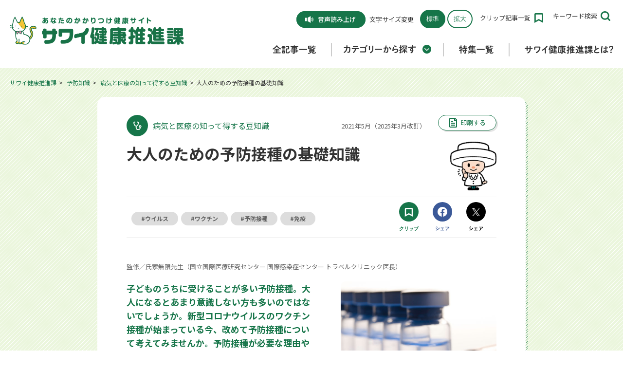

--- FILE ---
content_type: text/html; charset=UTF-8
request_url: https://kenko.sawai.co.jp/prevention/202105.html
body_size: 140869
content:
<!DOCTYPE HTML>
<html lang="ja-JP">

<head prefix="og: http://ogp.me/ns# fb: http://ogp.me/ns/fb# article: http://ogp.me/ns/article#">
    <!-- Google Tag Manager -->
    <script>
        (function(w, d, s, l, i) {
            w[l] = w[l] || [];
            w[l].push({
                'gtm.start': new Date().getTime(),
                event: 'gtm.js'
            });
            var f = d.getElementsByTagName(s)[0],
                j = d.createElement(s),
                dl = l != 'dataLayer' ? '&l=' + l : '';
            j.async = true;
            j.src =
                'https://www.googletagmanager.com/gtm.js?id=' + i + dl;
            f.parentNode.insertBefore(j, f);
        })(window, document, 'script', 'dataLayer', 'GTM-K55526F');
    </script>
    <!-- End Google Tag Manager -->
    <meta charset="UTF-8">
    <meta name="viewport" content="width=device-width,initial-scale=1">
    <meta name="format-detection" content="telephone=no">
    <title>大人のための予防接種の基礎知識 | サワイ健康推進課</title>
    <meta name="description" content="子どものうちに受けることが多い予防接種。大人になるとあまり意識しない方も多いのではないでしょうか。予防接種が必要な理由や副反応、大人が予防接種を検討すべき場合について、ご紹介。">
    <meta name="keywords" content="">
    <link rel="canonical" href="https://kenko.sawai.co.jp/prevention/202105.html">
    <link rel="apple-touch-icon-precomposed" href="/apple-touch-icon.png">
    <link rel="icon" type="image/vnd.microsoft.icon" href="/favicon.ico">
    <!--OGP-->
    <meta property="og:title" content="大人のための予防接種の基礎知識 | サワイ健康推進課">
    <meta property="og:type" content="artcle">
    <meta property="og:description" content="子どものうちに受けることが多い予防接種。大人になるとあまり意識しない方も多いのではないでしょうか。予防接種が必要な理由や副反応、大人が予防接種を検討すべき場合について、ご紹介。">
    <meta property="og:url" content="https://kenko.sawai.co.jp/prevention/202105.html">
            <meta property="og:image" content="https://kenko.sawai.co.jp/wp/wp-content/uploads/2021/04/thumb_middle-prevention202105.jpg">
        <meta name="twitter:card" content="summary_large_image">
            <meta name="twitter:image" content="https://kenko.sawai.co.jp/wp/wp-content/uploads/2021/04/thumb_middle-prevention202105.jpg?4362984378">
        <!--css-->
    <link rel="stylesheet" href="https://kenko.sawai.co.jp/assets/css/style.css?202511" media="all">
    <link rel="stylesheet" href="https://kenko.sawai.co.jp/assets/css/detail.css?202511" media="all">
    <link rel="stylesheet" href="https://kenko.sawai.co.jp/assets/css/detail_old.css" media="all">
    <link rel="stylesheet" href="https://kenko.sawai.co.jp/assets/css/slick.css" media="all">
     <link rel="stylesheet" href="https://kenko.sawai.co.jp/assets/js/vendor/swiper.min.css" media="all">

    <!-- 構造化データ -->
    <script type="application/ld+json">
        {
            "@context": "https://schema.org",
            "@type": "BreadcrumbList",
            "itemListElement": [
                	{
		"@type": "ListItem",
		"position": 1,
		"item": "https://kenko.sawai.co.jp",
		"name": "HOME"
	},	{
		"@type": "ListItem",
		"position": 2,
		"item": "https://kenko.sawai.co.jp/knowledge/",
		"name": "予防知識"
	},	{
		"@type": "ListItem",
		"position": 3,
		"item": "https://kenko.sawai.co.jp/prevention/",
		"name": "病気と医療の知って得する豆知識"
	},	{
		"@type": "ListItem",
		"position": 4,
		"item": "https://kenko.sawai.co.jp/prevention/202105.html",
		"name": "大人のための予防接種の基礎知識 | サワイ健康推進課"
	}            ]
        }
    </script>



    <!--js-->
    <!--[if lt IE 9]>
    <script src="https://kenko.sawai.co.jp/assets/js/vendor/html5shiv.js"></script>
    <script src="https://kenko.sawai.co.jp/assets/js/vendor/css3-mediaqueries.js"></script>
    <![endif]-->
    <!-- Global site tag (gtag.js) - Google Analytics -->
    <script async src="https://www.googletagmanager.com/gtag/js?id=UA-7331326-8"></script>
    <script>
        window.dataLayer = window.dataLayer || [];

        function gtag() {
            dataLayer.push(arguments);
        }
        gtag('js', new Date());
        gtag('config', 'UA-7331326-8');
    </script>
</head>

<body class="rs_preserve">
    <!-- Google Tag Manager (noscript) -->
    <noscript><iframe src="https://www.googletagmanager.com/ns.html?id=GTM-K55526F" height="0" width="0" style="display:none;visibility:hidden"></iframe></noscript>
    <!-- End Google Tag Manager (noscript) -->
    <div id="container" class="lower">
        <svg style="position: absolute; width: 0; height: 0; overflow: hidden;" version="1.1" xmlns="http://www.w3.org/2000/svg">
	<defs>
		
		<symbol id="iconArw" viewBox="0 0 7 11">
			<path class="st0" d="M1.5,11c-0.38,0-0.77-0.15-1.06-0.44c-0.59-0.59-0.59-1.54,0-2.12L3.38,5.5L0.44,2.56
			c-0.59-0.59-0.59-1.54,0-2.12c0.59-0.59,1.54-0.59,2.12,0l4,4c0.59,0.59,0.59,1.54,0,2.12l-4,4C2.27,10.85,1.88,11,1.5,11z"/>
		</symbol>
		
		<symbol id="iconArwBtm" viewBox="0 0 10.5 6.5">
			<path class="st0" d="M5.25,6.5c-0.32,0-0.64-0.12-0.88-0.37l-4-4c-0.49-0.49-0.49-1.28,0-1.77s1.28-0.49,1.77,0l3.12,3.12l3.12-3.12
			c0.49-0.49,1.28-0.49,1.77,0s0.49,1.28,0,1.77l-4,4C5.89,6.38,5.57,6.5,5.25,6.5z"/>
		</symbol>
		
		<symbol id="iconArwPrev" viewBox="0 0 310.74 526.04">
			<path class="st0" d="M13.76,229.06c24.37-24.37,48.74-48.74,73.11-73.11c38.5-38.5,77-77,115.51-115.51
			c8.79-8.79,17.59-17.59,26.38-26.38C237.47,5.35,250.4,0,262.7,0c11.77,0,25.84,5.23,33.94,14.06c8.4,9.15,14.63,21.16,14.06,33.94
			c-0.57,12.73-4.87,24.75-14.06,33.94c-24.37,24.37-48.74,48.74-73.11,73.11c-35.98,35.98-71.96,71.96-107.94,107.94
			c13.06,13.06,26.12,26.12,39.17,39.17c38.5,38.5,77,77,115.51,115.51c8.79,8.79,17.59,17.59,26.38,26.38
			c8.7,8.7,14.06,21.63,14.06,33.94c0,11.77-5.23,25.84-14.06,33.94c-9.15,8.4-21.16,14.63-33.94,14.06
			c-12.73-0.57-24.75-4.87-33.94-14.06c-24.37-24.37-48.74-48.74-73.11-73.11c-38.5-38.5-77-77-115.51-115.51
			c-8.79-8.79-17.59-17.59-26.38-26.38C-4.57,278.61-4.61,247.43,13.76,229.06z"/>
		</symbol>
		
		<symbol id="iconOpen" viewBox="0 0 4.03 4.03">
			<path class="st0" d="M3.6,1.58H2.45V0.43C2.45,0.19,2.25,0,2.02,0C1.78,0,1.58,0.19,1.58,0.43v1.15H0.43C0.19,1.58,0,1.78,0,2.02
			c0,0.24,0.19,0.43,0.43,0.43h1.15V3.6c0,0.24,0.19,0.43,0.43,0.43c0.24,0,0.43-0.19,0.43-0.43V2.45H3.6c0.24,0,0.43-0.19,0.43-0.43
			C4.03,1.78,3.84,1.58,3.6,1.58z"/>
		</symbol>
		
		<symbol id="iconList" viewBox="0 0 2.74 2.59">
			<path class="st0" d="M0.29,0c0.16,0,0.29,0.13,0.29,0.29c0,0.16-0.13,0.29-0.29,0.29C0.13,0.58,0,0.45,0,0.29C0,0.13,0.13,0,0.29,0z"/>
			<path class="st0" d="M1.3,0h1.15c0.16,0,0.29,0.13,0.29,0.29S2.61,0.58,2.45,0.58H1.3c-0.16,0-0.29-0.13-0.29-0.29S1.14,0,1.3,0z"/>
			<path class="st0" d="M0.29,1.01c0.16,0,0.29,0.13,0.29,0.29S0.45,1.58,0.29,1.58C0.13,1.58,0,1.46,0,1.3S0.13,1.01,0.29,1.01z"/>
			<path class="st0" d="M1.3,1.01h1.15c0.16,0,0.29,0.13,0.29,0.29c0,0.16-0.13,0.29-0.29,0.29H1.3c-0.16,0-0.29-0.13-0.29-0.29
			C1.01,1.14,1.14,1.01,1.3,1.01z"/>
			<path class="st0" d="M1.3,2.02h1.15c0.16,0,0.29,0.13,0.29,0.29c0,0.16-0.13,0.29-0.29,0.29H1.3c-0.16,0-0.29-0.13-0.29-0.29
			C1.01,2.14,1.14,2.02,1.3,2.02z"/>
			<path class="st0" d="M0.29,2.02c0.16,0,0.29,0.13,0.29,0.29c0,0.16-0.13,0.29-0.29,0.29C0.13,2.59,0,2.46,0,2.3
			C0,2.14,0.13,2.02,0.29,2.02z"/>
		</symbol>
		
		<symbol id="iconSearch" viewBox="0 0 21 20.99">
			<path class="st0" d="M20.56,18.43l-3.71-3.71c2.61-3.63,2.29-8.73-0.97-11.99c-3.62-3.63-9.52-3.63-13.15,0
			c-3.63,3.63-3.63,9.53,0,13.15c1.81,1.81,4.19,2.72,6.58,2.72c1.91,0,3.81-0.59,5.43-1.76l3.71,3.71c0.29,0.29,0.68,0.44,1.06,0.44
			s0.77-0.15,1.06-0.44C21.14,19.96,21.14,19.01,20.56,18.43z M4.84,13.75c-2.46-2.46-2.46-6.45,0-8.91C6.07,3.61,7.68,3,9.3,3
			s3.23,0.61,4.46,1.84c2.46,2.46,2.46,6.45,0,8.91C11.29,16.21,7.3,16.21,4.84,13.75z"/>
		</symbol>
		
		<symbol id="iconBlank" viewBox="0 0 8 8">
			<path class="st0" d="M7,0H3H2v1v4v1h1h4h1V5V1V0H7z M7,5H3V1h4V5z"/>
			<polygon class="st0" points="1,7 1,2 0,2 0,7 0,8 1,8 6,8 6,7 "/>
		</symbol>
		
		<symbol id="iconSpeaker" viewBox="0 0 2.42 2.02">
			<path class="st0" d="M0.5,1.51H0V0.5h0.5V1.51z M0.71,0.5v1.01l0.91,0.5V0L0.71,0.5z M1.81,0.71c0.07,0.07,0.12,0.18,0.12,0.29
			c0,0.11-0.05,0.22-0.12,0.29l0.12,0.12c0.11-0.11,0.17-0.25,0.17-0.42c0-0.16-0.07-0.31-0.17-0.42L1.81,0.71z M2.03,0.5
			c0.13,0.13,0.21,0.31,0.21,0.51c0,0.2-0.08,0.38-0.21,0.51l0.13,0.13c0.16-0.16,0.26-0.39,0.26-0.63c0-0.25-0.1-0.47-0.26-0.63
			L2.03,0.5z"/>
		</symbol>
		
		<symbol id="iconFb" viewBox="0 0 35.58 35.57">
			<path class="st0" d="M35.58,17.9C35.58,8.01,27.62,0,17.79,0C7.96,0,0,8.01,0,17.9c0,8.93,6.51,16.34,15.01,17.68V23.07h-4.52V17.9
			h4.52v-3.94c0-4.49,2.66-6.96,6.72-6.96c1.95,0,3.98,0.35,3.98,0.35v4.4h-2.24c-2.21,0-2.9,1.38-2.9,2.79v3.36h4.93l-0.79,5.17
			h-4.15v12.51C29.08,34.23,35.58,26.83,35.58,17.9z"/>
		</symbol>
		
		<symbol id="iconBm" viewBox="0 0 29.44 35.33">
			<path class="st0" d="M29.44,0H4.42C1.98,0,0,1.98,0,4.42v26.49c0,2.44,1.98,4.42,4.42,4.42h25.02V5.89h-5.89v11.78l-2.94-2.94
			l-2.95,2.94V5.89H5.15c-2.03,0-2.03-2.94,0-2.94h24.3V0z"/>
		</symbol>
		
		<symbol id="iconClip" viewBox="0 0 19.46 21.39">
			<path class="st0" d="M16.87,0H2.6C1.16,0,0,1.17,0,2.61v18.78l9.73-5.23l9.73,5.23V2.61C19.46,1.17,18.3,0,16.87,0z M16.61,16.57
			l-6.88-3.7l-6.81,3.7V2.91h13.69V16.57z"/>
		</symbol>
		
    <symbol id="iconALL" viewBox="0 0 48 44">
      <g>
        <g>
          <g>
            <path class="st11" d="M9.5,6.5c-1.7,0-3,1.3-3,3c0,1.6,1.3,3,3,3c1.7,0,3-1.3,3-3C12.5,7.8,11.2,6.5,9.5,6.5z M19.6,12.6h19.9
              c1.6,0,3-1.3,3-3c0-1.6-1.3-3-3-3H19.6c-1.6,0-3,1.3-3,3C16.7,11.3,18,12.6,19.6,12.6z M9.5,18.5c-1.7,0-3,1.3-3,3
              c0,1.6,1.3,3,3,3c1.7,0,3-1.3,3-3C12.5,19.9,11.2,18.5,9.5,18.5z M39.5,18.5H19.6c-1.6,0-3,1.3-3,3c0,1.6,1.3,3,3,3h19.9
              c1.6,0,3-1.3,3-3C42.5,19.9,41.2,18.5,39.5,18.5z M9.5,30.6c-1.7,0-3,1.3-3,3c0,1.6,1.3,3,3,3c1.7,0,3-1.3,3-3
              C12.5,31.9,11.2,30.6,9.5,30.6z M39.5,30.4H19.6c-1.6,0-3,1.3-3,3c0,1.6,1.3,3,3,3h19.9c1.6,0,3-1.3,3-3
              C42.5,31.7,41.2,30.4,39.5,30.4z"/>
          </g>
        </g>
      </g>
		</symbol>

		<symbol id="iconSpecial" viewBox="0 0 48 44">
      <g>
        <g>
          <path class="st3" d="M37.2,5.9h-3.8V4h-3.8v1.9H18.3V4h-3.8v1.9h-3.8C8.7,5.9,7,7.6,7,9.7v26.5c0,2.1,1.7,3.8,3.8,3.8h26.4
            c2.1,0,3.8-1.7,3.8-3.8V9.7C41,7.6,39.3,5.9,37.2,5.9z M14.6,9.7v1.9h3.8V9.7h11.3v1.9h3.8V9.7h3.8l0,3.8H10.8V9.7H14.6z
            M10.8,36.2V17.3h26.4l0,18.9H10.8z"/>
          <rect x="14.6" y="21.1" class="st3" width="3.8" height="3.8"/>
          <rect x="22.1" y="21.1" class="st3" width="3.8" height="3.8"/>
          <rect x="29.7" y="21.1" class="st3" width="3.8" height="3.8"/>
          <rect x="14.6" y="28.6" class="st3" width="3.8" height="3.8"/>
          <rect x="22.1" y="28.6" class="st3" width="3.8" height="3.8"/>
          <rect x="29.7" y="28.6" class="st3" width="3.8" height="3.8"/>
        </g>
      </g>
		</symbol>

    <symbol id="iconFood" viewBox="0 0 48 44">
      <g>
        <path class="st4" d="M37.1,41L37.1,41c-1.4,0-2.9-1.1-2.9-3V27c0,0-2.3,0-4.8,0c1.6-14,6-24,9.1-24C39.3,3,40,3.8,40,4.7
          c0,2.8,0,23.2,0,33.3C40,39.7,38.7,41,37.1,41z M13.7,15l0.5-12H17l0.4,12h1.8V3h2.4c0,0,1.3,10,1.9,15.1c0.2,1.8-0.8,3.6-2.2,4.7
          c-1.8,1.5-2.7,1.9-2.7,3.3V38c0,1.7-1.3,3-2.9,3c-1.6,0-2.9-1.3-2.9-3V26.1c0-1.4-0.8-1.8-2.7-3.3c-1.4-1.1-2.3-2.9-2.1-4.6
          C8.4,13.1,9.6,3,9.6,3h2.5v12H13.7z"/>
        <g>
          <path class="st4" d="M18.6,40.5c0,0.3-0.2,0.5-0.5,0.5h-4.9c-0.3,0-0.5-0.2-0.5-0.5v-8.6c0-0.3,0.2-0.5,0.5-0.5h4.9
            c0.3,0,0.5,0.2,0.5,0.5V40.5z"/>
        </g>
        <g>
          <path class="st4" d="M40,40.5c0,0.3-0.2,0.5-0.5,0.5h-4.9c-0.3,0-0.5-0.2-0.5-0.5v-8.6c0-0.3,0.2-0.5,0.5-0.5h4.9
            c0.3,0,0.5,0.2,0.5,0.5V40.5z"/>
        </g>
      </g>
		</symbol>
		
		<symbol id="iconHealthy" viewBox="0 0 48 44">
      <g>
        <path class="st6" d="M40.9,6.3C40.2,5.5,39.1,5,38,5h-3.9h-2H16h-2h-3.9C9,5,7.9,5.5,7.2,6.3C6.4,7.1,6,8.2,6.1,9.3l1.8,28
          c0.1,2.1,1.9,3.8,4,3.8h24.4c2.1,0,3.9-1.6,4-3.8l1.8-28C42.1,8.2,41.7,7.1,40.9,6.3z M18,9h12.1l0,8h-4v-4h-4v4h-4V9z M36.2,37
          H11.8L10.1,9H14v8c0,2.2,1.8,4,4,4h12.1c2.2,0,4-1.8,4-4V9H38L36.2,37z"/>
      </g>
		</symbol>

		<symbol id="iconTraining" viewBox="0 0 48 44">
      <g>
        <path class="st7" d="M36.5,12.7c0,2-1.6,3.5-3.5,3.5c-2,0-3.5-1.6-3.5-3.5c0-2,1.6-3.5,3.5-3.5C34.9,9.1,36.5,10.7,36.5,12.7z
          M31.5,19.2c0.1,0.1,0.2,0.2,0.3,0.4l3.8,6.7c0.5,0.8,0.2,1.9-0.6,2.4c-0.3,0.2-0.6,0.2-0.9,0.2h-5c-1,0-1.8-0.8-1.8-1.8
          c0-1,0.8-1.8,1.8-1.8H31l-2.1-3.6l-5.3,5.3l7.1,12.3c0.7,1.2,0.3,2.7-0.9,3.4c-1.2,0.7-2.7,0.3-3.4-0.9l-8.3-14.4v13.1
          c0,1.4-1.1,2.5-2.5,2.5c-1.4,0-2.5-1.1-2.5-2.5V23.2c0-0.5,0.2-0.9,0.5-1.3l7.6-7.6l7.6-12.9c0.5-0.8,1.6-1.1,2.4-0.6
          c0.8,0.5,1.1,1.6,0.6,2.4l-5.4,9.2c-0.4,0.7-0.3,1.6,0.3,2.2L31.5,19.2z"/>
      </g>
		</symbol>
		
		<symbol id="iconHealthcare" viewBox="0 0 48 44">
      <g>
        <g>
          <polygon class="st8" points="26,20 22,20 22,24 18,24 18,28 22,28 22,32 26,32 26,28 30,28 30,24 26,24 		"/>
          <path class="st8" d="M36,6h-4V2h-4h-8h-4v4h-4c-2.2,0-4,1.8-4,4v28c0,2.2,1.8,4,4,4h24c2.2,0,4-1.8,4-4V10C40,7.8,38.2,6,36,6z
            M28,6v4h-8V6H28z M12,38V10h4v4h4h8h4v-4h4l0,28H12z"/>
        </g>
      </g>
		</symbol>
		
		<symbol id="iconMentalcare" viewBox="0 0 48 44">
      <g>
        <g>
          <path class="st9" d="M26.6,12c1.4-1.3,3.3-2.1,5.2-2.1c2,0,3.9,0.8,5.3,2.3c1,1,1.6,2.3,2,3.6H43c-0.4-2.3-1.4-4.5-3.1-6.3
            C35.5,5,28.5,4.9,24,9.1v5.3l0,0L26.6,12z"/>
          <polygon class="st9" points="24,36.5 24,36.5 24,42 24,42 38.4,27.4 33,27.4 		"/>
          <path class="st9" d="M10.9,12.1c1.4-1.5,3.3-2.3,5.3-2.3c1.9,0,3.8,0.7,5.2,2.1l2.6,2.5l0,0V9.1C19.5,4.9,12.5,5,8.2,9.4
            c-1.7,1.8-2.8,4-3.1,6.3h3.9C9.2,14.4,9.9,13.2,10.9,12.1z"/>
          <polygon class="st9" points="15,27.4 9.6,27.4 24,42 24,42 24,36.5 24,36.5 		"/>
          <path class="st9" d="M39.2,19.6h-0.2H23.7l-1.2,2.1l-4.6-7.8l-3.4,5.7H9H8.8H5c0.2,1.4,0.7,2.7,1.4,3.9h2.3h2.4h5.5l1.2-2.1
            l4.6,7.8l3.4-5.7h10.9h2.4h2.3c0.7-1.2,1.2-2.5,1.4-3.9H39.2z"/>
        </g>
      </g>
		</symbol>
		
		<symbol id="iconProphylaxis" viewBox="0 0 48 44">
      <g>
        <path class="st10" d="M43,26c0-3.3-2.7-6-6-6s-6,2.7-6,6c0,2.6,1.7,4.8,4,5.6V32c0,3.3-2.7,6-6,6h-2c-3.3,0-6-2.7-6-6v-6.3
          c6.2-1.5,10-9.7,10-15.7V8c0-2.2-1.8-4-4-4h-4v4h4v2c0,5.4-3.6,12-8,12s-8-6.6-8-12V8h4V4h-4C8.8,4,7,5.8,7,8v2
          c0,6.1,3.8,14.3,10,15.7V32c0,5.5,4.5,10,10,10h2c5.5,0,10-4.5,10-10v-0.4C41.3,30.8,43,28.6,43,26z M37,28c-1.1,0-2-0.9-2-2
          s0.9-2,2-2s2,0.9,2,2S38.1,28,37,28z"/>
      </g>
    </symbol>
    
    <symbol id="iconMirai" viewBox="0 0 48 44">
    ?<title>???</title>
        <g>
          <g>
            <g>
              <path class="st12" d="M23.5,2c-8.9,0-15.3,8.8-12.4,17.2c0.7,1.9,1.6,3.6,2.6,4.8c3.6,4.5,4,8.8,4,8.8h11.6c0,0,0.4-4.3,4-8.8
                c1-1.2,1.9-2.9,2.6-4.8C38.8,10.8,32.4,2,23.5,2z M32,17.8c-0.5,1.4-1.2,2.7-1.9,3.6c-2.1,2.6-3.3,5.2-4,7.2h-5.2
                c-0.7-2-1.9-4.6-4-7.2c-0.7-0.9-1.4-2.2-1.9-3.6c-0.9-2.7-0.5-5.6,1.2-7.9c1.7-2.4,4.4-3.8,7.3-3.8c3,0,5.6,1.4,7.3,3.8
                C32.5,12.2,32.9,15.1,32,17.8z M17.6,37.3h11.9v-3.1H17.6V37.3z M22.3,42h2.4c1.7,0,3.1-1.4,3.1-3.1h-8.5
                C19.2,40.6,20.6,42,22.3,42z"/>
            </g>
          </g>
        </g>
		</symbol>

		<symbol id="iconMatome" viewBox="0 0 48 44">
      <g>
        <g>
          <path class="st0" d="M26.4,31.5v-8l10.3-10v-1.3c0-3.2-2.7-5.8-6-5.8H12.5c-1.4,0-2.5,1.1-2.5,2.4v1.8h2.9c2.5,0,4.6,2,4.6,4.4
            c0,2.4-2,4.4-4.6,4.4H10v5.9h2.9c2.5,0,4.6,2,4.6,4.4c0,2.4-2,4.4-4.6,4.4H10v1.8c0,1.3,1.1,2.4,2.5,2.4h18.2c3.3,0,6-2.6,6-5.8
            v-3.1l-2.1,2H26.4z M8.4,16.9h4.5c1,0,1.8-0.8,1.8-1.7c0-1-0.8-1.7-1.8-1.7H8.4c-1,0-1.8,0.8-1.8,1.7C6.6,16.1,7.4,16.9,8.4,16.9z
            M14.7,29.9c0-1-0.8-1.7-1.8-1.7H8.4c-1,0-1.8,0.8-1.8,1.7c0,1,0.8,1.7,1.8,1.7h4.5C13.9,31.6,14.7,30.8,14.7,29.9z M46.8,13.2
            l-1.4-1.3c-0.8-0.8-2.2-0.8-3,0l-1.3,1.2l4.4,4.2l1.3-1.2C47.6,15.3,47.6,14,46.8,13.2z M29.2,24.7v4.2h4.4l10.8-10.4L40,14.3
            L29.2,24.7z"/>
        </g>
      </g>
		</symbol>
		
		<symbol id="iconPrint" viewBox="0 0 16 20">
			<path class="st0" d="M14,20H2c-1.1,0-2-0.9-2-2V2c0-1.1,0.9-2,2-2h10.41L16,3.59V18C16,19.1,15.1,20,14,20z M2,2v16h12l0-13.59
			L11.59,2H2z"/>
			<polygon class="st0" points="15,6 10,6 10,1 12,1 12,4 15,4 	"/>
			<rect x="4" y="10" class="st0" width="8" height="2"/>
			<rect x="4" y="6" class="st0" width="4" height="2"/>
			<rect x="4" y="14" class="st0" width="8" height="2"/>
		</symbol>
		
		<symbol id="iconRelation" viewBox="0 0 512 512">
			<path class="st0" d="M509.45,113.13c-2.55-13.22-7.05-26.14-13.45-38.36c-6.39-12.2-14.75-23.64-24.94-33.83
			c-13.56-13.58-29.41-23.88-46.27-30.72C399.49,0,371.96-2.56,345.52,2.57c-13.22,2.56-26.16,7-38.36,13.42
			c-12.17,6.42-23.64,14.75-33.83,24.95l-66.25,66.25c-13.38,13.34-13.38,35.05,0,48.39s35.03,13.34,48.39,0l66.25-66.28
			c7.03-7,15.02-12.17,23.59-15.67c12.84-5.2,27.03-6.53,40.55-3.91c6.75,1.31,13.33,3.59,19.53,6.84c6.19,3.25,12,7.47,17.28,12.73
			c7.03,7.08,12.19,15.05,15.69,23.61c5.2,12.84,6.53,27.05,3.91,40.55c-1.31,6.77-3.59,13.34-6.83,19.52
			c-3.28,6.22-7.48,12.03-12.77,17.31l-66.25,66.23c-13.36,13.36-13.36,35.05,0,48.39s35.02,13.34,48.38,0l66.25-66.26
			c13.59-13.56,23.88-29.41,30.7-46.27C512.01,167.08,514.55,139.55,509.45,113.13z"/>
			<path class="st0" d="M256.54,356.43l-66.27,66.27c-7.05,7.02-15.03,12.19-23.59,15.67c-12.84,5.22-27.05,6.55-40.55,3.94
			c-6.77-1.33-13.33-3.63-19.53-6.86c-6.19-3.27-12-7.5-17.28-12.75c-7.03-7.06-12.2-15.03-15.69-23.61
			c-5.2-12.83-6.53-27.03-3.92-40.56c1.31-6.75,3.61-13.33,6.84-19.52c3.28-6.19,7.48-12,12.77-17.3l66.27-66.25
			c13.34-13.34,13.34-35.02,0-48.36c-13.38-13.36-35.03-13.36-48.39,0l-66.25,66.23c-13.59,13.59-23.88,29.41-30.72,46.3
			c-10.23,25.27-12.78,52.84-7.67,79.22C5.1,412.07,9.59,425,16.01,437.21c6.41,12.2,14.75,23.67,24.94,33.84
			c13.59,13.58,29.41,23.89,46.27,30.69c25.28,10.27,52.84,12.81,79.25,7.7c13.23-2.56,26.16-7.05,38.34-13.45
			c12.2-6.39,23.67-14.75,33.86-24.94l66.25-66.27c13.34-13.34,13.34-35.02,0-48.36C291.54,343.07,269.88,343.07,256.54,356.43z"/>
			<path class="st0" d="M342.43,169.57c-13.34-13.34-35.02-13.34-48.38,0l-124.52,124.5c-13.34,13.36-13.34,35.02,0,48.36
			c13.38,13.38,35.05,13.38,48.39,0l124.5-124.5C355.8,204.57,355.8,182.93,342.43,169.57z"/>
		</symbol>
		
		<symbol id="iconHome" viewBox="0 0 637.2 541.77">
			<path class="st0" d="M514.92,541.77H122.28c-19.88,0-36-16.12-36-36V202.23c0-19.88,16.12-36,36-36s36,16.12,36,36v267.55h320.64
			V202.23c0-19.88,16.12-36,36-36s36,16.12,36,36v303.55C550.92,525.66,534.8,541.77,514.92,541.77z"/>
			<path class="st0" d="M601.18,295.64c-7.83,0-15.7-2.54-22.32-7.77L318.6,81.91L58.34,287.87c-15.59,12.34-38.23,9.7-50.57-5.89
			c-12.34-15.59-9.7-38.23,5.89-50.57L296.26,7.77c13.09-10.36,31.59-10.36,44.68,0l282.6,223.64c15.59,12.34,18.23,34.98,5.89,50.57
			C622.33,290.96,611.8,295.64,601.18,295.64z"/>
			<rect x="289.98" y="329.53" class="st0" width="57.23" height="176.24"/>
			<path class="st0" d="M347.22,541.77h-57.23c-19.88,0-36-16.12-36-36V329.53c0-19.88,16.12-36,36-36h57.23c19.88,0,36,16.12,36,36
			v176.24C383.22,525.66,367.1,541.77,347.22,541.77z"/>
		</symbol>
		
		<symbol id="iconPocket" viewBox="0 0 51.4 47.6">
			<path class="st2" d="M18.4,28.9c0,4,3.3,7.3,7.3,7.3V21.6C21.7,21.6,18.4,24.9,18.4,28.9z"/>
			<path class="st2" d="M15.1,28.9c0-5.9,4.8-10.7,10.7-10.7V0H12.9v44.2c3.8,2.2,8.2,3.4,12.9,3.4v-8.1
			C19.8,39.6,15.1,34.8,15.1,28.9z"/>
			<path class="st3" d="M0,0v21.9c0,9.5,5.2,17.8,12.9,22.3V0H0z"/>
			<path class="st4" d="M38.6,0v4.7h4.1c0.7,0,1.3,0.6,1.3,1.3v2.2c0,0.7-0.6,1.3-1.3,1.3h-4.1v34.7c7.7-4.4,12.9-12.7,12.9-22.3V0
			H38.6z"/>
			<path class="st5" d="M33,28.9c0-4-3.3-7.3-7.3-7.3c0,0,0,0,0,0v14.6c0,0,0,0,0,0C29.7,36.2,33,33,33,28.9z"/>
			<path class="st5" d="M34.5,9.5c-0.7,0-1.3-0.6-1.3-1.3V6c0-0.7,0.6-1.3,1.3-1.3h4.1V0H25.7v18.3c0,0,0,0,0,0
			c5.9,0,10.7,4.8,10.7,10.7s-4.8,10.7-10.7,10.7c0,0,0,0,0,0v8.1c4.7,0,9.1-1.3,12.9-3.4V9.5H34.5z"/>
			<path class="st6" d="M38.6,0H25.7H12.9H0v21.9c0,9.5,5.2,17.8,12.9,22.3c3.8,2.2,8.2,3.4,12.9,3.4c4.7,0,9.1-1.3,12.9-3.4
			c7.7-4.4,12.9-12.7,12.9-22.3V0H38.6z M25.7,39.6C25.7,39.6,25.7,39.6,25.7,39.6c-5.9,0-10.7-4.8-10.7-10.7s4.8-10.7,10.7-10.7
			c0,0,0,0,0,0c5.9,0,10.7,4.8,10.7,10.7S31.6,39.6,25.7,39.6z M43.9,8.2c0,0.7-0.6,1.3-1.3,1.3h-4.1h-4.1c-0.7,0-1.3-0.6-1.3-1.3V6
			c0-0.7,0.6-1.3,1.3-1.3h4.1h4.1c0.7,0,1.3,0.6,1.3,1.3V8.2z"/>
			<path class="st6" d="M25.7,21.6C25.7,21.6,25.7,21.6,25.7,21.6c-4,0-7.3,3.3-7.3,7.3s3.3,7.3,7.3,7.3c0,0,0,0,0,0
			c4,0,7.3-3.3,7.3-7.3S29.7,21.6,25.7,21.6z"/>
		</symbol>
		
		<symbol id="iconCalendar" viewBox="0 0 455 455">
			<polygon points="372.3,52.5 278.3,52.5 278.3,12.5 248.3,12.5 248.3,52.5 146.7,52.5 146.7,12.5 116.7,12.5 116.7,52.5 22.7,52.5 
			22.7,117.5 372.3,117.5 	"/>
			<polygon points="402.3,112.5 402.3,382.5 402.3,412.5 372.3,412.5 60,412.5 60,442.5 432.3,442.5 432.3,112.5 	"/>
			<path d="M372.3,147.5H22.7v235h349.6V147.5z M132.5,335h-50v-50h50V335z M132.5,245h-50v-50h50V245z M222.5,335h-50v-50h50V335z
			M222.5,245h-50v-50h50V245z M312.5,335h-50v-50h50V335z M312.5,245h-50v-50h50V245z"/>
		</symbol>
		
		<symbol id="iconBeginner" viewBox="0 0 512 512">
			<path class="st0" d="M256,120.07L145.016,12.742C131.953,0.102,112.594-3.492,95.844,3.586
			c-16.734,7.109-27.609,23.531-27.609,41.719v274c0,18.406,7.469,36.031,20.703,48.844L224.5,499.258
			c17.563,16.984,45.438,16.984,62.984,0l135.578-131.109c13.234-12.813,20.703-30.438,20.703-48.844v-274
			c0-18.188-10.875-34.609-27.609-41.719c-16.75-7.078-36.109-3.484-49.172,9.156L256,120.07z M379.844,311.414
			c0,6.141-2.484,12.016-6.906,16.281L256,440.805V209.008l22.219-21.5l82.438-79.719c3.25-3.156,8.109-4.063,12.281-2.281
			c4.188,1.766,6.906,5.875,6.906,10.422V311.414z"></path>
		</symbol>
		
		<symbol id="iconArrowRight" viewBox="0 0 127.5 22.2">
			<title>→</title>
			<polygon points="127.5,11.1 101.3,0 101.3,8.9 0,8.9 0,13.3 101.3,13.3 101.3,22.2"/>
		</symbol>
		
		<symbol id="iconX" viewBox="0 0 1200 1227">
    <path xmlns="http://www.w3.org/2000/svg" aria-hidden="true" role="none" class="u01b__icon-home" d="M714.163 519.284L1160.89 0H1055.03L667.137 450.887L357.328 0H0L468.492 681.821L0 1226.37H105.866L515.491 750.218L842.672 1226.37H1200L714.137 519.284H714.163ZM569.165 687.828L521.697 619.934L144.011 79.6944H306.615L611.412 515.685L658.88 583.579L1055.08 1150.3H892.476L569.165 687.854V687.828Z"/>
		</symbol>
		
		<symbol id="iconArrowLeft" viewBox="0 0 17 11">
			<path fill-rule="evenodd"  fill="rgb(29, 29, 29)"
			 d="M17.000,5.014 L17.000,6.017 L2.004,6.017 L2.004,6.989 L1.002,6.989 L1.002,6.017 L-0.000,6.017 L-0.000,5.014 L1.002,5.014 L1.002,4.011 L2.004,4.011 L2.004,5.014 L17.000,5.014 ZM3.006,7.991 L2.004,7.991 L2.004,6.989 L3.006,6.989 L3.006,7.991 ZM4.007,8.994 L3.006,8.994 L3.006,7.991 L4.007,7.991 L4.007,8.994 ZM5.009,9.997 L4.007,9.997 L4.007,8.994 L5.009,8.994 L5.009,9.997 ZM6.011,11.000 L5.009,11.000 L5.009,9.997 L6.011,9.997 L6.011,11.000 ZM3.006,3.009 L3.006,4.011 L2.004,4.011 L2.004,3.009 L3.006,3.009 ZM4.007,2.006 L4.007,3.009 L3.006,3.009 L3.006,2.006 L4.007,2.006 ZM5.009,1.003 L5.009,2.006 L4.007,2.006 L4.007,1.003 L5.009,1.003 ZM6.011,-0.000 L6.011,1.003 L5.009,1.003 L5.009,-0.000 L6.011,-0.000 Z"/>
		</symbol>
		
		<symbol id="iconPagetop" viewBox="0 0 13 16">
			<path fill-rule="evenodd" d="M12.000,7.000 L12.000,6.000 L13.000,6.000 L13.000,7.000 L12.000,7.000 ZM11.000,5.000 L12.000,5.000 L12.000,6.000 L11.000,6.000 L11.000,5.000 ZM10.000,4.000 L11.000,4.000 L11.000,5.000 L10.000,5.000 L10.000,4.000 ZM9.000,3.000 L10.000,3.000 L10.000,4.000 L9.000,4.000 L9.000,3.000 ZM8.000,2.000 L9.000,2.000 L9.000,3.000 L8.000,3.000 L8.000,2.000 ZM7.000,16.000 L6.000,16.000 L6.000,2.000 L5.000,2.000 L5.000,1.000 L6.000,1.000 L6.000,-0.000 L7.000,-0.000 L7.000,1.000 L8.000,1.000 L8.000,2.000 L7.000,2.000 L7.000,16.000 ZM4.000,3.000 L4.000,2.000 L5.000,2.000 L5.000,3.000 L4.000,3.000 ZM3.000,4.000 L3.000,3.000 L4.000,3.000 L4.000,4.000 L3.000,4.000 ZM2.000,5.000 L2.000,4.000 L3.000,4.000 L3.000,5.000 L2.000,5.000 ZM2.000,5.000 L2.000,6.000 L1.000,6.000 L1.000,5.000 L2.000,5.000 ZM-0.000,7.000 L-0.000,6.000 L1.000,6.000 L1.000,7.000 L-0.000,7.000 Z"/>
		</symbol>
		
		<symbol id="iconFacebook" viewBox="0 0 72 72">
			<path fill="#4267b2" d="M68,0H4A4,4,0,0,0,0,4V68a4,4,0,0,0,4,4H38.46V44.16H29.11V33.26h9.35v-8c0-9.3,5.68-14.37,14-14.37a77.46,77.46,0,0,1,8.38.43V21H55.1c-4.51,0-5.39,2.15-5.39,5.3v6.94H60.5l-1.4,10.9H49.71V72H68a4,4,0,0,0,4-4V4A4,4,0,0,0,68,0Z"/><path fill="#fff" d="M49.71,72V44.16H59.1l1.4-10.9H49.71V26.32c0-3.15.88-5.3,5.39-5.3h5.72V11.3a77.46,77.46,0,0,0-8.38-.43c-8.3,0-14,5.07-14,14.37v8H29.11v10.9h9.35V72Z"/>
		</symbol>

    <symbol id="iconClear" viewBox="0 0 57 57">
      <g class="st0">
        <g class="st1">
          <path class="st2" d="M28.5,43.6c-8.3,0-15.1-6.8-15.1-15.1c0-8.3,6.8-15.1,15.1-15.1c8.3,0,15.1,6.8,15.1,15.1
            C43.6,36.8,36.8,43.6,28.5,43.6z M28.5,16.8c-6.5,0-11.7,5.3-11.7,11.7S22,40.2,28.5,40.2S40.2,35,40.2,28.5S35,16.8,28.5,16.8z"
            />
          <path class="st2" d="M28.5,9c-0.9,0-1.7-0.8-1.7-1.7V1.7c0-0.9,0.8-1.7,1.7-1.7c0.9,0,1.7,0.8,1.7,1.7v5.7C30.2,8.3,29.4,9,28.5,9
            z"/>
          <path class="st2" d="M43.4,15.2c-0.4,0-0.9-0.2-1.2-0.5c-0.7-0.7-0.7-1.7,0-2.4l4-4c0.7-0.7,1.7-0.7,2.4,0c0.7,0.7,0.7,1.7,0,2.4
            l-4,4C44.3,15.1,43.9,15.2,43.4,15.2z"/>
          <path class="st2" d="M55.3,30.2h-5.7c-0.9,0-1.7-0.8-1.7-1.7s0.7-1.7,1.7-1.7h5.7c0.9,0,1.7,0.8,1.7,1.7S56.2,30.2,55.3,30.2z"/>
          <path class="st2" d="M47.5,49.1c-0.4,0-0.9-0.2-1.2-0.5l-4-4c-0.7-0.7-0.7-1.7,0-2.4c0.7-0.7,1.7-0.7,2.4,0l4,4
            c0.7,0.7,0.7,1.7,0,2.4C48.3,49,47.9,49.1,47.5,49.1z"/>
          <path class="st2" d="M28.5,57c-0.9,0-1.7-0.7-1.7-1.7v-5.7c0-0.9,0.8-1.7,1.7-1.7c0.9,0,1.7,0.7,1.7,1.7v5.7
            C30.2,56.3,29.4,57,28.5,57z"/>
          <path class="st2" d="M9.5,49.1c-0.4,0-0.9-0.2-1.2-0.5c-0.7-0.7-0.7-1.7,0-2.4l4-4c0.7-0.7,1.7-0.7,2.4,0c0.7,0.7,0.7,1.7,0,2.4
            l-4,4C10.4,49,10,49.1,9.5,49.1z"/>
          <path class="st2" d="M7.4,30.2H1.7c-0.9,0-1.7-0.8-1.7-1.7s0.8-1.7,1.7-1.7h5.7c0.9,0,1.7,0.8,1.7,1.7S8.3,30.2,7.4,30.2z"/>
          <path class="st2" d="M13.6,15.2c-0.4,0-0.9-0.2-1.2-0.5l-4-4c-0.7-0.7-0.7-1.7,0-2.4c0.7-0.7,1.7-0.7,2.4,0l4,4
            c0.7,0.7,0.7,1.7,0,2.4C14.4,15.1,14,15.2,13.6,15.2z"/>
        </g>
      </g>
		</symbol>

    <symbol id="iconRain" viewBox="0 0 57 57">
      <g class="st0">
        <g class="st1">
          <path class="st2" d="M44,38.6H12.2c-6.5,0-11.7-5.1-11.7-11.4s5.3-11.4,11.7-11.4c0.2,0,0.4,0,0.6,0c1.9-6.7,7.9-11.4,14.9-11.4
            c6.1,0,11.6,3.6,14.1,9.1c0.7-0.1,1.4-0.2,2.1-0.2c6.9,0,12.5,5.7,12.5,12.6C56.5,33,50.9,38.6,44,38.6z M12.2,18.9
            c-4.8,0-8.7,3.8-8.7,8.4s3.9,8.4,8.7,8.4H44c5.3,0,9.5-4.3,9.5-9.6s-4.3-9.6-9.5-9.6c-0.9,0-1.7,0.1-2.6,0.4l-1.3,0.4l-0.5-1.3
            c-1.8-5-6.5-8.3-11.8-8.3c-6,0-11.2,4.3-12.3,10.3l-0.3,1.5L13.8,19C13.3,18.9,12.7,18.9,12.2,18.9z"/>
          <path class="st2" d="M6.7,53.2c-0.3,0-0.5-0.1-0.8-0.2c-0.7-0.4-0.9-1.3-0.5-2.1l5-8.4c0.4-0.7,1.3-0.9,2.1-0.5
            c0.7,0.4,0.9,1.3,0.5,2.1l-5,8.4C7.7,52.9,7.2,53.2,6.7,53.2z"/>
          <path class="st2" d="M16.2,53.2c-0.3,0-0.5-0.1-0.8-0.2c-0.7-0.4-0.9-1.3-0.5-2.1l5-8.4c0.4-0.7,1.3-0.9,2.1-0.5
            c0.7,0.4,0.9,1.3,0.5,2.1l-5,8.4C17.2,52.9,16.7,53.2,16.2,53.2z"/>
          <path class="st2" d="M25.7,53.2c-0.3,0-0.5-0.1-0.8-0.2c-0.7-0.4-0.9-1.3-0.5-2.1l5-8.4c0.4-0.7,1.3-0.9,2.1-0.5
            c0.7,0.4,0.9,1.3,0.5,2.1l-5,8.4C26.7,52.9,26.2,53.2,25.7,53.2z"/>
          <path class="st2" d="M35.3,53.2c-0.3,0-0.5-0.1-0.8-0.2c-0.7-0.4-0.9-1.3-0.5-2.1l5-8.4c0.4-0.7,1.3-0.9,2.1-0.5
            c0.7,0.4,0.9,1.3,0.5,2.1l-5,8.4C36.3,52.9,35.8,53.2,35.3,53.2z"/>
          <path class="st2" d="M44.8,53.2c-0.3,0-0.5-0.1-0.8-0.2c-0.7-0.4-0.9-1.3-0.5-2.1l5-8.4c0.4-0.7,1.3-0.9,2.1-0.5
            c0.7,0.4,0.9,1.3,0.5,2.1l-5,8.4C45.8,52.9,45.3,53.2,44.8,53.2z"/>
        </g>
      </g>
		</symbol>

    <symbol id="iconCloudy" viewBox="0 0 57 57">
      <g class="st0">
        <path class="st3" d="M44,43H12.2C5.8,43,0.5,37.9,0.5,31.6s5.3-11.4,11.7-11.4c0.2,0,0.4,0,0.6,0c1.9-6.7,7.9-11.4,14.9-11.4
          c6.1,0,11.6,3.6,14.1,9.1c0.7-0.1,1.4-0.2,2.1-0.2c6.9,0,12.5,5.7,12.5,12.6C56.5,37.3,50.9,43,44,43z M12.2,23.2
          c-4.8,0-8.7,3.8-8.7,8.4S7.4,40,12.2,40H44c5.3,0,9.5-4.3,9.5-9.6s-4.3-9.6-9.5-9.6c-0.9,0-1.7,0.1-2.6,0.4l-1.3,0.4l-0.5-1.3
          c-1.8-5-6.5-8.3-11.8-8.3c-6,0-11.2,4.3-12.3,10.3l-0.3,1.5l-1.5-0.3C13.3,23.3,12.7,23.2,12.2,23.2z"/>
      </g>
		</symbol>

    <symbol id="iconSometimeClear" viewBox="0 0 57 57">
      <g class="st0">
        <g class="st1">
          <path class="st2" d="M21,12.7c-0.7,0-1.2-0.6-1.2-1.2V7.2C19.8,6.6,20.3,6,21,6c0.7,0,1.2,0.6,1.2,1.2v4.2
            C22.2,12.1,21.7,12.7,21,12.7z"/>
          <path class="st2" d="M32,17.2c-0.3,0-0.6-0.1-0.9-0.4c-0.5-0.5-0.5-1.3,0-1.7l3-3c0.5-0.5,1.3-0.5,1.7,0s0.5,1.3,0,1.7l-3,3
            C32.6,17.1,32.3,17.2,32,17.2z"/>
          <path class="st2" d="M7,42.2c-0.3,0-0.6-0.1-0.9-0.4c-0.5-0.5-0.5-1.3,0-1.7l3-3c0.5-0.5,1.3-0.5,1.7,0c0.5,0.5,0.5,1.3,0,1.7
            l-3,3C7.7,42.1,7.3,42.2,7,42.2z"/>
          <path class="st2" d="M5.4,28.2H1.2C0.6,28.2,0,27.7,0,27s0.6-1.2,1.2-1.2h4.2c0.7,0,1.2,0.6,1.2,1.2S6.1,28.2,5.4,28.2z"/>
          <path class="st2" d="M10,17.2c-0.3,0-0.6-0.1-0.9-0.4l-3-3c-0.5-0.5-0.5-1.3,0-1.7s1.3-0.5,1.7,0l3,3c0.5,0.5,0.5,1.3,0,1.7
            C10.6,17.1,10.3,17.2,10,17.2z"/>
        </g>
        <path class="st3" d="M13.5,35.2c0.1-0.5,0.4-1,0.7-1.5c0.2-0.2,0.3-0.5,0.5-0.7c-1.5-1.6-2.4-3.6-2.4-5.9c0-4.8,3.9-8.7,8.7-8.7
          c2.6,0,4.9,1.1,6.4,2.9c0.2-0.1,0.4-0.2,0.6-0.3c0.6-0.2,1.3-0.4,2-0.6c-2-2.8-5.3-4.6-9-4.6c-6.1,0-11.1,5-11.1,11.1
          C9.9,30.2,11.3,33.1,13.5,35.2z"/>
        <path class="st3" d="M47.1,47H23.6c-5,0-9.1-4-9.1-8.8c0-4.9,4.2-8.9,9.3-8.8c1.5-4.9,6.1-8.4,11.3-8.4c4.5,0,8.7,2.6,10.7,6.7
          c0.4-0.1,0.9-0.1,1.3-0.1c5.3,0,9.7,4.4,9.7,9.7S52.4,47,47.1,47z M23.6,32.4c-3.3,0-6.1,2.6-6.1,5.8s2.7,5.8,6.1,5.8h23.5
          c3.7,0,6.7-3,6.7-6.7s-3-6.7-6.7-6.7c-0.6,0-1.2,0.1-1.8,0.2l-1.3,0.4l-0.5-1.3c-1.3-3.5-4.6-5.9-8.3-5.9c-4.3,0-7.9,3.1-8.7,7.3
          l-0.3,1.5l-1.5-0.2C24.3,32.4,23.9,32.4,23.6,32.4z"/>
      </g>
		</symbol>

    <symbol id="iconSometimeCloudy" viewBox="0 0 57 57">
      <g class="st0">
        <g class="st1">
          <path class="st2" d="M23.8,10.4c-0.8,0-1.4-0.6-1.4-1.4V4.4C22.4,3.6,23,3,23.8,3c0.8,0,1.4,0.6,1.4,1.4V9
            C25.2,9.7,24.6,10.4,23.8,10.4z"/>
          <path class="st2" d="M36.2,15.4c-0.4,0-0.7-0.1-1-0.4c-0.5-0.5-0.5-1.4,0-1.9l3.4-3.3c0.5-0.5,1.4-0.5,2,0s0.5,1.4,0,1.9L37.2,15
            C37,15.3,36.6,15.4,36.2,15.4z"/>
          <path class="st2" d="M8,43c-0.4,0-0.7-0.1-1-0.4c-0.5-0.5-0.5-1.4,0-1.9l3.4-3.3c0.5-0.5,1.4-0.5,2,0s0.5,1.4,0,1.9l-3.4,3.3
            C8.7,42.9,8.3,43,8,43z"/>
          <path class="st2" d="M6.1,27.6H1.4C0.6,27.6,0,27,0,26.2s0.6-1.4,1.4-1.4h4.7c0.8,0,1.4,0.6,1.4,1.4S6.9,27.6,6.1,27.6z"/>
          <path class="st2" d="M11.3,15.4c-0.4,0-0.7-0.1-1-0.4L7,11.7c-0.5-0.5-0.5-1.4,0-1.9s1.4-0.5,2,0l3.4,3.3c0.5,0.5,0.5,1.4,0,1.9
            C12,15.3,11.7,15.4,11.3,15.4z"/>
        </g>
        <path class="st3" d="M21.6,36c-4-1.1-6.9-4.7-6.9-9c0-5.1,4.2-9.3,9.3-9.3c4.3,0,8,3,9,7c0.6-0.6,1.4-1.1,2.3-1.6
          C33.7,18.4,29.2,15,24,15c-6.6,0-12,5.4-12,12c0,5.8,4.1,10.7,9.6,11.8C21.5,37.8,21.5,36.9,21.6,36z"/>
        <path class="st3" d="M48.8,45.5h-18c-4,0-7.3-3.3-7.3-7.3c0-4,3.2-7.2,7.2-7.3c1.3-3.9,4.9-6.6,8.9-6.6c3.5,0,6.8,2.1,8.4,5.2
          c0.3,0,0.5,0,0.8,0c4.3,0,7.7,3.6,7.7,8C56.5,41.9,53,45.5,48.8,45.5z M30.8,34c-2.4,0-4.3,1.9-4.3,4.3s1.9,4.3,4.3,4.3h18
          c2.6,0,4.7-2.2,4.7-5s-2.1-5-4.7-5c-0.4,0-0.9,0.1-1.3,0.2l-1.4,0.4l-0.5-1.3c-0.9-2.6-3.4-4.4-6.1-4.4c-3.1,0-5.8,2.3-6.3,5.5
          L33,34.3l-1.5-0.3C31.3,34,31,34,30.8,34z"/>
      </g>
		</symbol>

    <symbol id="iconSnow" viewBox="0 0 57 57">
      <g>
        <g>
          <g>
            <path class="st4" d="M50.3,26.5c1.1-1.8,1.7-3.8,1.7-5.9c0-2.7-0.9-5-2.5-6.8l0.9-5.9c0.1-0.4-0.2-0.8-0.5-0.9l-6-2.3
              c-0.4-0.1-0.8,0-1,0.3l-3.5,5.2c-6,0.5-10.2,4.8-10.2,10.5c0,2.1,0.6,4.1,1.7,5.9c-4,2.9-6.3,7.5-6.3,12.5
              c0,8.4,6.7,14.5,16,14.5c9.3,0,16-6.1,16-14.5C56.6,33.9,54.3,29.4,50.3,26.5z M43.9,6.4l4.7,1.8l-0.6,4.1
              c-1.7-1.3-4-2.1-6.5-2.3L43.9,6.4z M40.6,51.7c-8.4,0-14.3-5.2-14.3-12.8c0-4.7,2.3-9,6.2-11.5c0.2-0.1,0.3-0.3,0.4-0.6
              c0-0.2,0-0.5-0.2-0.7c-1.2-1.7-1.8-3.6-1.8-5.6c0-5.1,4.1-8.8,9.6-8.8c5.6,0,9.6,3.7,9.6,8.8c0,2-0.6,4-1.8,5.6
              c-0.1,0.2-0.2,0.4-0.2,0.7c0,0.2,0.2,0.4,0.4,0.6c3.9,2.5,6.2,6.8,6.2,11.5C54.8,46.4,49,51.7,40.6,51.7z"/>
            <path class="st2" d="M40.6,54C31,54,24,47.7,24,38.9c0-4.9,2.3-9.6,6.1-12.6c-1-1.8-1.5-3.7-1.5-5.8c0-5.9,4.3-10.4,10.4-11
              l3.3-5C42.7,4,43.4,3.8,44.1,4l6,2.3c0.6,0.2,1,0.9,0.9,1.6l-0.9,5.7c1.6,1.9,2.4,4.3,2.4,7c0,2-0.5,4-1.5,5.8
              c3.8,3,6.1,7.7,6.1,12.6C57.2,47.7,50.2,54,40.6,54z M43.6,5.1c-0.1,0-0.2,0-0.2,0.1l-3.6,5.4l-0.3,0c-5.7,0.5-9.6,4.6-9.6,9.9
              c0,2,0.6,3.9,1.6,5.6l0.3,0.5l-0.4,0.3c-3.9,2.8-6.1,7.2-6.1,12c0,8.1,6.5,13.9,15.4,13.9C49.5,52.8,56,47,56,38.9
              c0-4.8-2.2-9.2-6.1-12l-0.4-0.3l0.3-0.5c1-1.7,1.6-3.6,1.6-5.6c0-2.4-0.8-4.7-2.3-6.4l-0.2-0.2l1-6.2c0-0.1-0.1-0.3-0.2-0.3
              l-6-2.3C43.6,5.1,43.6,5.1,43.6,5.1z M40.6,52.3c-8.7,0-14.8-5.5-14.8-13.3c0-4.9,2.4-9.3,6.5-12c0.1,0,0.1-0.1,0.1-0.2
              c0-0.1,0-0.2-0.1-0.2c-1.3-1.8-2-3.8-2-6c0-5.4,4.3-9.4,10.2-9.4s10.2,3.9,10.2,9.4c0,2.1-0.7,4.2-2,6c0,0.1-0.1,0.1-0.1,0.2
              c0,0.1,0.1,0.1,0.1,0.2c4.1,2.6,6.5,7.1,6.5,12C55.4,46.8,49.3,52.3,40.6,52.3z M40.6,12.4c-5.2,0-9.1,3.4-9.1,8.2
              c0,1.9,0.6,3.7,1.7,5.3c0.2,0.3,0.3,0.7,0.3,1.1c-0.1,0.4-0.3,0.7-0.6,1c-3.7,2.4-6,6.5-6,11c0,7.2,5.6,12.2,13.7,12.2
              c8.1,0,13.7-5,13.7-12.2c0-4.5-2.2-8.6-6-11c-0.3-0.2-0.6-0.6-0.6-1c-0.1-0.4,0-0.8,0.3-1.1c1.1-1.6,1.7-3.4,1.7-5.3
              C49.6,15.8,45.8,12.4,40.6,12.4z M48.4,13.4l-0.8-0.6c-1.7-1.3-3.8-2-6.2-2.2l-1-0.1l3.2-4.9l5.6,2.2L48.4,13.4z M42.5,9.6
              c1.8,0.2,3.6,0.8,5,1.8l0.4-2.7l-3.8-1.5L42.5,9.6z"/>
          </g>
          <g>
            <path class="st4" d="M40.6,31.2c-0.8,0-1.5,0.7-1.5,1.5c0,0.8,0.7,1.5,1.5,1.5c0.8,0,1.5-0.7,1.5-1.5
              C42.1,31.9,41.4,31.2,40.6,31.2z"/>
            <path class="st2" d="M40.6,34.8c-1.2,0-2.1-0.9-2.1-2.1c0-1.1,0.9-2.1,2.1-2.1c1.1,0,2.1,0.9,2.1,2.1
              C42.7,33.9,41.7,34.8,40.6,34.8z M40.6,31.8c-0.5,0-0.9,0.4-0.9,0.9c0,0.5,0.4,0.9,0.9,0.9c0.5,0,0.9-0.4,0.9-0.9
              C41.5,32.2,41.1,31.8,40.6,31.8z"/>
          </g>
          <g>
            <path class="st4" d="M40.6,36.9c-0.8,0-1.5,0.7-1.5,1.5c0,0.8,0.7,1.5,1.5,1.5c0.8,0,1.5-0.7,1.5-1.5
              C42.1,37.6,41.4,36.9,40.6,36.9z"/>
            <path class="st2" d="M40.6,40.5c-1.2,0-2.1-0.9-2.1-2.1c0-1.1,0.9-2.1,2.1-2.1c1.1,0,2.1,0.9,2.1,2.1
              C42.7,39.5,41.7,40.5,40.6,40.5z M40.6,37.5c-0.5,0-0.9,0.4-0.9,0.9c0,0.5,0.4,0.9,0.9,0.9c0.5,0,0.9-0.4,0.9-0.9
              C41.5,37.9,41.1,37.5,40.6,37.5z"/>
          </g>
          <g>
            <path class="st4" d="M40.6,42.6c-0.8,0-1.5,0.7-1.5,1.5c0,0.8,0.7,1.5,1.5,1.5c0.8,0,1.5-0.7,1.5-1.5
              C42.1,43.3,41.4,42.6,40.6,42.6z"/>
            <path class="st2" d="M40.6,46.2c-1.2,0-2.1-0.9-2.1-2.1c0-1.1,0.9-2.1,2.1-2.1c1.1,0,2.1,0.9,2.1,2.1
              C42.7,45.2,41.7,46.2,40.6,46.2z M40.6,43.2c-0.5,0-0.9,0.4-0.9,0.9c0,0.5,0.4,0.9,0.9,0.9c0.5,0,0.9-0.4,0.9-0.9
              C41.5,43.6,41.1,43.2,40.6,43.2z"/>
          </g>
          <g>
            <path class="st4" d="M36.9,18.9c0-0.9-0.7-1.6-1.6-1.6c-0.9,0-1.6,0.7-1.6,1.6c0,0.9,0.7,1.6,1.6,1.6
              C36.2,20.5,36.9,19.8,36.9,18.9z"/>
            <path class="st2" d="M35.3,21.1c-1.2,0-2.2-1-2.2-2.2c0-1.2,1-2.2,2.2-2.2c1.2,0,2.2,1,2.2,2.2C37.5,20.1,36.5,21.1,35.3,21.1z
              M35.3,17.8c-0.6,0-1,0.5-1,1c0,0.6,0.5,1,1,1s1-0.5,1-1C36.3,18.3,35.9,17.8,35.3,17.8z"/>
          </g>
          <g>
            <path class="st4" d="M45.9,17.2c-0.9,0-1.6,0.7-1.6,1.6c0,0.9,0.7,1.6,1.6,1.6c0.9,0,1.6-0.7,1.6-1.6
              C47.5,18,46.8,17.2,45.9,17.2z"/>
            <path class="st2" d="M45.9,21.1c-1.2,0-2.2-1-2.2-2.2c0-1.2,1-2.2,2.2-2.2c1.2,0,2.2,1,2.2,2.2C48.1,20.1,47.1,21.1,45.9,21.1z
              M45.9,17.8c-0.6,0-1,0.5-1,1c0,0.6,0.5,1,1,1c0.6,0,1-0.5,1-1C46.9,18.3,46.5,17.8,45.9,17.8z"/>
          </g>
          <g>
            <path class="st4" d="M44.1,23.1h-6.9c-0.5,0-0.9,0.4-0.9,0.9c0,0.5,0.4,0.9,0.9,0.9h6.9c0.5,0,0.9-0.4,0.9-0.9
              C45,23.5,44.6,23.1,44.1,23.1z"/>
            <path class="st2" d="M44.1,25.4h-6.9c-0.8,0-1.5-0.7-1.5-1.5s0.7-1.5,1.5-1.5h6.9c0.8,0,1.5,0.7,1.5,1.5S44.9,25.4,44.1,25.4z
              M37.2,23.7c-0.2,0-0.3,0.1-0.3,0.3s0.1,0.3,0.3,0.3h6.9c0.2,0,0.3-0.1,0.3-0.3s-0.1-0.3-0.3-0.3H37.2z"/>
          </g>
        </g>
        <g>
          <g>
            <g>
              <path class="st2" d="M3.8,29.9c-0.2,0-0.4,0-0.6-0.1c-0.7-0.3-1-1.2-0.7-1.9L4,24.7l-2.8-2.1c-0.6-0.5-0.8-1.4-0.3-2
                c0.5-0.7,1.4-0.8,2-0.3l4.7,3.5l-2.4,5.4C4.9,29.6,4.4,29.9,3.8,29.9z"/>
              <path class="st2" d="M22.7,24.9c-0.3,0-0.6-0.1-0.8-0.3l-4.7-3.5l2.4-5.4c0.3-0.7,1.2-1.1,1.9-0.7c0.7,0.3,1,1.2,0.7,1.9
                l-1.4,3.2l2.8,2.1c0.6,0.5,0.8,1.4,0.3,2C23.6,24.7,23.2,24.9,22.7,24.9z"/>
            </g>
            <g>
              <path class="st2" d="M2.9,19.5c-0.7,0-1.4-0.6-1.4-1.3c-0.1-0.8,0.5-1.5,1.3-1.6l3.4-0.3l0.4-3.5c0.1-0.8,0.8-1.4,1.6-1.3
                c0.8,0.1,1.4,0.8,1.3,1.6l-0.6,5.8l-5.8,0.6C3,19.5,3,19.5,2.9,19.5z"/>
              <path class="st2" d="M16.7,33.5c0,0-0.1,0-0.2,0c-0.8-0.1-1.4-0.8-1.3-1.6l0.6-5.8l5.8-0.6c0.8-0.1,1.5,0.5,1.6,1.3
                c0.1,0.8-0.5,1.5-1.3,1.6l-3.4,0.3l-0.4,3.5C18,32.9,17.4,33.5,16.7,33.5z"/>
            </g>
            <g>
              <path class="st2" d="M13.7,17.6l-3.4-4.8c-0.5-0.7-0.3-1.6,0.3-2c0.7-0.5,1.6-0.3,2,0.3l2,2.8l3.2-1.4c0.7-0.3,1.6,0,1.9,0.7
                c0.3,0.7,0,1.6-0.7,1.9L13.7,17.6z"/>
              <path class="st2" d="M13.3,34.4c-0.5,0-0.9-0.2-1.2-0.6l-2-2.8l-3.2,1.4c-0.7,0.3-1.6,0-1.9-0.7c-0.3-0.7,0-1.6,0.7-1.9l5.3-2.4
                l3.4,4.8c0.5,0.7,0.3,1.6-0.3,2C13.9,34.3,13.6,34.4,13.3,34.4z"/>
            </g>
            <path class="st2" d="M1.4,26.8c-0.6,0-1.2-0.4-1.4-1.1c-0.2-0.8,0.3-1.6,1-1.8l21.8-5.8c0.8-0.2,1.6,0.3,1.8,1
              c0.2,0.8-0.3,1.6-1,1.8L1.8,26.8C1.7,26.8,1.6,26.8,1.4,26.8z"/>
            <path class="st2" d="M20.3,32c-0.4,0-0.7-0.1-1-0.4L3.4,15.4c-0.6-0.6-0.6-1.5,0-2.1c0.6-0.6,1.5-0.6,2,0l15.9,16.2
              c0.6,0.6,0.6,1.5,0,2.1C21.1,31.9,20.7,32,20.3,32z"/>
            <path class="st2" d="M9.4,34.9c-0.1,0-0.3,0-0.4-0.1c-0.8-0.2-1.2-1-1-1.8l5.9-22c0.2-0.8,1-1.2,1.8-1c0.8,0.2,1.2,1,1,1.8
              l-5.9,22C10.6,34.5,10,34.9,9.4,34.9z"/>
          </g>
        </g>
      </g>
		</symbol>

    <symbol id="iconMeter" viewBox="0 0 30 57">
      <path class="st0" d="M15,57C6.9,57,0.2,50.4,0.2,42.2c0-4.9,2.5-9.5,6.5-12.2V8.2C6.8,3.7,10.5,0,15,0s8.2,3.7,8.2,8.2v21.8
        c4,2.7,6.5,7.3,6.5,12.2C29.8,50.4,23.1,57,15,57z M15,3.5c-2.6,0-4.8,2.1-4.8,4.8V31c0,0.6-0.3,1.2-0.9,1.5c-3.5,2-5.7,5.8-5.7,9.7
        c0,6.2,5.1,11.3,11.3,11.3s11.3-5.1,11.3-11.3c0-4-2.2-7.7-5.7-9.7c-0.5-0.3-0.9-0.9-0.9-1.5V8.2C19.8,5.6,17.6,3.5,15,3.5z"/>
      <path class="st0" d="M15,47.2c-2.7,0-5-2.2-5-5c0-2.7,2.2-5,5-5s5,2.2,5,5C20,45,17.7,47.2,15,47.2z M15,40.7
        c-0.8,0-1.5,0.7-1.5,1.5c0,0.8,0.7,1.5,1.5,1.5s1.5-0.7,1.5-1.5C16.5,41.4,15.8,40.7,15,40.7z"/>
      <path class="st0" d="M15,40.7c-1,0-1.7-0.8-1.7-1.7V9.7c0-1,0.8-1.7,1.7-1.7s1.7,0.8,1.7,1.7V39C16.7,39.9,16,40.7,15,40.7z"/>
		</symbol>

    <symbol id="iconPollen" viewBox="0 0 38 57">
      <g>
        <g>
          <path class="st0" d="M15.5,20.3l5.4,0l-4.4-3.3l4.4-3.3l-5.4,0l1.6-5.3l-4.4,3.2L11,6.2l-1.7,5.3L4.8,8.3l1.6,5.3l-5.4,0l4.4,3.3
            L1,20.2l5.4,0l-1.6,5.3l4.4-3.2l1.7,5.3l1.7-5.3l4.4,3.2L15.5,20.3z M31.9,36.8l5.1-4l-6.3-0.1l1.9-6.4l-5.1,3.9l-2-6.4l-2,6.4
            l-5.1-3.9l1.9,6.4L14,32.8l5.1,4l-5.1,4l6.3,0.1l-1.9,6.4l5.1-3.9l2,6.4l2-6.4l5.1,3.9l-1.9-6.4l6.3-0.1L31.9,36.8z"/>
        </g>
      </g>
		</symbol>

    <symbol id="iconLine" viewBox="0 0 79.8 76.1">
      <g>
        <g>
        <path class="st0" d="M79.8,32.4C79.8,14.5,61.9,0,39.9,0C17.9,0,0,14.5,0,32.4c0,16,14.2,29.4,33.4,32c1.3,0.3,3.1,0.9,3.5,2
        c0.4,1,0.3,2.6,0.1,3.6c0,0-0.5,2.8-0.6,3.4c-0.2,1-0.8,3.9,3.5,2.2c4.3-1.8,23-13.5,31.4-23.2h0C77,46,79.8,39.5,79.8,32.4z
        M25.8,41.9c0,0.4-0.3,0.8-0.8,0.8H13.9h0c-0.2,0-0.4-0.1-0.5-0.2c0,0,0,0,0,0c0,0,0,0,0,0c-0.1-0.1-0.2-0.3-0.2-0.5v0V24.5
        c0-0.4,0.3-0.8,0.8-0.8h2.8c0.4,0,0.8,0.3,0.8,0.8v13.8h7.6c0.4,0,0.8,0.3,0.8,0.8V41.9z M32.6,41.9c0,0.4-0.3,0.8-0.8,0.8H29
        c-0.4,0-0.8-0.3-0.8-0.8V24.5c0-0.4,0.3-0.8,0.8-0.8h2.8c0.4,0,0.8,0.3,0.8,0.8V41.9z M51.8,41.9c0,0.4-0.3,0.8-0.8,0.8h-2.8
        c-0.1,0-0.1,0-0.2,0c0,0,0,0,0,0c0,0,0,0-0.1,0c0,0,0,0,0,0c0,0,0,0,0,0c0,0,0,0,0,0c0,0,0,0,0,0c0,0,0,0,0,0c0,0,0,0,0,0
        c-0.1-0.1-0.1-0.1-0.2-0.2l-8-10.8v10.3c0,0.4-0.3,0.8-0.8,0.8h-2.8c-0.4,0-0.8-0.3-0.8-0.8V24.5c0-0.4,0.3-0.8,0.8-0.8h2.8
        c0,0,0,0,0,0c0,0,0,0,0,0c0,0,0,0,0,0c0,0,0,0,0,0c0,0,0,0,0,0c0,0,0,0,0,0c0,0,0,0,0,0c0,0,0,0,0,0c0,0,0,0,0,0c0,0,0,0,0,0
        c0,0,0,0,0,0c0,0,0,0,0,0c0,0,0,0,0,0c0,0,0,0,0,0c0,0,0,0,0,0c0,0,0,0,0,0c0,0,0,0,0,0c0,0,0,0,0,0c0,0,0,0.1,0.1,0.1l8,10.8V24.5
        c0-0.4,0.3-0.8,0.8-0.8h2.8c0.4,0,0.8,0.3,0.8,0.8V41.9z M67.3,27.3c0,0.4-0.3,0.8-0.8,0.8h-7.6v2.9h7.6c0.4,0,0.8,0.3,0.8,0.8v2.8
        c0,0.4-0.3,0.8-0.8,0.8h-7.6v2.9h7.6c0.4,0,0.8,0.3,0.8,0.8v2.8c0,0.4-0.3,0.8-0.8,0.8H55.3h0c-0.2,0-0.4-0.1-0.5-0.2c0,0,0,0,0,0
        c0,0,0,0,0,0c-0.1-0.1-0.2-0.3-0.2-0.5v0V24.5v0c0-0.2,0.1-0.4,0.2-0.5c0,0,0,0,0,0c0,0,0,0,0,0c0.1-0.1,0.3-0.2,0.5-0.2h0h11.2
        c0.4,0,0.8,0.3,0.8,0.8V27.3z"/>
        </g>
      </g>
		</symbol>

    <symbol id="iconSymptom" viewBox="0 0 48 44">
      <rect width="48" height="44" fill="none" />
      <path d="M5.73,44c-.73,0-1.32-.59-1.32-1.31v-11.2c0-1.82.71-3.6,2.01-5.01,1.26-1.37,3.03-2.33,4.98-2.7l4.77-.91c.14-.35.32-1,.32-2.02,0-.72.59-1.31,1.32-1.31s1.32.59,1.32,1.31c0,2.7-.95,3.87-1.14,4.08-.19.21-.45.35-.72.4l-5.36,1.02c-2.81.54-4.86,2.7-4.86,5.14v11.2c0,.72-.59,1.31-1.32,1.31Z"/>
      <path d="M22.13,23.13c-.16,0-.31,0-.47-.01-2.59-.12-4.88-1.24-6.46-3.16-1.49-1.81-2.24-4.19-2.13-6.71,0-.04.14-2.83.15-3.11.04-2.44,1.04-4.71,2.84-6.39,1.8-1.68,4.15-2.55,6.62-2.43,0,0,0,0,0,0,2.47.12,4.72,1.19,6.36,3.03.5.56.92,1.18,1.26,1.83.33.64.08,1.43-.57,1.76-.65.33-1.44.08-1.78-.56-.24-.46-.54-.9-.9-1.3-1.16-1.3-2.76-2.07-4.5-2.15h0c-1.75-.08-3.41.53-4.68,1.72-1.27,1.19-1.99,2.81-2.01,4.54,0,.02,0,.03,0,.05,0,0-.15,3.06-.15,3.12-.16,3.39,1.88,6.93,6.07,7.12,1.72.08,3.27-.45,4.47-1.53,1.14-1.02,1.9-2.49,2.16-4.15,0-.07,0-.16,0-.22-.02-.72.56-1.32,1.29-1.34.72-.02,1.33.56,1.35,1.28,0,.05,0,.29,0,.5,0,.03,0,.07-.01.1-.33,2.28-1.4,4.33-3.01,5.78-1.62,1.45-3.65,2.21-5.89,2.21ZM29.72,14.95h0,0Z"/>
      <path d="M12.35,44c-.73,0-1.32-.59-1.32-1.31v-8.71c0-.72.59-1.31,1.32-1.31s1.32.59,1.32,1.31v8.71c0,.72-.59,1.31-1.32,1.31Z"/>
      <path d="M25.29,24.85c-.17-.19-1.04-1.25-1.11-3.71-.02-.66.51-1.2,1.17-1.22.66-.02,1.21.5,1.23,1.16.04,1.57.51,2.19.51,2.2-.02-.03-.03-.04-.03-.04l-1.77,1.61Z"/>
      <path d="M31.85,44c-.73,0-1.32-.59-1.32-1.31v-11.05c0-.72.59-1.31,1.32-1.31s1.32.59,1.32,1.31v11.05c0,.72-.59,1.31-1.32,1.31Z"/>
      <path d="M31.85,32.95c-.33,0-.67-.13-.93-.38-.52-.51-.53-1.34-.01-1.85l9.52-9.61c.81-.82,1.21-1.95,1.09-3.1-.12-1.15-.75-2.17-1.72-2.8,0,0-.01,0-.02-.01l-10.22-6.88c-.87-.45-1.94-.19-2.48.62,0,0-.01.02-.02.03-.03.05-.09.15-.11.2,0,.02-.02.03-.03.05-.41.89-.06,1.95.8,2.44.03.02.07.04.1.06l7.64,5.14c.32.22.53.56.57.95.04.38-.09.77-.36,1.04l-5.17,5.36c-.7.73-1.69,1.15-2.71,1.15h-1.63c-.73,0-1.32-.59-1.32-1.31s.59-1.31,1.32-1.31h1.63c.3,0,.59-.12.8-.34l4.09-4.24-6.3-4.24c-2.05-1.18-2.85-3.74-1.82-5.86.01-.03.03-.05.04-.08l.03-.06c.11-.21.18-.32.25-.42,1.3-1.96,3.93-2.58,6-1.43.03.02.06.04.1.06l10.26,6.91c1.63,1.07,2.68,2.78,2.89,4.71.21,1.93-.46,3.83-1.83,5.21l-9.52,9.61c-.26.26-.6.39-.94.39ZM27.06,8.99s-.02.02-.02.03c0,0,.01-.02.02-.03Z"/>
      <polygon points="37.79 0 34.21 3.8 37.04 4.96 34.5 7.95 41.68 4.46 38.42 3.12 40.23 1 37.79 0"/>
      <polygon points="9.03 .19 12.6 4 9.77 5.16 12.3 8.15 5.13 4.65 8.4 3.31 6.59 1.2 9.03 .19"/>
      <polygon points="5.5 12.13 10.46 13.8 8.52 16.15 12.18 17.6 4.19 17.89 6.43 15.17 3.83 14.16 5.5 12.13"/>
		</symbol>

    <symbol id="iconParts" viewBox="0 0 48 44">
      <rect width="48" height="44" fill="none"/>
      <g>
        <g>
          <path d="M18.88,11.32l2.61.22s.03,0,.04,0c.25,0,.47-.19.49-.45.02-.27-.18-.51-.45-.53l-2.61-.22c-.27-.02-.51.18-.53.45-.02.27.18.51.45.53Z"/>
          <path d="M21.53,11.95s-.05,0-.07,0l-2.61-.22c-.49-.04-.86-.48-.82-.97.02-.24.13-.46.32-.61.18-.16.42-.23.66-.21l2.61.22c.49.04.86.48.82.97-.04.46-.43.82-.9.82ZM18.91,10.91l2.61.22h0s.08-.03.09-.07c0-.03,0-.05-.02-.06,0-.01-.03-.03-.06-.03l-2.61-.22s-.05,0-.06.02c-.01,0-.03.03-.03.06,0,.05.03.08.07.09h0Z"/>
        </g>
        <g>
          <path d="M26.64,11.54s.03,0,.04,0l2.61-.22c.27-.02.47-.26.45-.53-.02-.27-.26-.47-.53-.45l-2.61.22c-.27.02-.47.26-.45.53.02.26.24.45.49.45Z"/>
          <path d="M26.64,11.95c-.46,0-.86-.36-.9-.82-.04-.49.33-.93.82-.97l2.61-.22c.24-.02.47.05.65.21.18.16.3.37.32.61.04.49-.33.93-.82.97l-2.61.22s-.05,0-.08,0ZM29.25,10.75s0,0,0,0l-2.61.22s-.05.02-.06.03c-.01.01-.02.03-.02.06,0,.04.04.08.08.08h0s2.61-.22,2.61-.22c.05,0,.08-.04.07-.09,0-.03-.02-.05-.03-.06-.01,0-.03-.02-.05-.02Z"/>
        </g>
        <g>
          <path d="M15.26,41.11c.51-2.16,1.27-5.42,1.27-6.93,0-2.13-2.87-16.91-2.99-17.54-.06-.33-.39-.55-.72-.48-.33.06-.55.39-.48.72.38,1.93.87,4.56,1.36,7.19-.02.05-.03.11-.03.17v18.51c0,.34.27.61.61.61.04,0,.08,0,.12-.01.01,0,.03,0,.04-.01.03,0,.05-.01.08-.02.01,0,.03-.01.04-.02.02-.01.04-.02.06-.03.01,0,.03-.02.04-.03.02-.01.04-.03.05-.04.01-.01.02-.03.03-.04.01-.02.03-.03.04-.05,0-.01.02-.03.03-.05.01-.02.02-.04.03-.06,0-.02.01-.03.02-.05,0-.02.01-.04.02-.06,0-.02,0-.04,0-.05,0-.02,0-.04,0-.06,0,0,0-.02,0-.02.03-.19.2-.92.36-1.62ZM14.89,30.94c.25,1.58.41,2.77.41,3.23,0,.65-.18,1.75-.41,2.93v-6.16Z"/>
          <path d="M14.28,44c-.7,0-1.27-.57-1.27-1.27v-18.51c0-.06,0-.12.01-.18-.42-2.27-.9-4.83-1.33-7.05-.06-.33,0-.67.19-.95.19-.28.48-.47.81-.53.69-.13,1.35.32,1.48,1,.31,1.58,3,15.51,3,17.66,0,1.58-.78,4.89-1.29,7.08l-.64-.15.64.15c-.14.59-.33,1.4-.35,1.56h0s0,.06,0,.08c0,.03,0,.07-.02.1,0,.04-.02.08-.03.12-.02.05-.03.09-.04.12-.01.03-.03.07-.05.11-.02.04-.04.08-.06.11-.02.03-.05.06-.08.1-.03.03-.05.06-.08.09-.03.03-.06.06-.1.08-.03.02-.05.04-.08.06-.04.03-.08.05-.12.07-.03.02-.06.03-.1.05-.06.02-.11.04-.14.05-.03,0-.06.02-.08.02-.09.02-.18.03-.26.03ZM15.54,42.85h0s0,0,0,0ZM14.23,42.75s0,0,0,0h0ZM14.23,42.74s0,0,0,0h0ZM14.22,42.73s0,0,0,0h0ZM14.22,42.73s0,0,0,0h0ZM14.32,37.11v5.16c.06-.3.17-.73.3-1.31h0c.26-1.09.58-2.46.83-3.73l-1.13-.11ZM14.32,24.31v6.63l1.13-.09c-.29-1.83-.7-4.18-1.13-6.54Z"/>
        </g>
        <g>
          <path d="M40.56,16.11c0-3.2-.94-5.29-2.8-6.22-1.12-.56-3.58-1.33-5.3-1.95-1.16-.42-2.37-.85-2.63-1.01-.88-.5-1.29-.98-1.39-1.59-.13-.84-.29-4.08-.29-4.11-.02-.34-.3-.6-.64-.58-.33.02-.58.29-.58.61,0,.01,0,.02,0,.03,0,.14.17,3.33.31,4.23.2,1.31,1.23,2.03,1.99,2.47.34.19,1.25.53,2.82,1.09,1.69.61,4.12,1.37,5.17,1.89,1.41.7,2.12,2.43,2.12,5.12,0,1.88-.14,5.14-.28,8.29-.14,3.35-.28,6.51-.25,7.94v10.39c0,.34.27.61.61.61s.61-.27.61-.61v-10.4c-.03-1.4.1-4.55.25-7.88.14-3.17.28-6.44.28-8.35Z"/>
          <path d="M39.42,44c-.7,0-1.27-.57-1.27-1.27v-10.39c-.03-1.44.1-4.61.25-7.97.14-3.15.27-6.4.27-8.27,0-2.43-.59-3.95-1.76-4.54-.7-.35-2.08-.82-3.41-1.28-.6-.21-1.17-.4-1.69-.59-1.66-.6-2.54-.92-2.93-1.14-.5-.29-2.04-1.17-2.31-2.93-.13-.85-.27-3.49-.31-4.29v-.02s0-.06,0-.09c.01-.66.54-1.21,1.2-1.24.34-.02.67.1.92.33.25.23.4.54.41.87.08,1.51.2,3.47.29,4.04.04.28.2.63,1.07,1.12.22.12,1.61.63,2.53.96.5.18,1.06.37,1.65.58,1.42.49,2.89.99,3.72,1.4,2.1,1.05,3.16,3.34,3.16,6.8,0,1.92-.14,5.2-.28,8.37-.14,3.32-.28,6.45-.25,7.84v10.42c0,.7-.57,1.27-1.27,1.27Z"/>
        </g>
        <g>
          <path d="M8.94,24.4c-.14-3.15-.28-6.42-.28-8.3,0-2.7.71-4.42,2.12-5.12,1.05-.53,3.65-1.28,5.33-1.89,1.58-.57,2.48-.9,2.83-1.09.76-.43,1.79-1.16,1.99-2.47.14-.9.3-4.1.31-4.23,0-.01,0-.02,0-.03,0-.32-.25-.6-.58-.61-.35-.02-.63.24-.64.58,0,.03-.17,3.27-.29,4.11-.09.61-.51,1.09-1.39,1.59-.26.15-1.47.59-2.63,1.01-1.72.62-4.35,1.39-5.47,1.95-1.86.93-2.8,3.02-2.8,6.22,0,1.91.14,5.18.28,8.35.14,3.33.28,6.47.25,7.89v10.39c0,.34.27.61.61.61s.61-.27.61-.61v-10.38c.03-1.44-.1-4.61-.25-7.95Z"/>
          <path d="M8.58,44c-.7,0-1.27-.57-1.27-1.27v-10.39c.03-1.42-.1-4.55-.25-7.86-.14-3.17-.28-6.45-.28-8.38,0-3.47,1.06-5.76,3.16-6.8.78-.39,2.2-.86,3.57-1.31.72-.24,1.39-.46,1.97-.67.92-.33,2.31-.83,2.53-.96.86-.49,1.02-.84,1.07-1.12.09-.58.21-2.53.29-4.03.02-.35.16-.66.41-.88.25-.23.58-.34.92-.33.66.03,1.19.58,1.2,1.24,0,.03,0,.06,0,.09v.02c-.04.79-.18,3.44-.31,4.29-.27,1.77-1.81,2.65-2.31,2.93-.39.22-1.27.54-2.93,1.14-.6.22-1.32.45-2.02.68-1.28.42-2.6.86-3.24,1.18-1.17.58-1.76,2.11-1.76,4.54,0,1.87.14,5.12.27,8.27h0s-.65.03-.65.03l.65-.03c.14,3.36.28,6.53.25,8v10.36c0,.7-.57,1.27-1.27,1.27ZM8.37,24.43s0,0,0,0l.57-.03-.57.02ZM8.37,24.43h0s.57-.02.57-.02l-.57.02ZM20.59,1.27h0s0,0,0,0Z"/>
        </g>
        <g>
          <path d="M34.64,24.02c.48-2.61.97-5.22,1.35-7.14.06-.33-.15-.65-.48-.72-.33-.06-.65.15-.72.48-.12.63-2.99,15.41-2.99,17.54,0,1.51.77,4.77,1.27,6.93.17.71.34,1.43.36,1.62,0,0,0,.02,0,.02.01.33.28.59.61.59,0,0,0,0,.01,0,0,0,0,0,.01,0,.34,0,.61-.27.61-.61v-18.51c0-.07-.02-.14-.04-.21ZM33.45,37.21c-.25-1.22-.43-2.36-.43-3.03,0-.47.17-1.72.43-3.36v6.39Z"/>
          <path d="M34.07,44h-.06c-.65-.02-1.18-.53-1.23-1.18-.03-.21-.22-1.02-.35-1.56-.51-2.19-1.29-5.49-1.29-7.08,0-2.16,2.69-16.08,3-17.66.13-.69.8-1.14,1.48-1,.33.06.62.25.81.53.19.28.26.62.19.95-.43,2.2-.91,4.74-1.32,6.99.02.08.02.16.02.24v18.51c0,.7-.57,1.27-1.27,1.27ZM34.17,42.7h0s0,0,0,0ZM32.9,37.33c.26,1.27.57,2.62.81,3.63.15.62.26,1.11.32,1.41v-5.15l-1.13.11ZM32.89,30.72l1.13.09v-6.57h0c-.43,2.32-.83,4.65-1.13,6.48Z"/>
        </g>
      </g>
      <path d="M33.62,37.21v-6.39c-.26,1.65-.76,2.89-.76,3.36,0,.67.51,1.81.76,3.03Z"/>
      <path d="M14.73,30.94v6.16c.24-1.18.74-2.28.74-2.93,0-.46-.49-1.65-.74-3.23Z"/>
		</symbol>

    <symbol id="iconKnowledge" viewBox="0 0 48 44">
      <rect width="48" height="44" fill="none"/>
      <g>
        <path d="M24,32.33c-7.85,0-13.12-2.89-13.34-3.01-.3-.17-.49-.49-.49-.83v-12.97c0-.35.19-.66.49-.83.22-.12,5.49-3.01,13.34-3.01s13.12,2.89,13.34,3.01c.3.17.49.49.49.83v12.97c0,.35-.19.66-.49.83-.22.12-5.49,3.01-13.34,3.01ZM12.08,27.9c1.43.68,5.9,2.53,11.92,2.53s10.49-1.85,11.92-2.53v-11.8c-1.43-.68-5.9-2.53-11.92-2.53s-10.49,1.85-11.92,2.53v11.8ZM11.13,28.49h0,0Z"/>
        <path d="M33.27,22.95H14.73c-.53,0-.95-.43-.95-.95s.43-.95.95-.95h18.53c.53,0,.95.43.95.95s-.43.95-.95.95Z"/>
        <path d="M33.27,19.24c-.07,0-.14,0-.21-.02-.04,0-4.02-.91-9.05-.91s-9.01.9-9.05.91c-.51.12-1.02-.2-1.14-.72-.12-.51.2-1.02.71-1.14.17-.04,4.22-.96,9.48-.96s9.31.92,9.48.96c.51.12.83.63.71,1.14-.1.44-.49.74-.93.74Z"/>
        <path d="M24,27.6c-5.26,0-9.31-.92-9.48-.96-.51-.12-.83-.63-.71-1.14.12-.51.63-.83,1.14-.71h0s4.02.91,9.05.91,9.01-.9,9.05-.91c.51-.12,1.02.2,1.14.72.12.51-.2,1.02-.71,1.14-.17.04-4.22.96-9.48.96Z"/>
        <path d="M40.56,29.44h-3.69c-.53,0-.95-.43-.95-.95s.43-.95.95-.95h3.69c3.05,0,5.53-2.48,5.53-5.53s-2.48-5.53-5.53-5.53h-3.69c-.53,0-.95-.43-.95-.95s.43-.95.95-.95h3.69c4.1,0,7.44,3.34,7.44,7.44s-3.34,7.44-7.44,7.44Z"/>
        <path d="M11.13,29.44h-3.69c-4.1,0-7.44-3.34-7.44-7.44s3.34-7.44,7.44-7.44h3.69c.53,0,.95.43.95.95s-.43.95-.95.95h-3.69c-3.05,0-5.53,2.48-5.53,5.53s2.48,5.53,5.53,5.53h3.69c.53,0,.95.43.95.95s-.43.95-.95.95Z"/>
      </g>
		</symbol>

    <symbol id="iconHeadache" viewBox="0 0 48 44">
      <rect width="48" height="44" fill="none"/>
      <g>
        <path d="M18.1,14.39L31.35,1.15c1.75-1.75,4.8-1.47,6.98.62.02.01.03.03.05.05l5.74,5.74c2.19,2.19,2.51,5.31.73,7.09l-13.24,13.24c-1.19,1.19-2.54,1.8-3.47,2.1-.73.24-5.29,1.64-7.95,2.46-.98.3-1.85.84-2.66,1.65l-9.04,9.04c-1.3,1.3-3.62,1.1-5.18-.46s-1.76-3.87-.46-5.18l9.04-9.04c.81-.81,1.35-1.68,1.65-2.66.82-2.66,2.22-7.22,2.46-7.95.3-.93.92-2.28,2.1-3.47ZM36.45,3.87c-1.13-1.13-2.55-1.29-3.11-.73l-13.24,13.24c-.79.79-1.21,1.72-1.42,2.36-.24.73-1.79,5.77-2.44,7.9-.43,1.41-1.22,2.7-2.35,3.82l-9.04,9.04c-.09.09-.08.67.46,1.2s1.11.55,1.2.46l9.04-9.04c1.12-1.12,2.41-1.91,3.82-2.35,2.13-.65,7.17-2.2,7.9-2.44.64-.21,1.56-.62,2.36-1.42l13.24-13.24c.56-.56.4-1.98-.73-3.11l-5.68-5.68Z"/>
        <path d="M6.81,33.56c.55-.55,1.44-.55,1.99,0l3.64,3.64c.55.55.55,1.44,0,1.99s-1.44.55-1.99,0l-3.64-3.64c-.55-.55-.55-1.44,0-1.99Z"/>
        <path d="M20.91,17.57l9.21-9.21c.55-.55,1.44-.55,1.99,0l5.53,5.53c.55.55.55,1.44,0,1.99l-9.21,9.21c-.55.55-1.44.55-1.99,0l-5.53-5.53c-.55-.55-.55-1.44,0-1.99ZM31.12,11.34l-7.22,7.22,3.54,3.54,7.22-7.22-3.54-3.54Z"/>
        <path d="M30.06,2.44c.55-.55,1.44-.55,1.99,0l11.51,11.51c.55.55.55,1.44,0,1.99s-1.44.55-1.99,0l-11.51-11.51c-.55-.55-.55-1.44,0-1.99Z"/>
      </g>
    </symbol>

    <symbol id="iconCough" viewBox="0 0 48 44">
      <rect width="48" height="44" fill="none"/>
      <g>
        <path d="M13.4,34.63c-.34,0-.69-.05-1.03-.14-.98-.27-1.8-.91-2.3-1.8-.5-.89-.63-1.92-.35-2.9.27-.98.91-1.8,1.8-2.3,2.23-1.26,6.44-1.01,6.91-.98.52.04.98.33,1.23.78.25.45.26,1,.03,1.46-.22.42-2.18,4.15-4.41,5.41-.58.33-1.22.5-1.87.5ZM15.56,29.58c-1.01.08-1.98.25-2.53.57-.36.2-.49.66-.29,1.03.13.24.34.32.45.36.11.03.34.06.57-.07.56-.32,1.21-1.07,1.79-1.88Z"/>
        <path d="M17.1,26.52c-1.74,0-3.24-1.3-3.46-3.07-.23-1.91,1.14-3.64,3.04-3.87.38-.05,2.47-.19,5.88,1.51.46.23.78.68.84,1.19.06.51-.14,1.02-.53,1.36-2.91,2.46-4.97,2.81-5.35,2.85-.14.02-.28.02-.42.02ZM17.26,22.62c-.07,0-.14,0-.21.01-.23.03-.39.23-.36.46.03.23.23.39.46.36.39-.05.92-.28,1.48-.59-.52-.14-1-.24-1.37-.24Z"/>
        <path d="M44.57,40.97c-.26,0-.52-.06-.75-.2-.74-.42-1-1.35-.58-2.09,1.01-1.79,1.17-4.64.99-6.71-.03-.34-.06-.46-.09-.51-.36-.57-2.95.15-4.34.54-2.22.61-4.52,1.25-6.27.51-3.27-1.39-4.08-4.69-3.4-6.45.4-1.03,1.44-1.34,2.89-1.76,3.67-1.08,4.36-1.95,4.35-3.17-.01-2.53-4.79-3.54-7.35-4.09-.57-.12-1.06-.23-1.47-.33-1.51-.4-2.07-1.29-2.27-1.97-.17-.56-.13-1.11,0-1.61-.24-.06-.48-.14-.72-.22-2.44-.8-3.62-1.99-3.52-3.55.13-2.02,2.46-4.91,5.05-7.94.29-.34.54-.64.72-.86.54-.66,1.5-.75,2.16-.22.66.54.75,1.5.22,2.16-.2.24-.46.55-.76.9-.81.95-1.92,2.26-2.84,3.52-1.02,1.41-1.34,2.13-1.44,2.44.51.41,2.18.95,3.66,1.16.56.08,1.03.46,1.22.99s.08,1.13-.29,1.55c-.16.19-.33.45-.42.66,0,0,.02,0,.03,0,.34.09.79.19,1.32.3,3.41.73,9.76,2.08,9.78,7.08.02,4.19-4.26,5.45-6.55,6.13-.29.09-.64.19-.91.28.06.57.45,1.61,1.76,2.16.76.32,2.77-.24,4.25-.64,2.89-.8,6.16-1.71,7.75.78.39.61.49,1.26.55,1.87.11,1.23.34,5.47-1.37,8.5-.28.5-.8.78-1.34.78Z"/>
        <path d="M20.82,15.59c-.12,0-.24-.01-.37-.04L3.96,11.51c-.82-.2-1.33-1.03-1.13-1.86s1.03-1.33,1.86-1.13l16.5,4.04c.82.2,1.33,1.03,1.13,1.86-.17.7-.8,1.17-1.49,1.17Z"/>
        <path d="M12.45,44c-.39,0-.78-.15-1.08-.45-.6-.6-.61-1.57,0-2.17l11.97-12.05c.6-.6,1.57-.6,2.17,0,.6.6.61,1.57,0,2.17l-11.97,12.05c-.3.3-.69.45-1.09.45Z"/>
        <path d="M12.58,19.37c-.08,0-.17,0-.26-.02l-10.4-1.75c-.84-.14-1.4-.93-1.26-1.77.14-.84.93-1.4,1.77-1.26l10.4,1.75c.84.14,1.4.93,1.26,1.77-.13.75-.78,1.28-1.51,1.28Z"/>
      </g>
		</symbol>

    <symbol id="iconMuscle" viewBox="0 0 48 44">
      <rect width="48" height="44" fill="none"/>
      <g>
        <path d="M7.27,32.56c-.3,0-.6-.1-.85-.31-.56-.47-.63-1.3-.16-1.86,1.04-1.24,1.36-3.61,1.7-6.13.46-3.45.99-7.37,3.5-10.36,2.34-2.78,5.56-4.26,8.4-5.57,2.16-.99,4.19-1.93,5.27-3.22.47-.56,1.3-.63,1.86-.16.56.47.63,1.3.16,1.86-1.46,1.74-3.76,2.8-6.19,3.92-2.72,1.25-5.53,2.55-7.49,4.88-2.02,2.4-2.47,5.76-2.91,9.01-.39,2.9-.76,5.65-2.29,7.47-.26.31-.63.47-1.01.47Z"/>
        <path d="M20.02,43.92c-.36,0-.71-.14-.97-.43-.49-.54-.46-1.37.08-1.86,2.47-2.27,5.18-3.36,7.8-4.42,3.42-1.38,6.66-2.69,9.32-6.57,2.28-3.32,3.04-7.36,3.77-11.26.63-3.37,1.29-6.85,2.92-9.81.35-.64,1.15-.87,1.79-.52.64.35.87,1.15.52,1.79-1.43,2.59-2.02,5.72-2.64,9.03-.79,4.18-1.6,8.49-4.19,12.27-3.11,4.53-6.87,6.05-10.51,7.52-2.51,1.01-4.89,1.97-7,3.92-.25.23-.57.35-.89.35Z"/>
        <path d="M31.64,24.78c-.87,0-1.75-.2-2.58-.62-1.1-.56-1.98-1.4-2.54-2.44-1.2.08-2.38-.2-3.44-.82-2.63-1.53-3.6-4.88-2.17-7.45.76-1.37,2.08-2.44,3.9-3.17,1.01-.41,1.88-1.2,2.44-2.23L31.25.69c.35-.64,1.15-.88,1.79-.53.64.35.88,1.15.53,1.79l-4,7.36c-.85,1.56-2.19,2.78-3.77,3.41-1.25.5-2.12,1.18-2.58,2.01-.74,1.33-.21,3.07,1.19,3.89.6.35,1.26.51,1.9.46,1.04-.08,2.03.46,2.53,1.37.31.57.8,1.04,1.42,1.35,1.45.73,3.2.23,3.91-1.11.44-.84.54-1.94.28-3.26-.32-1.67-.03-3.45.82-5.02l6.15-11.3c.35-.64,1.15-.88,1.79-.53.64.35.88,1.15.53,1.79l-6.15,11.3c-.56,1.03-.75,2.18-.54,3.26.37,1.93.19,3.61-.54,5-.96,1.81-2.87,2.85-4.85,2.85Z"/>
        <path d="M27.68,22.41c-.45,0-.89-.23-1.14-.65-.57-.98-.89-2.05-.94-3.17-.03-.73.53-1.34,1.26-1.38.74-.03,1.34.53,1.38,1.26.03.69.23,1.35.58,1.96.37.63.16,1.44-.47,1.8-.21.12-.44.18-.66.18Z"/>
        <path d="M13.6,44c-.34,0-.68-.13-.93-.39-.52-.51-.52-1.35,0-1.86l5.93-5.93c1.26-1.26,2.89-2.04,4.58-2.21,1.34-.13,2.37-.53,3.05-1.2,1.09-1.07,1.07-2.89-.04-4.07-.48-.5-1.06-.84-1.7-.98-1.02-.22-1.82-1.02-2.03-2.03-.14-.63-.48-1.22-.98-1.7-1.18-1.11-3-1.13-4.07-.04-.66.68-1.07,1.7-1.2,3.05-.16,1.7-.95,3.32-2.21,4.58l-9.17,9.17c-.51.52-1.35.52-1.86,0-.52-.51-.52-1.35,0-1.86l9.17-9.17c.83-.83,1.34-1.88,1.44-2.97.19-1.96.84-3.52,1.94-4.64,2.06-2.11,5.55-2.12,7.76-.03.89.84,1.5,1.9,1.75,3.06,1.17.26,2.23.86,3.07,1.76,2.09,2.22,2.08,5.7-.03,7.76-1.12,1.1-2.68,1.75-4.64,1.94-1.09.1-2.14.62-2.97,1.45l-5.93,5.93c-.26.26-.59.39-.93.39Z"/>
        <path d="M23.74,29.06c-.1,0-.21-.01-.32-.04-.71-.17-1.14-.89-.96-1.6.17-.67.17-1.36,0-2.04-.17-.71.26-1.42.96-1.6.71-.18,1.42.26,1.6.96.27,1.09.27,2.23,0,3.31-.15.6-.69,1-1.28,1Z"/>
        <path d="M18.79,22.84c-.62,0-1.17-.44-1.29-1.07-.36-1.87,1.99-5.03,3.51-5.73.66-.31,1.44-.02,1.75.64.31.66.02,1.44-.64,1.75-.71.33-1.98,2.25-2.01,2.88.11.7-.35,1.37-1.05,1.5-.08.02-.17.02-.25.02ZM20.09,21.27s0,0,0,0c0,0,0,0,0,0Z"/>
        <path d="M28.34,31.76c-.56,0-1.07-.36-1.25-.91-.22-.69.16-1.44.85-1.66,1.23-.4,4.01-4.05,3.68-5.64-.15-.71.3-1.41,1.02-1.56.71-.15,1.41.3,1.56,1.02.65,3.05-3.07,7.93-5.45,8.69-.13.04-.27.06-.41.06Z"/>
      </g>
		</symbol>

    <symbol id="iconStomach" viewBox="0 0 48 44">
      <rect width="48" height="44" fill="none"/>
      <g>
        <path d="M8.51,44c-.76,0-1.38-.62-1.38-1.38v-8.95c0-1.86.85-3.68,2.34-4.99,1.58-1.4,3.69-2.05,5.8-1.79,1.18.14,3.33.21,4.52-.98.8-.8,1.1-2.14.87-3.98-.29-2.35-.04-4.51.75-6.41.12-.29.11-.58-.02-.82-2.04-3.69-3.13-8.1-3.16-12.76,0-.76.61-1.38,1.37-1.39.75,0,1.38.61,1.39,1.37.02,4.19,1,8.15,2.81,11.44.54.97.59,2.13.16,3.2-.6,1.46-.79,3.16-.56,5.03.33,2.72-.23,4.83-1.66,6.26-1.5,1.49-3.91,2.12-6.81,1.76-1.34-.16-2.63.23-3.63,1.12-.9.79-1.41,1.86-1.41,2.93v8.95c0,.76-.62,1.38-1.38,1.38Z"/>
        <path d="M13.68,44c-.76,0-1.38-.62-1.38-1.38v-6.5c0-1.87.19-3.18,1.14-3.89.98-.74,2.21-.38,2.94-.17.73.21,1.19.77,1.73,1.41.83.99,1.97,2.34,4.48,2.81,4.13.78,10.25-1.57,13.49-7.46,2.49-4.54,3.54-12.85-2.09-16.29-1.09-.67-3.01-1.15-4.82-.32-.69.32-1.46.34-2.16.08-.69-.26-1.24-.77-1.55-1.44-1.3-2.86-1.99-6.03-2.07-9.43-.02-.76.58-1.39,1.35-1.41.76-.02,1.39.59,1.41,1.35.07,3.02.69,5.83,1.83,8.35,0,0,.02,0,.04,0,2.79-1.28,5.66-.59,7.41.48,3.33,2.03,5.2,5.43,5.41,9.83.16,3.38-.71,7.17-2.35,10.15-3.9,7.11-11.21,9.83-16.42,8.85-3.47-.66-5.1-2.59-6.08-3.75-.17-.2-.38-.46-.5-.56-.15-.04-.26-.07-.36-.09-.04.26-.09.72-.09,1.53v6.5c0,.76-.62,1.38-1.38,1.38ZM15.46,34.65h0Z"/>
      </g>
		</symbol>

    <symbol id="iconWoman" viewBox="0 0 48 44">
      <rect width="48" height="44" fill="none"/>
      <g>
        <path d="M24.08,32.9c-.61,0-1.21-.11-1.79-.33-2.4-.91-8.1-3.96-9.11-12.61-.08-.72.43-1.37,1.15-1.45.72-.08,1.37.43,1.45,1.15.81,6.97,5.01,9.55,7.43,10.47.56.21,1.17.21,1.73,0,2.26-.85,6.22-3.22,7.29-9.49.12-.71.81-1.19,1.51-1.07.71.12,1.19.8,1.07,1.51-1.35,7.83-6.71,10.64-8.95,11.49-.58.22-1.18.33-1.79.33Z"/>
        <path d="M31.27,19.93c-.07,0-.14,0-.22-.02-5.13-.86-8.26-3.63-9.81-5.46-.81,1.07-2.08,2.43-3.84,3.44-.63.36-1.43.15-1.79-.48-.36-.63-.15-1.43.48-1.79,2.61-1.51,3.91-4.04,3.92-4.07.22-.43.66-.71,1.15-.72.51,0,.94.25,1.17.67.11.19,2.74,4.75,9.16,5.82.71.12,1.19.79,1.08,1.51-.11.64-.66,1.09-1.29,1.09Z"/>
        <path d="M43,44c-.13,0-.26-.02-.39-.06-.69-.21-1.08-.94-.87-1.64.16-.55-.23-2.83-.79-4.26-.75-.66-4.56-2.06-8.02-3.08l-8,7.03c-.54.48-1.37.42-1.85-.12s-.42-1.37.12-1.85l8.54-7.51c.33-.29.79-.4,1.22-.28,9.55,2.73,10.16,4.19,10.35,4.67.47,1.15,1.41,4.55.92,6.15-.17.56-.69.92-1.25.92Z"/>
        <path d="M4.99,43.99c-.56,0-1.07-.35-1.24-.91-.49-1.6.45-5,.92-6.15.2-.48.8-1.94,10.35-4.67.43-.12.89-.02,1.22.28l8.54,7.51c.54.48.6,1.3.12,1.85-.48.54-1.3.6-1.85.12l-8-7.03c-3.46,1.02-7.27,2.42-8.02,3.08-.56,1.43-.94,3.72-.79,4.26.2.69-.19,1.42-.88,1.63-.13.04-.25.06-.38.06ZM6.98,38.1h0Z"/>
        <path d="M15.38,31.5c-.8,0-2.77-.16-4.2-1.59-1.58-1.58-1.18-6.04-.88-8.14-.42-1.96-2.66-13.98,4.79-19.63C19.04-.86,22.45-.15,24.2.92,27.15-.09,32.46-.1,35.41,5.95c1.5,3.07,2.61,13.59,2.73,14.78.29,1.91.79,6.68-.86,8.33s-4.92,2.11-5.29,2.16c-.72.09-1.37-.41-1.47-1.12-.1-.72.4-1.37,1.12-1.47,1.07-.15,3.04-.66,3.79-1.41.45-.53.51-3.47.11-6.15-.33-3.16-1.39-11.7-2.49-13.95-2.85-5.83-7.94-3.76-8.51-3.51-.47.21-1.03.12-1.42-.23-.24-.21-2.6-2.06-6.46.86-6.61,5.01-3.8,17.06-3.77,17.19.04.16.05.33.02.5-.4,2.68-.34,5.62.11,6.15.9.9,2.48.81,2.5.81.73-.04,1.34.5,1.39,1.22s-.49,1.34-1.2,1.39c-.05,0-.17.01-.34.01Z"/>
      </g>
		</symbol>

    <symbol id="iconSymptomOthers" viewBox="0 0 48 44">
      <rect width="48" height="44" fill="none"/>
      <g>
        <path d="M27.06,30.9h-6.12c-.75,0-1.35-.6-1.35-1.35v-5.78h-5.78c-.75,0-1.35-.6-1.35-1.35v-6.12c0-.75.6-1.35,1.35-1.35h5.78v-5.78c0-.75.6-1.35,1.35-1.35h6.12c.75,0,1.35.6,1.35,1.35v5.78h5.78c.75,0,1.35.6,1.35,1.35v6.12c0,.75-.6,1.35-1.35,1.35h-5.78v5.78c0,.75-.6,1.35-1.35,1.35ZM22.29,28.2h3.42v-5.78c0-.75.6-1.35,1.35-1.35h5.78v-3.42h-5.78c-.75,0-1.35-.6-1.35-1.35v-5.78h-3.42v5.78c0,.75-.6,1.35-1.35,1.35h-5.78v3.42h5.78c.75,0,1.35.6,1.35,1.35v5.78Z"/>
        <path d="M24,44c-.27,0-.53-.08-.76-.24L5.23,31.44c-.37-.25-.59-.67-.59-1.11V1.35c0-.75.6-1.35,1.35-1.35h36.02c.75,0,1.35.6,1.35,1.35v28.98c0,.45-.22.86-.59,1.11l-18.01,12.32c-.23.16-.5.24-.76.24ZM7.34,29.61l16.66,11.4,16.66-11.4V2.7H7.34v26.91ZM42.01,30.33h0,0Z"/>
      </g>
		</symbol>

    <symbol id="iconHead" viewBox="0 0 48 44">
      <rect width="48" height="44" fill="none"/>
      <g>
        <path d="M10.78,44s-.07,0-.11,0c-.83-.06-1.46-.79-1.4-1.62.26-3.58.58-9.83.34-11.33-.24-1.45-2.13-5.61-3.28-7.91-1.3-2.37-2.03-5.7-1.82-8.32C5.24,5.79,11.31,1.45,16.74.4c2.82-.54,8.97-.78,13.48.91,4.38,1.64,7.96,5.83,9.35,10.93.65,2.36.76,3.71.4,4.64-.15.4-.27.95-.25,1.18l3.26,4.83c.6.89.72,2.01.33,3.01-.39,1-1.25,1.73-2.3,1.97l-1.14.26v3.87c0,2.44-1.99,4.43-4.43,4.43h-6.69c-3.23,0-5.92-1.7-7.58-4.79-.4-.74-.12-1.65.62-2.05.74-.4,1.65-.12,2.05.62.78,1.46,2.27,3.2,4.92,3.2h6.69c.77,0,1.4-.63,1.4-1.4v-4.21c0-1.22.83-2.27,2.03-2.53l1.47-.33c.07-.02.12-.06.15-.13.03-.07.02-.14-.02-.2l-3.32-4.92c-.88-1.3-.25-3.23,0-3.85.03-.16.06-.78-.48-2.77-1.13-4.12-4.07-7.61-7.5-8.9-3.71-1.39-9.16-1.29-11.84-.78-2.11.41-9.04,2.45-9.8,11.69-.17,2.05.44,4.78,1.47,6.64.01.02.02.04.03.06.32.65,3.18,6.41,3.57,8.8.38,2.34-.23,11.05-.31,12.04-.06.8-.72,1.4-1.51,1.4Z"/>
        <path d="M29.65,44c-.84,0-1.51-.68-1.51-1.51v-7.41c0-.84.68-1.51,1.51-1.51s1.51.68,1.51,1.51v7.41c0,.84-.68,1.51-1.51,1.51Z"/>
      </g>
		</symbol>

    <symbol id="iconEarNose" viewBox="0 0 48 44">
      <rect width="48" height="44" fill="none"/>
      <g>
        <path d="M24,38.38c-7.93,0-13.54-3.51-16.85-6.45-3.62-3.22-6.15-7.3-6.15-9.93s2.53-6.71,6.15-9.93c3.31-2.94,8.92-6.45,16.85-6.45s13.54,3.51,16.85,6.45c3.62,3.22,6.15,7.3,6.15,9.93s-2.53,6.71-6.15,9.93c-3.31,2.94-8.92,6.45-16.85,6.45ZM24,8.89c-6.9,0-11.79,3.06-14.67,5.63-3.57,3.17-5.05,6.44-5.05,7.48s1.48,4.31,5.05,7.48c2.89,2.57,7.77,5.63,14.67,5.63s11.79-3.06,14.67-5.63c3.57-3.17,5.05-6.44,5.05-7.48s-1.48-4.31-5.05-7.48c-2.89-2.57-7.78-5.63-14.67-5.63Z"/>
        <path d="M23.99,34.39c-6.62,0-12.13-5.28-12.37-11.96-.23-6.83,5.13-12.58,11.96-12.82,3.08-.11,6.07.93,8.42,2.91.69.58.78,1.62.19,2.31-.58.69-1.62.78-2.31.19-1.73-1.46-3.93-2.22-6.19-2.14-5.02.18-8.97,4.4-8.8,9.42.18,5.02,4.41,8.96,9.42,8.79,5.03-.18,8.97-4.4,8.8-9.43-.04-1.29-.35-2.53-.91-3.67-.4-.81-.06-1.8.76-2.19.81-.4,1.8-.06,2.19.76.76,1.56,1.18,3.25,1.24,5,.24,6.83-5.13,12.58-11.96,12.82-.15,0-.29,0-.44,0Z"/>
        <path d="M26.86,24.66c-2.41,0-4.41-1.92-4.5-4.35,0,0,0,0,0,0-.09-2.48,1.87-4.57,4.35-4.66,1.2-.05,2.35.39,3.23,1.21.88.82,1.39,1.94,1.43,3.14.09,2.48-1.86,4.57-4.35,4.66-.05,0-.11,0-.16,0ZM25.64,20.2c.03.68.6,1.21,1.27,1.19.68-.02,1.21-.59,1.19-1.27-.01-.33-.15-.63-.39-.86-.24-.22-.55-.34-.88-.33-.68.02-1.21.59-1.19,1.27Z"/>
      </g>
		</symbol>

    <symbol id="iconMouthThroat" viewBox="0 0 48 44">
      <rect width="48" height="44" fill="none"/>
      <g>
        <path d="M25.56,35.58h-3.21c-4.04,0-8-1.25-11.78-3.73-3.28-2.15-6.31-5.18-8.76-8.76-.54-.8-1.07-1.63-1.57-2.47-.4-.67-.28-1.53.29-2.07,3.77-3.59,7.3-6.31,11.44-8.81,3.49-2.11,8.01-1.66,10.99,1.1.36.33.71.67,1.05,1.02.34-.35.69-.69,1.05-1.02,2.98-2.76,7.5-3.22,10.99-1.1h0c4.14,2.5,7.66,5.22,11.44,8.81.57.54.69,1.4.29,2.07-.48.81-.99,1.61-1.51,2.38-5.36,7.87-13.09,12.57-20.7,12.57ZM3.84,20.07c.24.38.49.76.74,1.13,4.72,6.9,11.36,11.02,17.76,11.02h3.21c6.49,0,13.19-4.15,17.91-11.1.23-.34.46-.7.69-1.05-3.22-2.96-6.31-5.29-9.87-7.44h0c-2.21-1.34-5.08-1.06-6.96.69-.73.68-1.43,1.4-2.06,2.14-.32.37-.79.59-1.28.59s-.96-.21-1.28-.59c-.64-.74-1.33-1.46-2.06-2.14-1.88-1.75-4.74-2.03-6.96-.69-3.56,2.15-6.64,4.48-9.87,7.44Z"/>
        <path d="M24,24.45c-1.82,0-3.64-.45-5.3-1.34-.36-.19-.71-.41-1.04-.64-2.2-1.34-4.56-1.01-7.28-.62-1.93.28-3.94.56-6.11.3-.92-.11-1.58-.95-1.47-1.87.11-.92.95-1.58,1.87-1.47,1.74.21,3.44-.03,5.23-.29,3.11-.44,6.32-.9,9.57,1.12.03.02.06.04.08.06.23.16.47.31.74.45,2.29,1.23,5.13,1.23,7.42,0,.27-.14.52-.29.74-.45.03-.02.05-.04.08-.06,3.25-2.02,6.46-1.56,9.57-1.12,1.8.26,3.5.5,5.24.29.92-.11,1.76.55,1.87,1.47s-.55,1.76-1.47,1.87c-2.18.26-4.18-.02-6.12-.3-2.72-.39-5.08-.72-7.28.62-.33.23-.68.44-1.05.64-1.66.89-3.48,1.34-5.3,1.34Z"/>
      </g>
		</symbol>

    <symbol id="iconTooth" viewBox="0 0 48 44">
      <rect width="48" height="44" fill="none"/>
      <g>
        <path d="M31.59,43c-3.93,0-4.69-4.21-5.57-9.08-.11-.63-.23-1.29-.36-1.97-.08-.44-.18-.87-.29-1.28-.26-.97-1.11-1.04-1.37-1.04s-1.11.08-1.37,1.04c-.11.41-.21.84-.29,1.28-.13.68-.25,1.34-.36,1.97-.88,4.87-1.64,9.08-5.57,9.08s-7-5.71-7-13.29c0-.08,0-.15,0-.23,0,0,0-.02,0-.02-.03-2.91-.74-5.86-2.06-8.54-1-2.04-1.53-4.39-1.53-6.8C5.81,6.89,10.59,1,16.47,1c3.06,0,6.11,1.23,7.49,1.87,1.3-.67,4.14-1.87,7.57-1.87,5.88,0,10.66,5.89,10.66,13.12,0,2.41-.53,4.76-1.53,6.8-1.32,2.68-2.03,5.64-2.06,8.54,0,0,0,.02,0,.03,0,.08,0,.15,0,.23,0,7.58-3.01,13.29-7,13.29ZM24,26.6c2.04,0,3.76,1.32,4.29,3.28.13.48.25.99.34,1.5.13.69.25,1.36.37,2,.4,2.2.74,4.1,1.26,5.33.54,1.27,1.02,1.27,1.34,1.27,1.62,0,3.98-4,3.98-10.27,0-.1,0-.2,0-.3.03-3.35.85-6.75,2.37-9.83.8-1.63,1.22-3.52,1.22-5.46,0-5.57-3.43-10.1-7.64-10.1-3.73,0-6.7,1.82-6.73,1.84-.46.29-1.04.31-1.52.05-.03-.02-3.54-1.88-6.81-1.88-4.21,0-7.64,4.53-7.64,10.1,0,1.95.42,3.84,1.22,5.46,1.52,3.08,2.33,6.48,2.37,9.83,0,.1,0,.2,0,.29,0,6.27,2.36,10.27,3.98,10.27.32,0,.8,0,1.34-1.27.52-1.23.86-3.13,1.26-5.33.12-.64.24-1.31.37-2,.1-.51.21-1.01.34-1.5.53-1.96,2.25-3.28,4.29-3.28Z"/>
        <path d="M18.49,7.65c-.83,0-1.51-.68-1.51-1.51s.68-1.51,1.51-1.51c2.31,0,4.74-1.36,4.76-1.37.73-.41,1.65-.15,2.06.57.41.73.16,1.64-.57,2.06-.13.07-3.14,1.76-6.25,1.76Z"/>
      </g>
		</symbol>

    <symbol id="iconPartsStomach" viewBox="0 0 48 44">
      <rect width="48" height="44" fill="none"/>
      <g>
        <g>
          <g>
            <path d="M24.37,23.7s-.07,0-.11,0c-.75-.11-1.09-.52-1.24-.84-.4-.86.19-1.9.31-2.1.22-.35.68-.46,1.04-.25.35.22.46.68.25,1.03-.12.2-.22.49-.23.64.02,0,.05.01.09.02.41.06.7.44.64.85-.05.37-.38.64-.74.64Z"/>
            <path d="M24.37,24.57c-.08,0-.16,0-.24-.02-1.2-.17-1.7-.91-1.9-1.33-.58-1.23.13-2.54.36-2.92.23-.37.58-.63,1-.73.42-.1.86-.03,1.22.2.68.42.94,1.27.65,1.99.07.07.14.14.19.22.26.35.37.77.3,1.2-.12.79-.8,1.39-1.6,1.39ZM24.35,23.06s0,0,0,0c0,0,0,0,0,0ZM25.25,22.26h0ZM23.87,21.1s0,0,0,0c0,0,0,0,0,0Z"/>
          </g>
          <g>
            <g>
              <path d="M45.38,41.59c-.4,0-.74-.32-.75-.73-.17-4.97-2.29-10.35-4.15-15.11-1.41-3.59-2.74-6.99-3.04-9.71-.05-.41.25-.79.67-.83.41-.04.79.25.83.67.28,2.53,1.57,5.83,2.95,9.33,1.91,4.87,4.08,10.38,4.26,15.6.01.42-.31.76-.73.78,0,0-.02,0-.03,0Z"/>
              <path d="M45.38,42.46c-.88,0-1.59-.69-1.62-1.56-.17-4.82-2.25-10.13-4.09-14.82-1.43-3.65-2.79-7.09-3.1-9.94-.05-.43.08-.85.35-1.19.27-.34.66-.55,1.09-.6.89-.1,1.69.55,1.79,1.43.26,2.41,1.54,5.66,2.89,9.1,1.94,4.93,4.13,10.52,4.32,15.89.01.43-.14.84-.43,1.16s-.7.5-1.13.51c-.02,0-.04,0-.06,0Z"/>
            </g>
            <g>
              <path d="M2.62,41.59s-.02,0-.03,0c-.42-.01-.74-.36-.73-.78.18-5.09,2.26-10.34,4.1-14.97,1.45-3.64,2.81-7.08,3.1-9.95.04-.41.41-.72.82-.68.41.04.72.41.68.82-.31,3.09-1.71,6.62-3.2,10.36-1.88,4.74-3.83,9.64-4,14.46-.01.41-.35.73-.75.73Z"/>
              <path d="M2.62,42.46s-.03,0-.05,0c-.44-.02-.84-.2-1.13-.51s-.45-.73-.43-1.16c.18-5.24,2.3-10.56,4.16-15.26,1.42-3.58,2.77-6.96,3.04-9.72.09-.89.88-1.54,1.77-1.45.89.09,1.54.88,1.45,1.77-.32,3.21-1.75,6.8-3.25,10.6-1.86,4.67-3.78,9.5-3.94,14.17-.03.88-.74,1.56-1.62,1.56Z"/>
            </g>
          </g>
          <g>
            <g>
              <path d="M9.82,16.76s-.02,0-.03,0c-.42-.02-.74-.36-.73-.78.11-3.06-1.67-12.58-1.69-12.67-.08-.41.19-.8.6-.88.41-.08.8.19.88.6.07.4,1.83,9.78,1.72,13.01-.01.41-.35.73-.75.73Z"/>
              <path d="M9.82,17.63s-.04,0-.06,0c-.43-.02-.83-.2-1.13-.52-.29-.32-.45-.73-.43-1.16.09-2.47-1.18-9.85-1.68-12.48-.08-.43.01-.86.25-1.21.24-.36.61-.6,1.04-.68.42-.08.85,0,1.21.25.36.24.6.61.68,1.04.19,1.01,1.85,9.93,1.73,13.2-.03.88-.74,1.56-1.62,1.56Z"/>
            </g>
            <g>
              <path d="M38.18,16.76c-.4,0-.74-.32-.75-.73-.12-3.23,1.64-12.61,1.72-13.01.08-.41.47-.68.88-.6.41.08.68.47.6.88-.02.1-1.8,9.61-1.69,12.67.02.42-.31.77-.73.78,0,0-.02,0-.03,0Z"/>
              <path d="M38.18,17.63c-.88,0-1.59-.69-1.62-1.56-.12-3.27,1.54-12.19,1.73-13.2.08-.43.32-.79.68-1.04.36-.24.79-.33,1.21-.25.42.08.79.32,1.04.68.24.36.33.79.25,1.21-.5,2.64-1.77,10.02-1.68,12.48.03.89-.67,1.65-1.56,1.68-.02,0-.04,0-.06,0Z"/>
            </g>
          </g>
        </g>
        <g>
          <path d="M23.55,38.13c-2.5,0-4.95-.24-7.31-.72-5.84-1.19-9.11-3.41-9.24-3.5-.34-.24-.43-.71-.19-1.05.24-.34.7-.43,1.05-.19.05.03,3.22,2.17,8.77,3.28,5.13,1.03,13.4,1.37,23.67-2.85.38-.16.83.03.98.41.16.38-.03.83-.41.98-4.7,1.93-9.4,3.11-13.97,3.49-1.13.1-2.24.14-3.35.14Z"/>
          <path d="M23.55,39c-2.55,0-5.07-.25-7.48-.74-6.01-1.22-9.42-3.54-9.56-3.64-.36-.25-.6-.61-.67-1.04-.08-.43.01-.86.26-1.21.51-.74,1.52-.92,2.25-.42.03.02,3.12,2.08,8.45,3.15,5.01,1.01,13.1,1.34,23.17-2.8.4-.16.84-.16,1.24,0,.4.17.71.48.87.88.34.83-.06,1.77-.88,2.11-4.78,1.97-9.57,3.16-14.22,3.56-1.14.1-2.3.15-3.43.15ZM7.36,33.38s0,0,0,0c0,0,0,0,0,0Z"/>
        </g>
      </g>
		</symbol>

    <symbol id="iconMuscleBorn" viewBox="0 0 48 44">
      <rect width="48" height="44" fill="none"/>
      <g>
        <g>
          <path d="M36.6,11.36l-25.75,25.75c-.52.52-1.36.52-1.88,0s-.52-1.36,0-1.88l25.75-25.75c.52-.52,1.36-.52,1.88,0s.52,1.36,0,1.88Z"/>
          <path d="M7.98,35.64c-.35.35-.88.49-1.38.32-.69-.24-1.06-1-.82-1.69.57-1.62,1.06-3.4,1.58-5.29,1.56-5.6,3.32-11.96,7.72-16.36,4.37-4.37,10.77-5.83,15.91-7.01.79-.18,1.54-.35,2.27-.53.71-.17,1.43.26,1.61.97s-.26,1.43-.97,1.61c-.74.18-1.5.36-2.31.54-5.06,1.16-10.8,2.48-14.63,6.3-3.91,3.91-5.5,9.64-7.04,15.19-.54,1.93-1.04,3.75-1.64,5.45-.07.19-.18.36-.31.5Z"/>
          <path d="M9.59,36.11c-.44.44-1.14.52-1.67.17-.61-.41-.78-1.23-.37-1.84,1.17-1.75,2.4-4.04,3.71-6.46,2.37-4.39,4.82-8.93,7.54-11.66,2.86-2.86,6.62-4.71,10.6-6.67.39-.19.79-.39,1.19-.59.66-.33,1.45-.06,1.78.6.33.66.06,1.45-.6,1.78-.4.2-.8.4-1.19.59-3.78,1.86-7.34,3.62-9.89,6.16s-4.8,6.82-7.08,11.04c-1.34,2.48-2.6,4.82-3.83,6.67-.05.08-.11.14-.17.2Z"/>
          <path d="M33.47,30.99c-4.4,4.4-10.75,6.17-16.36,7.72-1.88.52-3.66,1.02-5.27,1.58-.69.24-1.45-.12-1.69-.82-.24-.69.12-1.45.82-1.69,1.7-.59,3.51-1.1,5.43-1.63,5.55-1.54,11.28-3.14,15.19-7.04s5.14-9.57,6.3-14.63c.18-.81.36-1.57.54-2.31.17-.71.89-1.15,1.61-.97.71.17,1.15.89.97,1.61-.18.73-.35,1.48-.53,2.28-1.18,5.14-2.65,11.55-7.01,15.91Z"/>
          <path d="M29.77,27.29c-2.72,2.72-7.26,5.17-11.66,7.54-2.42,1.31-4.71,2.54-6.46,3.71-.61.41-1.43.24-1.84-.37s-.24-1.43.37-1.84c1.86-1.23,4.19-2.49,6.67-3.83,4.22-2.28,8.59-4.63,11.04-7.08,2.32-2.32,4.35-6.53,6.14-10.25.39-.81.76-1.57,1.13-2.32.33-.66,1.12-.93,1.78-.6s.93,1.12.6,1.78c-.36.74-.73,1.49-1.12,2.29-1.88,3.91-4.01,8.33-6.65,10.97Z"/>
        </g>
        <path d="M12.07,40.57c-.05.05-.11.1-.17.15-.72.58-4.51,2.84-5.41,3.17-1.54.57-2.77-.66-3.17-1.07l-.03-.03-.03-.03c-1.64-1.63-1.21-2.79-1.07-3.17.33-.9,2.59-4.69,3.17-5.41.4-.5,1.01-.79,1.7-.83,1.16-.06,2.5.61,3.78,1.88s1.94,2.62,1.88,3.78c-.03.61-.26,1.15-.66,1.55ZM5.68,41.35c.75-.34,3.56-2,4.39-2.58-.05-.26-.29-.85-1.1-1.66s-1.4-1.05-1.66-1.1c-.58.83-2.24,3.64-2.58,4.39.06.11.2.27.41.48l.03.03.03.03c.21.21.37.35.48.41ZM6.4,35.02h0s0,0,0,0Z"/>
        <path d="M41.41,13.08c-.46.46-1.09.73-1.81.77-1.47.08-3.2-.8-4.88-2.48s-2.56-3.41-2.48-4.88c.04-.81.38-1.51.96-1.98.98-.79,6.14-3.85,7.36-4.3,1.83-.67,3.36.87,3.87,1.37l.04.04.04.04c.51.5,2.05,2.04,1.38,3.87-.45,1.22-3.51,6.38-4.3,7.36h0c-.05.07-.11.13-.17.19ZM40.55,12.05h0s0,0,0,0ZM34.91,6.54c-.08.28.15,1.39,1.7,2.94s2.66,1.78,2.94,1.7c.65-.84,3.51-5.66,3.85-6.57,0,0,.06-.25-.76-1.07l-.04-.04-.04-.04c-.82-.82-1.07-.76-1.07-.76-.92.34-5.73,3.2-6.57,3.85Z"/>
      </g>
		</symbol>

    <symbol id="iconLimb" viewBox="0 0 48 44">
      <rect width="48" height="44" fill="none"/>
      <g>
        <g>
          <g>
            <path d="M16.4,10.82c-.14,0-.28-.04-.4-.13-1.02-.76-1.07-1.06-1.09-1.24,0-.03-.23-3.21.27-4.01.35-.56,2-1.43,3.31-2.07.33-.16.73-.02.89.31.16.33.02.73-.31.89-1.14.55-2.49,1.3-2.76,1.58-.16.44-.14,2.35-.09,2.99.12.12.36.32.58.49.29.22.36.63.14.93-.13.18-.33.27-.53.27Z"/>
            <path d="M16.4,11.43c-.27,0-.53-.09-.75-.25-1.02-.76-1.27-1.19-1.33-1.64,0-.03-.28-3.4.36-4.42.14-.22.52-.82,3.56-2.28.63-.3,1.39-.04,1.69.59.3.63.04,1.39-.59,1.69-1.16.56-2.14,1.13-2.49,1.37-.07.45-.08,1.63-.05,2.38.1.09.23.19.35.28.56.42.68,1.21.26,1.77-.24.32-.62.51-1.02.51ZM15.51,9.38c.05.21.61.65.85.83.01,0,.02.01.04.01.01,0,.03,0,.05-.02.02-.03.01-.07-.01-.09-.24-.18-.51-.4-.65-.55l-.16-.16v-.22s-.14-2.53.11-3.23l.04-.12.09-.09c.43-.45,2.26-1.38,2.93-1.71.03-.01.04-.05.03-.08-.01-.03-.05-.04-.08-.03-2.65,1.28-3.03,1.79-3.06,1.85-.26.41-.28,2.43-.18,3.61Z"/>
          </g>
          <g>
            <path d="M20.78,11.44c-.2,0-.41-.09-.54-.27-.15-.21-1.28-1.75-1.84-2.6l-.23.05-.04.15c.15.21.34.51.47.84.13.34-.04.73-.38.86-.34.13-.73-.04-.86-.38-.12-.31-.37-.63-.44-.72-.14-.16-.2-.39-.15-.6l.21-.86c.06-.24.25-.44.5-.49l1.09-.25c.29-.07.59.07.73.33.2.37,1.34,1.97,2.01,2.89.22.3.15.71-.14.93-.12.09-.26.13-.39.13Z"/>
            <path d="M20.78,12.04c-.4,0-.79-.19-1.02-.52-.1-.13-.38-.52-.71-.98-.14.22-.35.39-.61.49-.32.12-.66.11-.97-.03-.31-.14-.55-.39-.67-.7-.08-.21-.27-.46-.33-.53-.28-.31-.38-.74-.29-1.14l.21-.86c.11-.47.48-.83.95-.94l1.09-.25c.56-.13,1.13.13,1.4.63.16.29,1.14,1.69,1.97,2.82.41.56.29,1.36-.27,1.77-.22.16-.48.24-.75.24ZM18.67,7.88l.23.35c.56.84,1.7,2.4,1.82,2.58.02.02.04.03.05.03.01,0,.02,0,.04-.01.03-.02.03-.06.01-.09-.02-.02-1.77-2.42-2.06-2.96-.01-.02-.04-.04-.07-.03l-1.09.25s-.04.02-.05.05l-.21.86s0,.04.01.06c0,0,.38.43.56.9,0,.02.02.03.03.03.02,0,.03,0,.05,0,.02,0,.03-.02.03-.03,0-.02,0-.03,0-.05-.11-.28-.27-.54-.39-.7l-.16-.22.19-.78,1-.23Z"/>
          </g>
        </g>
        <g>
          <path d="M16.02,23.56c-.14,0-.28-.04-.4-.13-6-4.52-10.48-1.1-10.53-1.06-.29.23-.71.18-.93-.11-.23-.29-.18-.71.11-.93.05-.04,1.37-1.06,3.54-1.44,1.97-.34,5.07-.18,8.61,2.48.29.22.35.64.13.93-.13.17-.33.26-.53.26Z"/>
          <path d="M16.02,24.17c-.28,0-.54-.09-.76-.25-2.34-1.76-4.69-2.47-6.98-2.13-1.74.26-2.8,1.06-2.81,1.07-.26.21-.59.3-.93.26-.34-.04-.64-.21-.85-.47-.21-.27-.3-.6-.26-.93.04-.34.21-.64.47-.85.06-.05,1.49-1.16,3.81-1.56,2.09-.36,5.36-.2,9.07,2.59.27.2.45.5.49.84.05.34-.04.67-.24.94-.24.32-.62.51-1.01.51ZM9.39,20.5c1.83,0,4.09.57,6.59,2.45.01,0,.02.01.04.01.01,0,.03,0,.05-.02.01-.01.01-.03.01-.05s-.01-.03-.02-.04c-3.37-2.53-6.29-2.68-8.15-2.37-2.02.35-3.25,1.3-3.26,1.31-.03.02-.03.06-.01.09.01.01.02.02.04.02.02,0,.03,0,.04-.01.03-.02,1.83-1.4,4.67-1.4Z"/>
        </g>
        <g>
          <path d="M14.21,24.64c-.16,0-.33-.06-.46-.18-.27-.25-.28-.67-.02-.94.08-.08,1.99-2.04,6.26-2.04,1.34,0,2.5.16,3.62.31,1.39.19,2.71.36,4.42.28.36-.02.68.26.7.63.02.37-.26.68-.63.7-1.83.09-3.27-.1-4.66-.29-1.13-.15-2.19-.29-3.44-.29-3.7,0-5.28,1.61-5.29,1.63-.13.14-.31.21-.48.21Z"/>
          <path d="M14.21,25.24c-.33,0-.64-.12-.87-.35-.25-.23-.39-.55-.39-.89,0-.34.11-.66.35-.91.06-.06.62-.64,1.73-1.18,1.42-.7,3.09-1.05,4.96-1.05,1.38,0,2.56.16,3.7.31,1.37.18,2.65.36,4.31.28.7-.03,1.29.51,1.33,1.2.02.34-.1.66-.33.91-.23.25-.54.4-.88.41-1.88.09-3.35-.11-4.77-.3-1.1-.15-2.15-.29-3.36-.29-3.34,0-4.81,1.4-4.86,1.45-.24.25-.57.39-.91.39ZM19.99,22.08c-2.1,0-3.57.5-4.43.93-.94.46-1.39.92-1.39.93-.01.01-.02.03-.02.04,0,.02,0,.03.02.04.02.02.06.02.09,0,.07-.07,1.77-1.82,5.73-1.82,1.29,0,2.38.15,3.52.3,1.36.18,2.77.37,4.55.29.02,0,.03,0,.04-.02s.02-.03.02-.04c0-.03-.03-.06-.07-.06-1.76.09-3.1-.1-4.52-.29-1.1-.15-2.24-.3-3.54-.3Z"/>
        </g>
        <g>
          <path d="M4.96,37.96c-.31,0-.59-.22-.65-.54-.3-1.57.31-3.27,1.83-5.05.24-.28.48-.55.72-.82.85-.95,1.65-1.84,2.06-2.94.13-.34.51-.52.85-.4.34.13.52.51.4.85-.49,1.34-1.42,2.37-2.32,3.37-.23.26-.47.53-.7.79-1.24,1.46-1.76,2.79-1.53,3.94.07.36-.17.71-.53.78-.04,0-.09.01-.13.01Z"/>
          <path d="M4.96,38.56c-.6,0-1.13-.43-1.24-1.03-.34-1.76.32-3.62,1.96-5.56.24-.28.49-.56.73-.83.81-.9,1.58-1.75,1.94-2.74.24-.66.97-.99,1.62-.76.32.12.57.35.71.66.14.31.16.65.04.97-.53,1.45-1.5,2.53-2.43,3.57-.23.26-.47.52-.69.78-1.12,1.32-1.59,2.47-1.4,3.43.13.69-.32,1.35-1,1.49-.08.02-.16.02-.24.02ZM9.53,28.78s-.05.02-.06.04c-.44,1.21-1.28,2.14-2.17,3.13-.24.26-.48.53-.71.8-1.39,1.64-1.96,3.17-1.69,4.55,0,.04.04.05.07.05.03,0,.05-.04.05-.07-.26-1.34.3-2.83,1.67-4.44.23-.27.47-.54.71-.8.86-.96,1.75-1.94,2.2-3.17,0-.02,0-.03,0-.05,0-.02-.02-.03-.03-.03,0,0-.01,0-.02,0Z"/>
        </g>
        <g>
          <path d="M7.68,43.4c-.15,0-.3-.05-.43-.16-.28-.24-.32-.65-.08-.94,1.24-1.48,2.13-3.24,2.6-5.11.03-.1.05-.21.07-.31.12-.49.23-1,.48-1.49.39-.78,1.02-1.32,1.74-1.46.36-.07.71.16.78.52.07.36-.16.71-.52.78-.31.06-.61.34-.81.75-.18.36-.27.77-.38,1.21-.03.11-.05.22-.08.33-.51,2.06-1.5,4.02-2.87,5.65-.13.16-.32.24-.51.24Z"/>
          <path d="M7.68,44c-.3,0-.59-.11-.81-.3-.54-.45-.61-1.25-.16-1.78,1.18-1.41,2.03-3.09,2.47-4.87.02-.1.05-.19.07-.29v-.02c.12-.5.25-1.07.53-1.62.47-.95,1.26-1.6,2.16-1.79.69-.14,1.36.3,1.49.99.07.33,0,.67-.18.95-.19.28-.47.47-.8.54-.08.02-.25.15-.39.43-.15.29-.23.68-.33,1.08-.03.11-.05.22-.08.33-.53,2.15-1.57,4.19-2.99,5.89-.24.29-.6.45-.97.45ZM12.19,34.52s0,0-.01,0c-.53.11-1.01.52-1.32,1.14-.21.43-.32.88-.43,1.36v.02c-.03.1-.05.2-.08.3-.48,1.96-1.42,3.81-2.72,5.35-.02.03-.02.06,0,.09,0,0,.02.01.04.01.01,0,.03,0,.05-.02,1.31-1.56,2.26-3.43,2.74-5.4.03-.11.05-.21.08-.32.11-.45.22-.92.42-1.34.29-.58.74-.97,1.23-1.07.02,0,.03-.01.04-.03,0-.01.01-.03,0-.05,0-.03-.03-.05-.06-.05Z"/>
        </g>
        <g>
          <path d="M30.29,26.52c-.13,0-.27-.04-.38-.12-1.58-1.12-2.14-2.57-2.84-4.42l-.04-.1c-.17-.45-.3-.95-.44-1.52-.48-1.9-1.13-4.51-4.26-8.1-.24-.28-.21-.7.06-.94.28-.24.7-.21.94.06,3.35,3.83,4.07,6.73,4.55,8.65.13.53.25.99.39,1.37l.04.1c.67,1.76,1.12,2.92,2.37,3.81.3.21.37.63.16.93-.13.18-.33.28-.54.28Z"/>
          <path d="M30.29,27.12c-.26,0-.52-.08-.73-.23-1.73-1.23-2.34-2.83-3.05-4.69l-.04-.1c-.18-.48-.31-.99-.46-1.59-.46-1.85-1.09-4.37-4.13-7.85-.46-.53-.41-1.33.12-1.79.53-.46,1.33-.41,1.79.12,3.44,3.94,4.19,6.92,4.68,8.9.13.51.24.96.37,1.3l.04.1c.65,1.71,1.05,2.75,2.15,3.53.28.2.46.49.52.82s-.02.67-.22.95c-.24.33-.62.53-1.03.53ZM22.83,11.77s-.03,0-.04.02c-.03.02-.03.06,0,.09,3.23,3.7,3.9,6.39,4.39,8.35.14.55.26,1.03.42,1.45l.04.1c.69,1.81,1.19,3.13,2.62,4.14.01,0,.02.01.03.01.01,0,.03,0,.05-.03,0-.01.01-.03.01-.05,0-.02-.01-.03-.02-.04-1.4-.99-1.9-2.29-2.58-4.08l-.04-.1c-.16-.41-.28-.88-.41-1.43-.47-1.87-1.17-4.68-4.42-8.4-.01-.01-.03-.02-.05-.02Z"/>
        </g>
        <g>
          <path d="M23.07,38.69c-2.39,0-4.9-.36-7.68-1.08-1.61-.42-3.29-.76-4.49.07-.3.21-.72.13-.92-.17-.21-.3-.13-.72.17-.92,1.66-1.14,3.75-.73,5.58-.26,5.11,1.32,9.23,1.38,13.38.17,4.53-1.32,8.81-3.54,12.95-5.7.25-.13.42-.38.52-.75.23-.9-.06-2.34-.68-3.28-.19-.29-.35-.6-.48-.92-2.32-5.86-7.23-10.57-11.98-15.12-.84-.8-1.7-1.63-2.53-2.45-.51-.5-.78-.92-1-1.25-.16-.24-.28-.42-.45-.58-.18-.17-.48-.31-.8-.46-.38-.18-.82-.39-1.21-.71-.03-.02-.05-.05-.07-.07l-.74-.83c-1.62-1.81-2.03-2.22-2.71-2.44-.21-.06-1.15-.02-2.9.37-1.49.33-2.6.7-2.79.83-.09.07-.38.49-.69,1.33-.3.81-.37,1.33-.36,1.46.1.36.3.9.5,1.28.06.11.08.23.07.35-.01.17,0,.27,0,.32.09.62.64,1.28.86,1.33.17.04.32.13.41.28.06.08.13.18.22.27.15.16.31.3.44.42.03-.04.05-.09.06-.13.03-.21.16-.39.35-.48.19-.1.41-.1.6,0,.17.08.36.17.52.24.02,0,.04.02.06.03-.21-.25-.2-.63.02-.87.23-.26.63-.29.9-.07.64.5,1.58,1.11,2.49,1.17.18.01.34.09.46.23.82.95,1.57.89,1.6.89h-.02s.2,1.32.2,1.32c-.14.02-1.37.17-2.62-1.14-.55-.08-1.12-.28-1.72-.6-.09.14-.22.26-.37.36l-.06.04c-.35.21-.77.23-1.13.04-.07-.04-.19-.09-.32-.15-.18.24-.42.44-.68.53-.33.12-.65.08-.9-.12-.02-.02-.05-.04-.07-.06-.19-.15-.5-.4-.79-.72-.07-.08-.14-.15-.2-.23-.83-.35-1.51-1.46-1.63-2.36-.02-.13-.02-.27-.02-.42-.21-.46-.41-1.01-.51-1.37-.26-.91.74-3.63,1.56-4.22.61-.44,2.98-.98,3.25-1.04,1.26-.28,2.91-.57,3.62-.35,1.04.33,1.62.94,3.3,2.82l.7.79c.26.21.57.35.91.51.39.19.8.38,1.13.69.29.27.47.55.65.82.2.31.41.63.82,1.03.82.81,1.68,1.63,2.52,2.43,4.85,4.65,9.87,9.46,12.3,15.59.1.24.22.47.36.69.71,1.07,1.22,2.91.85,4.34-.19.74-.6,1.29-1.19,1.59-4.2,2.18-8.53,4.44-13.19,5.8-2.11.61-4.2.92-6.4.92Z"/>
          <path d="M23.07,39.3c-2.41,0-4.97-.36-7.83-1.1-1.48-.38-3.01-.7-4-.02-.28.19-.62.26-.95.2-.33-.06-.62-.25-.81-.53s-.26-.62-.2-.95c.06-.33.25-.62.53-.81,1.87-1.29,4.11-.85,6.07-.35,5,1.3,9.02,1.35,13.06.18,4.48-1.3,8.73-3.51,12.84-5.65.11-.06.18-.23.21-.37.19-.73-.08-2.01-.6-2.8-.21-.32-.39-.67-.54-1.03-2.27-5.73-7.14-10.4-11.84-14.91-.84-.8-1.71-1.64-2.53-2.45-.56-.55-.86-1.01-1.08-1.35-.15-.22-.24-.36-.35-.47-.11-.1-.4-.24-.65-.36-.4-.19-.89-.42-1.34-.79-.05-.04-.1-.09-.14-.13l-.74-.83c-1.57-1.76-1.93-2.1-2.41-2.26-.17-.02-.96,0-2.61.38-1.35.3-2.27.61-2.55.72-.09.13-.29.47-.5,1.05-.23.62-.3,1.03-.32,1.18.1.32.27.78.43,1.09.11.21.15.44.13.67-.01.14,0,.19,0,.19.05.34.33.73.47.84.29.08.54.26.7.51.01.02.02.03.04.05.08-.07.16-.13.25-.18.25-.13.53-.17.8-.13.05-.13.13-.25.23-.36.45-.49,1.2-.55,1.72-.14.8.63,1.57,1,2.16,1.04.34.02.66.18.88.44.59.69,1.08.68,1.1.68,0,0-.02,0-.02,0l.07.6.57-.09.29,1.91-.6.09c-.27.04-1.62.17-3-1.17-.42-.08-.86-.22-1.3-.42-.06.05-.12.09-.19.13l-.06.04c-.5.3-1.1.34-1.63.11-.19.16-.39.29-.61.37-.53.2-1.09.12-1.5-.22-.02-.02-.04-.03-.07-.06-.2-.16-.54-.43-.86-.78-.05-.05-.09-.1-.13-.15-1.02-.52-1.71-1.79-1.85-2.76-.02-.12-.03-.24-.03-.38-.22-.49-.4-1.02-.49-1.33-.33-1.17.75-4.13,1.78-4.87.66-.48,2.65-.96,3.47-1.14,2.92-.65,3.68-.41,3.93-.33,1.19.37,1.84,1.06,3.57,2.99l.66.74c.2.15.47.28.75.41.42.2.89.42,1.28.79.34.32.55.64.74.93.19.29.38.57.74.93.82.8,1.68,1.63,2.51,2.43,4.9,4.7,9.97,9.56,12.44,15.8.08.2.18.4.3.58.75,1.15,1.37,3.15.93,4.83-.24.91-.75,1.59-1.5,1.97-4.22,2.2-8.59,4.47-13.3,5.84-2.18.63-4.33.94-6.57.94ZM12.74,36.57c.9,0,1.86.22,2.8.46,2.76.71,5.22,1.06,7.53,1.06v.6-.6c2.12,0,4.16-.29,6.24-.89,4.6-1.34,8.91-3.58,13.08-5.75.43-.23.74-.64.89-1.21.33-1.25-.16-2.92-.77-3.86-.16-.25-.3-.51-.41-.79-2.38-6-7.35-10.77-12.16-15.38-.84-.8-1.7-1.63-2.52-2.44-.46-.45-.69-.81-.9-1.13-.17-.25-.32-.49-.56-.71-.26-.24-.61-.41-.98-.59-.35-.16-.7-.33-1.02-.58l-.04-.03-.74-.83c-1.7-1.91-2.19-2.38-3.03-2.65-.16-.05-.89-.18-3.31.36-1.21.27-2.68.69-3.02.94-.23.17-.63.81-.97,1.71-.33.89-.43,1.62-.36,1.86.09.33.28.85.48,1.28l.06.13v.14c0,.12,0,.23,0,.32.11.76.7,1.64,1.27,1.89l.14.06.1.12c.05.06.11.13.17.2.26.29.55.52.73.66.03.02.06.05.08.06.07.06.16.06.23.04l-.45-.38c-.2-.17-.36-.32-.5-.47-.11-.12-.2-.23-.27-.34,0-.01-.02-.02-.04-.03-.55-.11-1.22-1.04-1.33-1.83-.02-.12-.02-.27,0-.45,0-.01,0-.02,0-.03-.22-.43-.43-1.02-.54-1.39l-.02-.06v-.06c-.03-.27.09-.9.39-1.72.29-.78.63-1.39.88-1.59l.04-.03c.33-.21,1.61-.61,2.99-.91.59-.13,2.58-.55,3.2-.36.87.27,1.37.81,2.98,2.61l.74.83s0,0,0,0c.34.28.72.46,1.09.64.36.17.7.33.95.56.22.21.37.43.54.69.21.32.45.69.92,1.15.82.81,1.69,1.64,2.52,2.44,4.8,4.6,9.76,9.35,12.13,15.33.11.29.26.56.42.82.71,1.08,1.03,2.7.76,3.76-.18.67-.54.99-.82,1.13-4.17,2.17-8.47,4.41-13.06,5.74-4.26,1.24-8.48,1.18-13.7-.17-1.7-.44-3.63-.83-5.08.17-.01,0-.02.02-.03.04,0,.02,0,.03,0,.05,0,.01.02.02.04.03s.03,0,.05,0c.65-.45,1.4-.61,2.18-.61ZM18.4,9.95l.49.26c.53.29,1.04.47,1.51.53l.21.03.14.15c.55.57,1.08.81,1.47.91l-.02-.14c-.4-.11-.96-.38-1.52-1.03-.01-.01-.03-.02-.04-.02-1.06-.07-2.12-.75-2.83-1.3-.03-.02-.06-.02-.08,0-.02.02-.02.06,0,.08l.56.68.11-.17ZM16.4,10.1s-.02,0-.03,0c-.02,0-.03.03-.03.04-.02.12-.07.25-.15.37l-.29.45c.12-.06.24-.17.34-.3l.29-.38.44.19c.14.06.27.12.35.16.13.07.27.08.41.04l-.76-.34c-.17-.07-.36-.16-.54-.25,0,0-.02,0-.03,0ZM15.15,9.96s0,0,0,0c0,0,0,0,0,0Z"/>
        </g>
      </g>
		</symbol>

    <symbol id="iconPartsOthers" viewBox="0 0 48 44">
      <rect width="48" height="44" fill="none"/>
      <g>
        <path d="M26.66,31.3h-5.9c-.89,0-1.61-.72-1.61-1.61v-5.26h-5.26c-.89,0-1.61-.72-1.61-1.61v-5.9c0-.89.72-1.61,1.61-1.61h5.26v-5.26c0-.89.72-1.61,1.61-1.61h5.9c.89,0,1.61.72,1.61,1.61v5.26h5.26c.89,0,1.61.72,1.61,1.61v5.9c0,.89-.72,1.61-1.61,1.61h-5.26v2.17c0,.73-.48,1.35-1.15,1.55.67.2,1.15.82,1.15,1.54,0,.89-.72,1.61-1.61,1.61ZM22.37,28.08h3.64c-.57-.25-.97-.82-.97-1.48v-3.78c0-.89.72-1.61,1.61-1.61h5.26v-2.68h-5.26c-.89,0-1.61-.72-1.61-1.61v-5.26h-2.68v5.26c0,.89-.72,1.61-1.61,1.61h-5.26v2.68h5.26c.89,0,1.61.72,1.61,1.61v5.26Z"/>
        <path d="M24,42.36c-.36,0-.72-.12-1.02-.36-.05-.04-5.11-4.17-10.23-9.11C5.64,26.03,1.91,21.09,1.37,17.79c-1.08-4.47.22-9.07,3.47-12.32C9.46.85,16.85.35,22.03,4.32c.71.54.84,1.55.3,2.26-.54.71-1.55.84-2.26.3-3.9-2.99-9.47-2.61-12.95.87-2.46,2.46-3.43,5.96-2.6,9.34.01.06.03.12.03.18.71,4.45,11.89,15.11,19.45,21.39,7.56-6.29,18.73-16.94,19.45-21.39,0-.06.02-.12.03-.18.84-3.39-.13-6.88-2.6-9.34-3.48-3.48-9.05-3.85-12.95-.87-.71.54-1.72.41-2.26-.3-.54-.71-.41-1.72.3-2.26,5.18-3.96,12.57-3.47,17.19,1.15,3.25,3.25,4.54,7.85,3.47,12.32-.54,3.3-4.26,8.24-11.38,15.1-5.12,4.93-10.18,9.06-10.23,9.11-.3.24-.66.36-1.02.36Z"/>
      </g>
		</symbol>

	</defs>
</svg>
<header id="header" class="rs_preserve">
    <div class="inner">
        <div class="header__left">

                        <p class="logo"><a href="/"><img src="/assets/images/logo.png" alt="あなたのかかりつけ健康サイト サワイ健康推進課"></a></p>
            
            <div class="sub-nav">
                <div class="reader">
                <div id="readspeaker_button1" class="rs_skip">
                <a href="//app-as.readspeaker.com/cgi-bin/rsent?customerid=9864&amp;lang=ja_jp&amp;readid=main,footer,topFooter&amp;url=" onclick="readpage(this.href, 'xp1'); return false;" class="rs_href" rel="nofollow" accesskey="L">
                    <svg aria-hidden="true"><use xlink:href="#iconSpeaker"></use></svg><span class="txt"><span class="pc">音声</span>読み上げ</span>
                    </a>
                </div>
                <div id="xp1" class="rs_skip rs_splitbutton rs_addtools rs_exp"></div>
                </div>
                <dl class="txtSize pc">
                    <dt>文字サイズ変更</dt>
                    <dd>
                        <div class="txtSizeButtuns">
                            <button id="txtM" class="active txtSizeButtun" aria-pressed="true">標準</button>
                            <button id="txtL" class="txtSizeButtun" aria-pressed="false">拡大</button>
                        </div>
                    </dd>
                </dl>
                <p class="clip"><a href="/clip/"><span class="state"></span><svg aria-hidden="true"><use xlink:href="#iconClip"></use></svg><span class="txt">クリップ<span class="pc">記事一覧</span></span></a></p>
                <button class="searchKeyword js-keyword-modal-trigger" aria-expanded="false" aria-controls="searchHead"><span><svg aria-hidden="true"><use xlink:href="#iconSearch"></use></svg><span class="txt"><span class="pc">キーワード</span>検索</span></span></button>
            </div>

        </div>
       
        <button id="menuBtn" class="js-header-menu sp" class="sp"><span></span><span></span><span></span><span class="visually-hidden txt">メニューを開く</span></button>
            <nav id="header-open" class="js-header-nav">
                <ul class="clr">
                    <li><a href="/all/"><span><img src="/assets/images/gnav_list.png" class="pc" alt="全記事一覧"><img src="/assets/images/gnav_list_sp.png" class="sp rs_skip" alt="全記事一覧"><svg aria-hidden="true"><use xlink:href="#iconArw"></use></svg></span></a></li>
                    <li><button class="js-header-accordion-trigger" aria-expanded="false" aria-controls="header-accordion-category"><span><img src="/assets/images/gnav_category.png" class="pc" alt="カテゴリーから探す"><img src="/assets/images/gnav_category_sp.png" class="sp rs_skip" alt="カテゴリーから探す"><svg aria-hidden="true"><use xlink:href="#iconOpen"></use></svg></span></button>
                        <div class="mega js-header-accordion-target" id="header-accordion-category" aria-hidden="true">
                            <div class="mega__inner">
                                <ul>
                                    <li><a href="/symptom/"><span aria-hidden="true"><svg><use xlink:href="#iconSymptom"></use></svg></span><b>症状から見る</b></a></li>
                                    <li><a href="/parts/"><span aria-hidden="true"><svg><use xlink:href="#iconParts"></use></svg></span><b>部位から見る</b></a></li>
                                    <li><a href="/knowledge/"><span aria-hidden="true"><svg><use xlink:href="#iconKnowledge"></use></svg></span><b>予防知識</b></a></li>
                                </ul>
                            <button class="js-header-accordion-close mega-close"><img src="https://kenko.sawai.co.jp/assets/images/btn_padetop_close.png" alt="閉じる"></button>
                            </div>
                            
                            
                        </div>
                    </li>
                    <li><a href="/matome/"><span><img src="/assets/images/gnav_matome.png" class="pc" alt="特集一覧"><img src="/assets/images/gnav_matome_sp.png" class="sp rs_skip" alt="特集一覧"><svg aria-hidden="true"><use xlink:href="#iconArw"></use></svg></span></a></li>
                    <li><a href="/about/"><span><img src="/assets/images/gnav_about.png" class="pc" alt="サワイ健康推進課とは？"><img src="/assets/images/gnav_about_sp.png" class="sp rs_skip" alt="サワイ健康推進課とは？"><svg aria-hidden="true"><use xlink:href="#iconArw"></use></svg></span></a></li>
                </ul>
                <div class="search sp">
                    <div class="searchBox">
                        <form name="SS_searchForm" id="" action="https://ssl.syncsearch.jp/search" method="get" enctype="application/x-www-form-urlencoded">
                            <input type="hidden" name="site" value="7JJWVUGD">
                            <input type="hidden" name="charset" value="UTF-8">
                            <input type="hidden" name="group" value="4">
                            <input type="hidden" name="design" value="10">
                            <label for="SS_searchQuery01" class="search-label">サイト内検索</label>
                            <div class="searchBoxInner">
                              <input type="text" name="query" placeholder="症状・キーワードを入力" id="SS_searchQuery01" class="txt" maxlength="100" autocomplete="off">
                              <input class="btn" type="submit" value="検索">
                            </div>
                        </form>
                        <p>※複数キーワード検索も可能です。例）花粉症 薬<br>※未入力で検索された場合は結果が表示されませんのでご注意ください</p>
                    </div>
                </div>
                <div class="function sp">
                    <div class="reader">
                    <div id="readspeaker_button1" class="rs_skip">
                        <a href="//app-as.readspeaker.com/cgi-bin/rsent?customerid=9864&amp;lang=ja_jp&amp;readid=main,footer,topFooter&amp;url=" onclick="readpage(this.href, 'xp1'); return false;" class="rs_href" rel="nofollow" accesskey="L">
                            <svg aria-hidden="true"><use xlink:href="#iconSpeaker"></use></svg><span>音声読み上げ</span>
                        </a>
                    </div>
                        <div id="xp1" class="rs_skip rs_splitbutton rs_addtools rs_exp"></div>
                    </div>
                    <p class="clip"><a href="/clip/"><svg aria-hidden="true"><use xlink:href="#iconClip"></use></svg><span>クリップ</span><span class="state"></span></a></p>
                </div>
            </nav>
    </div>
</header>

<div id="searchHead" class="search" aria-hidden="true">
    <div class="inner">
    <button class="close rs_preserve js-keyword-modal-close">閉じる<svg aria-hidden="true"><use xlink:href="#iconOpen"></use></svg></button>
        <div class="searchBox">
            <form name="SS_searchForm" id="" action="https://ssl.syncsearch.jp/search" method="get" enctype="application/x-www-form-urlencoded">
                <input type="hidden" name="site" value="7JJWVUGD">
                <input type="hidden" name="charset" value="UTF-8">
                <input type="hidden" name="group" value="4">
                <input type="hidden" name="design" value="10">
                <label for="SS_searchQuery02" class="search-label">サイト内検索</label>
                <div class="searchBoxInner">
                  <input type="text" name="query" placeholder="症状・キーワードを入力" id="SS_searchQuery02" class="txt" maxlength="100" autocomplete="off">
                  <input class="btn" type="submit" value="検索">
                </div>
                
            </form>
            <p>※複数キーワード検索も可能です。例）花粉症 薬<br>※未入力で検索された場合は結果が表示されませんのでご注意ください</p>
        </div>
        
    </div>
</div><!-- /#searchHead -->
    <main id="main">

  <div class="breadcrumb pc">
    <ul class="clr">
      <li><a href="/"><span>サワイ健康推進課</span></a></li>
      <li>
        <a href="/knowledge/">
          <span>予防知識</span>
        </a>
      </li>
      <li>
        <a href="/prevention/">
          <span>病気と医療の知って得する豆知識</span>
        </a>
      </li>
      <li>大人のための予防接種の基礎知識</li>
    </ul>
  </div>

  <div class="contentsWrap clr">
    <div class="mainContents clr">
      <article class="articleDetail">
        <div class="inner">
          <section class="articleTtl character">
            <div class="theme">


              <span>
                <svg>
                    <use xlink:href="#iconProphylaxis"></use>
                  </svg>
              </span>

              <div>
                <p>病気と医療の知って得する豆知識</p>
                                  <time datetime="2021-5（2025-3改訂）">2021年5月（2025年3月改訂）</time>
                              </div>
            </div>
            <h1>大人のための予防接種の基礎知識</h1>
            <p class="btn printBtn pc"><a class="rs_preserve" href="#"><svg>
                  <use xlink:href="#iconPrint"></use>
                </svg>印刷する</a></p>
            <div class="sub">
                              <ul class="tag">
                                      <li><object><a href="/tag/?tag=132">#ウイルス</a></object></li>
                                      <li><object><a href="/tag/?tag=268">#ワクチン</a></object></li>
                                      <li><object><a href="/tag/?tag=269">#予防接種</a></object></li>
                                      <li><object><a href="/tag/?tag=105">#免疫</a></object></li>
                                  </ul>
                                          <ul class="sns">
                <li class="cl"><button class="fav-add rs_preserve" postid="2341" title="大人のための予防接種の基礎知識"><span><svg role="img" aria-label="クリップアイコン">
                        <use xlink:href="#iconClip"></use>
                      </svg></span>クリップ</button></li>
                <li class="fb"><a href="#" onClick="window.open('//www.facebook.com/sharer/sharer.php?u='+encodeURIComponent('https://kenko.sawai.co.jp/prevention/202105.html'),'facebook-share-dialog', 'width=626,height=436'); return false;"><span><svg>
                        <use xlink:href="#iconFb"></use>
                      </svg></span><span class="visually-hidden">Facebookで</span>シェア<span class="visually-hidden">する別ウィンドウで開きます</span></a></li>
                <li class="x"><a href="#" onClick="window.open('//twitter.com/intent/tweet?url=https://kenko.sawai.co.jp/prevention/202105.html&text=%E5%A4%A7%E4%BA%BA%E3%81%AE%E3%81%9F%E3%82%81%E3%81%AE%E4%BA%88%E9%98%B2%E6%8E%A5%E7%A8%AE%E3%81%AE%E5%9F%BA%E7%A4%8E%E7%9F%A5%E8%AD%98+%7C+%E3%82%B5%E3%83%AF%E3%82%A4%E5%81%A5%E5%BA%B7%E6%8E%A8%E9%80%B2%E8%AA%B2', 'width=626,height=436'); return false;"><span><svg>
                        <use xlink:href="#iconX"></use>
                      </svg></span><span class="visually-hidden">Xで</span>シェア<span class="visually-hidden">する別ウィンドウで開きます</span></a></li>
                <li class="line"><a href="//line.me/R/msg/text/?%E5%A4%A7%E4%BA%BA%E3%81%AE%E3%81%9F%E3%82%81%E3%81%AE%E4%BA%88%E9%98%B2%E6%8E%A5%E7%A8%AE%E3%81%AE%E5%9F%BA%E7%A4%8E%E7%9F%A5%E8%AD%98%0D%0Ahttps://kenko.sawai.co.jp/prevention/202105.html" target="_blank"><span><svg>
                        <use xlink:href="#iconLine"></use>
                      </svg></span><span class="visually-hidden">LINEで</span>シェア<span class="visually-hidden">するアプリで開きます</span></a></li>
              </ul>
            </div>
          </section><!-- /.articleTtl -->




          <div class="supervisionArea">
	<p class="txt">監修／氏家無限先生（国立国際医療研究センター 国際感染症センター トラベルクリニック医長）</p>
  </div>
  
  <div class="leadArea clr">
	<figure><img src="/assets/images/prevention/prevention202105_ttl.jpg" alt=""></figure>
	<div class="txt">
	  <p class="lead">子どものうちに受けることが多い予防接種。大人になるとあまり意識しない方も多いのではないでしょうか。新型コロナウイルスのワクチン接種が始まっている今、改めて予防接種について考えてみませんか。予防接種が必要な理由や副反応、大人が予防接種を検討すべき場合などについて、国立国際医療研究センター 国際感染症センター トラベルクリニック医長の氏家無限先生に伺いました。</p>
	</div>
  </div>
  
  <div class="contentsAnchor">
	<h2>概要・目次<span class="note">※クリックで移動できます。</span></h2>
	<ul>
	  <li><a href="#anchor01">自分自身だけでなく社会を守る予防接種<svg><use xlink:href="#iconArwBtm"></use></svg></a></li>
	  <li><a href="#anchor02">予防接種が効くしくみ<svg><use xlink:href="#iconArwBtm"></use></svg></a></li>
	  <li><a href="#anchor03">大人が検討したい予防接種は？<svg><use xlink:href="#iconArwBtm"></use></svg></a></li>
	</ul>
  </div>
  
  <section>
	<h2 id="anchor01" class="anchorPoint"><span>自分自身だけでなく社会を守る予防接種</span></h2>
	<div class="inner">
	  <figure class="mt-10 mb-40">
		<img src="/assets/images/prevention/prevention202105_img01.jpg" alt="" width="580">
	  </figure>
	  <p>なぜ予防接種を受ける必要があるのでしょうか。そこには次のような利点が考えられます。予防接種を受けると、まず一人ひとりが病気を予防できます。予防接種を受けた個人が、病気にかからなくて済んだり、かかってしまった場合にも死亡や後遺症につながるような重症化を予防できたりします。</p>
	  <p>また、周囲の人を守る効果もあります。予防接種で感染症を予防すれば、感染した人がさらに周りにうつす可能性（二次感染）を減らすことにもつながります。大人の場合、事前に病気を予防できれば、欠勤などによる周りへの負担や収入への影響、サポートする家族への負担なども防げるでしょう。</p>
	  <p>さらに、社会機能を維持するためにも、予防接種は大切です。感染者が増えると、社会が立ち行かなくなるからです。例えば、新型コロナウイルス感染症のように、あまりに多くの人が同時に病気にかかってしまうと、通常の病院の機能が維持できなくなり、別の病気の患者さんにも影響が出ます。また、多くの医療従事者が感染すれば、医療を提供すること自体が難しくなります。さらに、感染対策のために社会機能を制限する必要が生じれば、経済活動も低下します。そうなる前に、予防接種で生活を安全に維持することは、社会的責任としても大切です。</p>
	  <p>このように、予防接種は受けた人だけでなくその周囲の人々にも利益があるほか、多くの人が受けることによって社会全体を守ることにもつながります。広く、医療と経済の損失を事前に防ぐ手段のひとつが予防接種なのです。</p>
	  <p>副反応が気になる方もいらっしゃるでしょう。確かに、予防接種によって免疫が作られる過程で、熱が出たり、接種した部分が腫れたりするなど、副反応が一定数みられます。しかし、どのぐらいの頻度で発生し、どの程度影響を及ぼすものなのかを正しく知り、接種する利益とリスクのバランスを考慮する必要があります。副反応は、安全性に実績のあるワクチンでも必ず避けることができるわけではありません。一方で、副反応の中でも、きわめて頻度の低いものや、時間が経てば回復するものまで、あまりにも大きく捉えてしまうと、病気を予防する機会を逃してしまうことにつながり、こうしたことが積み重なれば、社会全体を守るという利益も得られなくなってしまいます。</p>
	  <p>病気になってから服用する薬であれば、苦しい症状が緩和されるため、「飲んで良かった」と実感しやすいと思います。一方、予防接種の場合は、元気なときに接種を受けなければならないうえ、得られる効果は、接種することで病気にかかりにくくなるというものです。何事もなく日常を過ごせることから、予防接種で得られた利益は実感しにくいでしょう。だからこそ感覚で必要性を判断するのではなく、科学的なデータに基づいた知識を事前に得て、理解しておくことが大切だと言えます。</p>
	  
	</div>
  </section>
  
  <section>
	<h2 id="anchor02" class="anchorPoint"><span>予防接種が効くしくみ</span></h2>
	<div class="inner">
	  <p>感染症にかかると、体の中でウイルスや細菌などの病原体に対する免疫が作られ、次に同じ病原体が体内に入ってきた際にすぐに攻撃するしくみができあがります。予防接種は、このような免疫のしくみを利用して、病原体が体内に入ってきても病気になりにくい状態をあらかじめ作っておくものです。</p>
	  <div class="imageScroll mb-40 mt-10">
		  <div>
			  <figure class="mt-0 mb-0">
				<img src="/assets/images/prevention/prevention202105_img02.jpg" alt="" width="511">
			  </figure>
		  </div>
	  </div>
	  <p>現在使われているワクチンの主成分（抗原）を大きく区分すると、以下の3種類です。</p>
	  <h3 class="ttl">・生きている病原体を用いたワクチン（弱毒生ワクチン）</h3>
	  <p>症状を軽減して免疫が得られるように、生きている病原体の毒性を弱めたもの。実際に感染した場合と同じように、ワクチン抗原が体内で感染して免疫が作られるため、少ない接種回数で強い免疫を得やすいが、免疫力が低下している人には接種できず、まれに感染症そのものの症状が生じる可能性もある。<br>
		麻疹、風疹、黄熱ワクチンなど</p>
  
	  <h3 class="ttl">・病原体の一部の成分や不活化した病原体を用いたワクチン<br>（不活化ワクチン・遺伝子組み換えワクチン・多糖体ワクチン・タンパク結合ワクチン・サブユニットワクチンなど）</h3>
	  <p>病原性をなくした（不活化した）病原体や、免疫を作るのに必要な病原体の成分のみをワクチンとしたもの。感染性はないため、予防接種を受けて感染そのものの症状が生じることはなく、免疫力が低下している人も接種できるが、原則として複数回の接種を必要とする。<br>
		インフルエンザ、肺炎球菌、B型肝炎ワクチンなど
		</p>
	  <h3 class="ttl">・病原体の出す毒素を用いたワクチン（トキソイド）</h3>
	  <p>病原体の出す毒素の病原性をなくし、免疫を作る性質を残したもの。不活化ワクチン等と同様、免疫力が低下している人も接種できるが、原則として複数回の接種を必要とする。<br>
		ジフテリア、破傷風ワクチンなど
		</p>
	  <p>また、2021年2月に接種が始まった新型コロナウイルスのワクチンは、mRNA（メッセンジャーRNA）ワクチンという新しいメカニズムで開発されたワクチンです。mRNAは、DNAからコピーした遺伝情報を持つRNAのことで、新型コロナウイルスワクチンの抗原であるmRNAは、新型コロナウイルスの一部であるスパイクたんぱく質の遺伝情報が含まれています。このmRNAワクチンを接種すると、人の細胞内でウイルスのスパイクたんぱく質が作られ、この病原体の一部に対して免疫が反応して抗体などが作られます。mRNAはDNAがある細胞の核内に入ることはないため、人間の遺伝子に影響を与えることはありません。またウイルス自体が体内で作られるわけでもないので、ウイルスに感染することもありません。mRNAワクチンは、最新の技術を用いた新たな種類のワクチンですが、従来のワクチンと比べて開発にかかる時間を短縮できる点も利点となります。</p>
	</div>
  </section>
  
  <section>
	<h2 id="anchor03" class="anchorPoint"><span>大人が検討したい予防接種は？</span></h2>
	<div class="inner">
	  <figure class="mt-10 mb-40">
		<img src="/assets/images/prevention/prevention202105_img03.jpg" alt="" width="580">
	  </figure>
	  <p>多くの予防接種は、まだ病原体に感染したことがないため感染のリスクがあり、病気にかかると重症化しやすい小さな子どものうちに受けることが多いですが、大人になってから検討すべき予防接種もあります。</p>
	  <p>まず、病気にかかりやすい人や、かかってしまった場合に重症化しやすい人は、予防接種を積極的に受けることが推奨されます。これにはまず、加齢に伴って免疫機能や臓器機能が低下している高齢者が該当します。65歳以上の場合（基礎疾患によっては60歳以上でも）、予防接種法に基づいた定期接種として、インフルエンザワクチンと肺炎球菌（多糖体）ワクチンの接種を、費用の一部に公費を使って受けられます（肺炎球菌ワクチンは接種できる年齢に制限あり）。また、これまで50歳以上で任意接種とされていた帯状疱疹ワクチンも、高齢者で発症しやすく、痛みなどの健康問題となりやすいことから、2025年4月より定期接種化の見込みです。</p>
	  <p>妊婦も免疫機能が低下し、感染症の発症時には重症化しやすくなるため、インフルエンザワクチンの接種が推奨されます。また、麻疹、風疹、水痘などは、妊娠中に感染することでお腹の中の赤ちゃんに悪影響が生じるため予防が大切ですが、妊娠中は弱毒生ワクチンを接種できないため、妊娠する前に接種を受けておく必要があります。こうした感染症を確実に予防するためには、妊娠前に医師に相談しておくとよいでしょう。</p>
	  <p>過去の予防接種制度によって、現在必要とされている予防接種を受けていない人は、大人になってからでも接種が必要となります。例えば、風疹ワクチンは、1994年以前には、中学生女子にしか接種されていませんでした。そのため、一部世代の男性は、風疹の抗体を持っていない人の割合が高くなっています。そこで、2025年3月までの予定で、1962年（昭和37年）4月2日～1979年（昭和54年）4月1日生まれの男性に、無料で抗体検査と（必要な場合に）ワクチン接種が受けられるクーポン券が配布されています。風疹は、妊娠中に感染すると、生まれる子どもが心疾患や白内障、難聴といった病気を持つことで知られる先天性風疹症候群を発症する可能性があり、2019年にも2020年にも、実際に発症例が報告されています。前記の年代に該当する男性は、周りの人に風疹をうつさないために、この制度を利用して検査および予防接種を受けることが勧められます。</p>
	  <p>さらに、海外への渡航の機会がある人も注意が必要です。日本では流行のない感染症に渡航先でかかり、日本に持ち込んでしまう可能性があります。言葉や制度の異なる国では、医療機関を受診するハードルも高くなりがちです。渡航前に、現地で流行している病気や、受けておいたほうがよい予防接種の情報などを確認しておきましょう。<a href="https://www.forth.go.jp/index.html" target="_blank" rel="noopener noreferrer" class="txtLink">検疫所のWebサイト「FORTH」</a>や、<a href="https://www.mofa.go.jp/mofaj/toko/medi/index.html" target="_blank" rel="noopener noreferrer" class="txtLink">外務省のWebサイト「世界の医療事情」</a>が情報源としてお勧めです。</p>
	  <p>近年、「生涯を通した予防接種」という考え方が提唱されるようになってきました。子どもだけでなく大人も予防接種を受け、予防可能な病気をできるだけ予防しようという概念で、これによって健康で自立した生活を長く保てる可能性が高くなります。</p>
	  <p>大人に必要な予防接種もあります。予防接種に関する正しい知識を身につけて、自分自身や周りの人たちの健康に役立てましょう。大人向けの予防接種の情報は、<a href="https://www.niid.go.jp/niid/ja/component/content/article/320-infectious-diseases/vaccine/2525-v-schedule.html" target="_blank" rel="noopener noreferrer" class="txtLink">国立感染症研究所のWebサイト</a>や、日本プライマリ・ケア連合学会の「<a href="https://www.vaccine4all.jp/" target="_blank" rel="noopener noreferrer" class="txtLink">こどもとおとなのワクチンサイト</a>」などにも掲載されています。</p>
	</div>
  </section>
  
<section>
	<h2 id="anchor04" class="anchorPoint"><span>監修者プロフィール<br>氏家無限先生（国立国際医療研究センター 国際感染症センター トラベルクリニック医長）</span></h2>
	<div class="inner">
		<h4><b class="marker">【氏家無限（うじいえ　むげん）先生プロフィール】</b></h4>
		<p class="txt">国立国際医療研究センター 国際感染症センター トラベルクリニック医長<br>
		  昭和大学医学部卒業、長崎大学熱帯医学修士。長崎大学熱帯医学研究所、厚生労働省などを経て、2018年9月より現職。予防接種支援センター長も兼任する。専門は熱帯・渡航医学、予防接種を中心とした感染症全般。<br>Twitter：<a href="https://twitter.com/carpe_diem0820" target="_blank" rel="noopener noreferrer" class="txtLink">@carpe_diem0820</a></p>
	</div>
</section>

          <ul class="sns02">
            <li class="cl"><button class="fav-add rs_preserve" postid="2341" title="大人のための予防接種の基礎知識"><span><svg role="img" aria-label="クリップアイコン">
                    <use xlink:href="#iconClip"></use>
                  </svg></span>クリップ</button></li>
            <li class="fb"><a href="#" onClick="window.open('//www.facebook.com/sharer/sharer.php?u='+encodeURIComponent('https://kenko.sawai.co.jp/prevention/202105.html'),'facebook-share-dialog', 'width=626,height=436'); return false;"><span><svg>
                    <use xlink:href="#iconFb"></use>
                  </svg></span><span class="visually-hidden">Facebookで</span>シェア<span class="visually-hidden">する別ウィンドウで開きます</span></a></li>
            <li class="x"><a href="#" onClick="window.open('//twitter.com/intent/tweet?url=https://kenko.sawai.co.jp/prevention/202105.html&text=%E5%A4%A7%E4%BA%BA%E3%81%AE%E3%81%9F%E3%82%81%E3%81%AE%E4%BA%88%E9%98%B2%E6%8E%A5%E7%A8%AE%E3%81%AE%E5%9F%BA%E7%A4%8E%E7%9F%A5%E8%AD%98+%7C+%E3%82%B5%E3%83%AF%E3%82%A4%E5%81%A5%E5%BA%B7%E6%8E%A8%E9%80%B2%E8%AA%B2', 'width=626,height=436'); return false;"><span><svg>
                    <use xlink:href="#iconX"></use>
                  </svg></span><span class="visually-hidden">Xで</span>シェア<span class="visually-hidden">する別ウィンドウで開きます</span></a></li>
            <li class="line"><a href="//line.me/R/msg/text/?%E5%A4%A7%E4%BA%BA%E3%81%AE%E3%81%9F%E3%82%81%E3%81%AE%E4%BA%88%E9%98%B2%E6%8E%A5%E7%A8%AE%E3%81%AE%E5%9F%BA%E7%A4%8E%E7%9F%A5%E8%AD%98%0D%0Ahttps://kenko.sawai.co.jp/prevention/202105.html" target="_blank"><span><svg>
                    <use xlink:href="#iconLine"></use>
                  </svg></span><span class="visually-hidden">LINEで</span>シェア<span class="visually-hidden">するアプリで開きます</span></a></li>
          </ul>
        </div><!-- /.inner -->

        <div class="btnArea">
          <!-- Anyway Feedback Container //-->
<div class="afb_container rs_preserve" id="afb_comment_container_2341"><p class="message">この記事はお役に立ちましたか？</p>
<ul>
<li class="btn"><a class="good" href="https://kenko.sawai.co.jp/wp/wp-admin/admin-ajax.php">はい</a></li>
<li class="btn"><a class="bad" href="https://kenko.sawai.co.jp/wp/wp-admin/admin-ajax.php">いいえ</a></li>
</ul><input type="hidden" name="post_type" value="page" />
<input type="hidden" name="object_id" value="2341" />
</div>
<!-- //Anyway Feedback Container -->          <input type="hidden" value="page" name="post_type">
          <input type="hidden" value="2341" name="object_id" id="object_id">
        </div>
      </article>



      

      <div class="contentsBnr">
  <div>
    <a href="https://www.sawai.co.jp/saludi/index" target="_blank" rel="noopener noreferrer" onclick="gtag('event', 'mirai_labo', {'event_category': 'click', 'event_label'});">
      <img src="https://kenko.sawai.co.jp/assets/images/bnr/bnr_saludi_pc.jpg?2509" alt="PHR管理アプリ SaluDi（サルディ）血圧・体重・食事などこれひとつで簡単に記録できる！詳しくはこちら※外部サイトに移動します" class="pc">
      <img src="https://kenko.sawai.co.jp/assets/images/bnr/bnr_saludi_sp.jpg?2509" alt="PHR管理アプリ SaluDi（サルディ）血圧・体重・食事などこれひとつで簡単に記録できる！詳しくはこちら※外部サイトに移動します" class="sp">
    </a>
  </div>
</div>

      <div class="breadcrumb sp">
        <ul class="clr">
          <li><a href="/"><span>サワイ健康推進課</span></a></li>
          <li>
            <a href="/knowledge/">
              <span>予防知識</span>
            </a>
          </li>
          <li>
            <a href="/prevention/">
              <span>病気と医療の知って得する豆知識</span>
            </a>
          </li>
          <li>大人のための予防接種の基礎知識</li>
        </ul>
      </div>

      <div class="btnList categoryBack">
        <ul>
          <li class="btn"><a href="/prevention/" class="back"><svg class="arrow">
                <use xlink:href="#iconArwPrev"></use>
              </svg><span>カテゴリーTOPへもどる</span></a></li>
        </ul>
      </div>

      <p class="relationChar char04 move sp" style="display: block;"><img src="https://kenko.sawai.co.jp/assets/images/top/img_char04.png" alt=""></p><!-- 表示確認のためstyleを追加 -->

    </div><!-- /.mainContents -->



    


            <section id="relation">
          <h2>
            <img src="https://kenko.sawai.co.jp/assets/images/detail/ttl_relation.png" class="pc" alt="関連記事はこちら">
            <img src="https://kenko.sawai.co.jp/assets/images/detail/ttl_relation_sp.png" class="sp" alt="関連記事はこちら">
          </h2>
          <div class="inner clr">
            <div class="relationSlider">
              <div class="swiper">
                <ul class="article__items swiper-wrapper">
                  <li class="article__item swiper-slide"><a class="article__link" href="https://kenko.sawai.co.jp/prevention/202010.html"><span class="visually-hidden">感染症に負けないカラダを！　免疫力をしっかりつける生活習慣</span></a><div class="article__contents"><figure class="article__img"><img src="/assets/images/prevention/thumb_middle-prevention202010.jpg" alt=""></figure><div class="article__txt-box"><p class="cate"><span><svg aria-hidden="true"><use xlink:href="#iconProphylaxis"></use></svg></span></p><p>病気と医療の知って得する豆知識</p><time datetime="2020-10">2020年10月(2023年3月改訂)</time><h3>感染症に負けないカラダを！　免疫力をしっかりつける生活習慣</h3><ul class="tag article__tag"><li><a href="/tag/?tag=132">ウイルス</a></li><li><a href="/tag/?tag=105">免疫</a></li><li><a href="/tag/?tag=231">感染症</a></li><li><a href="/tag/?tag=72">生活習慣</a></li></ul></div></div></li><li class="article__item swiper-slide"><a class="article__link" href="https://kenko.sawai.co.jp/healthcare/201811-02.html"><span class="visually-hidden">長引かせない！ 風邪のひき始めの対処法</span></a><div class="article__contents"><figure class="article__img"><img src="/assets/images/headache/thumb_middle-healthcare201811-02.jpg" alt=""></figure><div class="article__txt-box"><p class="cate"><span><svg aria-hidden="true"><use xlink:href="#iconHeadache"></use></svg></span></p><p>頭痛・風邪・熱</p><time datetime="1970-01">2018年11月(2019年改訂)</time><h3>長引かせない！ 風邪のひき始めの対処法</h3><ul class="tag article__tag"><li><a href="/tag/?tag=132">ウイルス</a></li><li><a href="/tag/?tag=105">免疫</a></li><li><a href="/tag/?tag=66">睡眠</a></li><li><a href="/tag/?tag=24">風邪</a></li></ul></div></div></li><li class="article__item swiper-slide"><a class="article__link" href="https://kenko.sawai.co.jp/healthy/201701-01.html"><span class="visually-hidden">インフルエンザにかかりにくい生活習慣</span></a><div class="article__contents"><figure class="article__img"><img src="/assets/images/healthy/thumb_middle-healthy201701.jpg" alt=""></figure><div class="article__txt-box"><p class="cate"><span><svg aria-hidden="true"><use xlink:href="#iconHealthy"></use></svg></span></p><p>カンタン健康生活習慣</p><time datetime="2017-01">2017年1月(2019年改訂)</time><h3>インフルエンザにかかりにくい生活習慣</h3><ul class="tag article__tag"><li><a href="/tag/?tag=133">インフルエンザ</a></li><li><a href="/tag/?tag=132">ウイルス</a></li><li><a href="/tag/?tag=105">免疫</a></li><li><a href="/tag/?tag=31">関節痛</a></li></ul></div></div></li>                </ul>
                <!-- Navigation buttons -->
              <div class="swiper-button-next"></div>
              <div class="swiper-button-prev"></div>
              </div>
            </div>
            
            <p class="char move pc"><img src="https://kenko.sawai.co.jp/assets/images/top/img_char04.png" alt=""></p>
          </div>
        </section><!-- /#relation -->
      


    <div id="side" class="rs_preserve">
    <div class="box recommend sp">
        <h3><img src="/assets/images/detail/ttl_side_recommend.png" alt="おすすめの記事" class="pc"><img src="/assets/images/detail/ttl_side_recommend_sp.png" alt="おすすめの記事" class="sp rs_skip"></h3>
        <ul>
            <li><a href="https://kenko.sawai.co.jp/symptom/headache/202501-2.html" class="clr"><figure><img src="/assets/images/headache/thumb_side-headache202501-2.jpg" alt=""></figure><dl><dt>症状から見る</dt><dd>鼻水の色で分かる原因と対処法！透明・黄色・緑色の違いは？</dd></dl></a></li><li><a href="https://kenko.sawai.co.jp/healthcare/202111.html" class="clr"><figure><img src="/assets/images/ear-nose/thumb_side-healthcare202111.jpg" alt=""></figure><dl><dt>目・耳・鼻</dt><dd>頭を動かすとめまいを引き起こす　良性発作性頭位めまい症</dd></dl></a></li><li><a href="https://kenko.sawai.co.jp/theme/202105.html" class="clr"><figure><img src="/assets/images/body-care/thumb_side-theme202105.jpg" alt=""></figure><dl><dt>予防知識</dt><dd>ぽっこりおなかや姿勢を改善 プランクで体幹トレーニング</dd></dl></a></li><li><a href="https://kenko.sawai.co.jp/healthy/202101-2.html" class="clr"><figure><img src="/assets/images/healthy/thumb_side-healthy202101-2.jpg" alt=""></figure><dl><dt>カンタン健康生活習慣</dt><dd>朝が変わる！良い睡眠のための「寝る前習慣」</dd></dl></a></li><li><a href="https://kenko.sawai.co.jp/theme/202003.html" class="clr"><figure><img src="/assets/images/theme/thumb_side-theme202003.jpg" alt=""></figure><dl><dt>予防知識</dt><dd>体内時計のずれを上手にリセット、健やかな生体リズムで生活習慣病をSTOP！</dd></dl></a></li><li><a href="https://kenko.sawai.co.jp/body-care/202002.html" class="clr"><figure><img src="/assets/images/body-care/thumb_side-body-care202002.jpg" alt=""></figure><dl><dt>予防知識</dt><dd>肩こりにおすすめ！肩甲骨ストレッチ</dd></dl></a></li>        </ul>
    </div>

    <section id="search" class="searchSide search sp">
        <div class="inner">
            <div class="searchBox">
                <form name="SS_searchForm" id="" action="https://ssl.syncsearch.jp/search" method="get" enctype="application/x-www-form-urlencoded">
                    <input type="hidden" name="site" value="7JJWVUGD">
                    <input type="hidden" name="charset" value="UTF-8">
                    <input type="hidden" name="group" value="4">
                    <input type="hidden" name="design" value="10">
                    <label for="SS_searchQuery03" class="search-label">サイト内検索</label>
                    <div class="searchBoxInner">
                      <input type="text" name="query" placeholder="症状・キーワードを入力" id="SS_searchQuery03" class="txt" maxlength="100" autocomplete="off" aria-label="症状・キーワードを入力">
                      <input class="btn" type="submit" value="検索">
                    </div>
                </form>
                <p>※複数キーワード検索も可能です。例）花粉症 薬<br>※未入力で検索された場合は結果が表示されませんのでご注意ください</p>
            </div>
        </div>
    </section><!-- /#search -->
    <ul class="bnr sp">
        <li><a href="/matome/"><img src="/assets/images/detail/img_side_bnr01.png" alt="忙しいあなたのための特集一覧"></a></li>
    </ul>
</div>

  </div><!-- /.contentsWrap -->

  <div class="btnList">
    <ul>
      <li class="btn"><a href="/" class="back"><svg class="arrow">
            <use xlink:href="#iconArwPrev"></use>
          </svg><span><svg>
              <use xlink:href="#iconHome"></use>
            </svg>トップページへもどる</span></a></li>
      <li class="btn"><a href="/all/" class="list"><span><svg>
              <use xlink:href="#iconList"></use>
            </svg>全記事一覧へ</span><svg class="arrow">
            <use xlink:href="#iconArw"></use>
          </svg></a></li>
    </ul>
  </div>

</main>

<div class="clipModal" role="status" aria-live="polite" aria-hidden="true" style="display: none;">
  <div>
    <p>クリップ一覧に保存しました。</p>
  </div>
</div><!-- /.clipModal -->

<footer id="footer">
	<button class="pagetop_close"><img src="https://kenko.sawai.co.jp/assets/images/btn_padetop_close.png" alt="閉じる"></button>
	<button class="pagetop rs_preserve"><img src="https://kenko.sawai.co.jp/assets/images/img_cat.png" class="cat" alt="このページの先頭へ戻る"><img src="https://kenko.sawai.co.jp/assets/images/btn_pagetop.png" alt="PAGETOP"></button>
	<div class="inner">
		<p class="bnr">
			<a href="/about/">
				<img src="https://kenko.sawai.co.jp/assets/images/bnr_about.png" class="pc" alt="サワイ健康推進課とは？そしてこの4人は何者！？">
				<img src="https://kenko.sawai.co.jp/assets/images/bnr_about_sp.png" class="sp rs_skip" alt="“サワイ健康推進課とは？そしてこの4人は何者！？”">
			</a>
		</p>
				<ul class="sns">
			<li class="bm pc"><button id="bookmarkme2" class="rs_preserve"><span><svg aria-hidden="true">
							<use xlink:href="#iconBm"></use>
						</svg></span>このページを<br>ブックマークする<span class="visually-hidden js-bookmark-alert">アラートを開きます</span></button></li>
			<li class="fb"><a href="#" onClick="window.open('//www.facebook.com/sharer/sharer.php?u='+encodeURIComponent('https://kenko.sawai.co.jp/prevention/202105.html'),'facebook-share-dialog', 'width=626,height=436'); return false;"><span><svg aria-hidden="true">
							<use xlink:href="#iconFb"></use>
						</svg></span>Facebookで<br>シェアする<span class="visually-hidden">別ウィンドウで開きます</span></a></li>
			<li class="x"><a href="#" onClick="window.open('//twitter.com/intent/tweet?url=https://kenko.sawai.co.jp/prevention/202105.html&text=%E5%A4%A7%E4%BA%BA%E3%81%AE%E3%81%9F%E3%82%81%E3%81%AE%E4%BA%88%E9%98%B2%E6%8E%A5%E7%A8%AE%E3%81%AE%E5%9F%BA%E7%A4%8E%E7%9F%A5%E8%AD%98+%7C+%E3%82%B5%E3%83%AF%E3%82%A4%E5%81%A5%E5%BA%B7%E6%8E%A8%E9%80%B2%E8%AA%B2', 'width=626,height=436'); return false;"><span><svg aria-hidden="true">
							<use xlink:href="#iconX"></use>
						</svg></span>Xで<br>シェアする<span class="visually-hidden">別ウィンドウで開きます</span></a></li>
			<li class="line"><a href="//line.me/R/msg/text/?%E5%A4%A7%E4%BA%BA%E3%81%AE%E3%81%9F%E3%82%81%E3%81%AE%E4%BA%88%E9%98%B2%E6%8E%A5%E7%A8%AE%E3%81%AE%E5%9F%BA%E7%A4%8E%E7%9F%A5%E8%AD%98%20%7C%20%E3%82%B5%E3%83%AF%E3%82%A4%E5%81%A5%E5%BA%B7%E6%8E%A8%E9%80%B2%E8%AA%B2%0D%0Ahttps://kenko.sawai.co.jp/prevention/202105.html" target="_blank"><span><svg aria-hidden="true">
							<use xlink:href="#iconLine"></use>
						</svg></span>LINEで<br>シェアする<span class="visually-hidden">別ウィンドウで開きます</span></a></li>
		</ul>
	</div>
	<div class="link">
		<ul>
			<li><a href="/all/"><svg aria-hidden="true">
						<use xlink:href="#iconArw"></use>
					</svg>全記事一覧</a></li>
			<li><a href="/#category"><svg aria-hidden="true">
						<use xlink:href="#iconArw"></use>
					</svg>カテゴリーから探す</a></li>
			<li><a href="/matome/"><svg aria-hidden="true">
						<use xlink:href="#iconArw"></use>
					</svg>特集一覧</a></li>
			<li><a href="/about/"><svg aria-hidden="true">
						<use xlink:href="#iconArw"></use>
					</svg>サワイ健康推進課とは？</a></li>
		</ul>
	</div>
	<div class="inner btm">
		<dl>
			<dt><img src="https://kenko.sawai.co.jp/assets/images/logo_btm.png" alt="なによりも患者さんのために 沢井製薬"></dt>
			<dd>「サワイ健康推進課」はジェネリック医薬品の<br class="sp">沢井製薬が運営しています。</dd>
		</dl>
		<div class="footer_txt-link">
			<p><a href="https://www.sawai.co.jp/use/" target="_blank"><svg aria-hidden="true">
						<use xlink:href="#iconBlank"></use>
					</svg>サイトの利用に関して<span class="visually-hidden">別ウィンドウで開きます</span></a></p>
			<p><a href="https://www.sawaigroup.holdings/accessibility/" target="_blank"><svg aria-hidden="true">
				<use xlink:href="#iconBlank"></use>
			</svg>ウェブアクセシビリティ<span class="visually-hidden">別ウィンドウで開きます</span></a></p>
		</div>
		
		<small lang="en">Copyright&copy;Sawai Pharmaceutical Co.,Ltd. <br class="sp">All Rights Reserved.</small>
	</div>
</footer>
</div><!-- /#container -->


<!--js-->
<script src="https://kenko.sawai.co.jp/assets/js/vendor/jquery.min.js"></script>
<script src="https://kenko.sawai.co.jp/assets/js/vendor/jquery.cookie.js"></script>
<script src="https://kenko.sawai.co.jp/assets/js/vendor/slick.js"></script>
<script src="https://kenko.sawai.co.jp/assets/js/vendor/swiper.min.js"></script>
<script src="https://kenko.sawai.co.jp/assets/js/vendor/jquery.matchHeight.js"></script>
<script src="https://kenko.sawai.co.jp/assets/js/common.js?20251102"></script>
<script src="//cdn1.readspeaker.com/script/9864/webReader/webReader.js?pids=wr&amp;forceAdapter=ioshtml5&amp;disable=translation,lookup" type="text/javascript"></script>
<script type="text/javascript" src="https://kenko.sawai.co.jp/wp/wp-content/plugins/anyway-feedback/assets/vendor/jquery.cookie/src/jquery.cookie.js"></script>
<script type="text/javascript" src="https://kenko.sawai.co.jp/wp/wp-content/plugins/anyway-feedback/assets/js/anyway-feedback-handler.js"></script>
<!-- Google Code for &#12522;&#12510;&#12540;&#12465;&#12486;&#12451;&#12531;&#12464; &#12479;&#12464; -->
<!-- Remarketing tags may not be associated with personally identifiable information or placed on pages related to sensitive categories. For instructions on adding this tag and more information on the above requirements, read the setup guide: google.com/ads/remarketingsetup -->
<script type="text/javascript">
    /* <![CDATA[ */
    var google_conversion_id = 998446087;
    var google_conversion_label = "E4_HCOHUxQQQh6iM3AM";
    var google_custom_params = window.google_tag_params;
    var google_remarketing_only = true;
    /* ]]> */
</script>
<script type="text/javascript" src="//www.googleadservices.com/pagead/conversion.js"></script>
<noscript>
    <div style="display:inline;">
        <img height="1" width="1" style="border-style:none;" alt="" src="//googleads.g.doubleclick.net/pagead/viewthroughconversion/998446087/?value=0&amp;label=E4_HCOHUxQQQh6iM3AM&amp;guid=ON&amp;script=0"/>
    </div>
</noscript>


<!-- サジェスト -->
<script src="//pro.syncsearch.jp/common/js/sync_suggest.js"></script>
<script type="text/javascript">
    SYNCSEARCH_SITE="7JJWVUGD";
    SYNCSEARCH_GROUP=4;
</script>


<!-- X-Advande -->
<script type="text/javascript" charset="UTF-8">
    var adtrafficTrack;
    var adtrafficStartUp = function(){
        adtrafficTrack = adtrafficUserTrack._getTracker("9v");
        adtrafficTrack._setPageId("");
        adtrafficTrack._customParam = [
        ];
        adtrafficTrack._trackRequest();
    };
</script>
<script type="text/javascript" charset="UTF-8">
    document.write(unescape("%3Cscript src='" + ("https:" == document.location.protocol ? "https://" : "http://") + "a248.e.akamai.net/f/248/45380/10m/dac1.download.akamai.com/45379/sr/cms2/tracking.js" + "' type='text/javascript' charset='UTF-8' %3E%3C/script%3E"));
</script>
<!-- X-Advande -->

<!-- ADMタグ（非同期） -->
<div id="matm"></div>
<script language='JavaScript' type='text/javascript' src='//track.mk.impact-ad.jp/ad/js/matm.js'></script>
<script language='JavaScript' type='text/javascript'><!--
    matm_init((location.protocol == 'https:' ? 'https:' : 'http:') + '//track.mk.impact-ad.jp/ad/p/ot', '_aid=139&_oid=379', false, true);
    --></script>
<noscript>
    <iframe src='//track.mk.impact-ad.jp/ad/p/ot?_aid=139&_oid=379' width='0' height='0' marginwidth='0' marginheight='0' hspace='0' vspace='0' frameborder='0' scrolling='no' bordercolor='#000000'></iframe>
</noscript>

<script id="_lognos_script_">
    // begin edit block
    var _lognos = {params: {}, paramOrder: []};
    _lognos.params.key1 = "";
    _lognos.params.key2 = "";
    _lognos.params.key3 = "";
    _lognos.params.key4 = "";
    _lognos.params.key5 = "";
    _lognos.params.key6 = "";
    _lognos.params.key7 = "";
    _lognos.params.key8 = "";
    _lognos.params.key9 = "";
    _lognos.params.key10 = "";
    // end edit block

    // don't edit
    _lognos.paramOrder = ["key1","key2","key3","key4","key5","key6","key7","key8","key9","key10"];

    (function(a,b){
        a.async = true; a.id = "_lognos_script_";
        a.src = '//img.macromill.com/js/us000518tkf/3000006048-53/lognos.js';
        b.parentNode.insertBefore(a,b);
    }(document.createElement('script'),document.getElementsByTagName('script')[0]));
</script>

<!-- Yahoo Code for your Target List -->
<script type="text/javascript" language="javascript">
    /* <![CDATA[ */
    var yahoo_retargeting_id = '18JG5VXV27';
    var yahoo_retargeting_label = '';
    var yahoo_retargeting_page_type = '';
    var yahoo_retargeting_items = [{item_id: '', category_id: '', price: '', quantity: ''}];
    /* ]]> */
</script>
<script type="text/javascript" language="javascript" src="//b92.yahoo.co.jp/js/s_retargeting.js"></script>

<script type="text/javascript">(function(d,u){var b=d.getElementsByTagName("script")[0],j=d.createElement("script");j.async=true;j.src=u;b.parentNode.insertBefore(j,b);})(document,"//img.ak.impact-ad.jp/ut/504c67afdf12fb0c_3210.js");</script><noscript><iframe src="//nspt.unitag.jp/504c67afdf12fb0c_3210.php" width="0" height="0" frameborder="0"></iframe></noscript>

<!-- User Insight PCDF Code Start : sawai.co.jp -->
<script type="text/javascript">
    var _uic = _uic ||{}; var _uih = _uih ||{};_uih['id'] = 53109;
    _uih['lg_id'] = '';
    _uih['fb_id'] = '';
    _uih['tw_id'] = '';
    _uih['uigr_1'] = ''; _uih['uigr_2'] = ''; _uih['uigr_3'] = ''; _uih['uigr_4'] = ''; _uih['uigr_5'] = '';
    _uih['uigr_6'] = ''; _uih['uigr_7'] = ''; _uih['uigr_8'] = ''; _uih['uigr_9'] = ''; _uih['uigr_10'] = '';

    /* DO NOT ALTER BELOW THIS LINE */
    /* WITH FIRST PARTY COOKIE */
    (function() {
        var bi = document.createElement('script');bi.type = 'text/javascript'; bi.async = true;
        bi.src = '//cs.nakanohito.jp/b3/bi.js';
        var s = document.getElementsByTagName('script')[0];s.parentNode.insertBefore(bi, s);
    })();
</script>
<!-- User Insight PCDF Code End : sawai.co.jp -->

<!-- 教えて！goo -->
<script src="//adcdn.goo.ne.jp/images/pix/vyfrg31gea.js" type="text/javascript"></script>

<!-- Yahoo Code for your Target List -->
<script type="text/javascript" language="javascript">
    /* <![CDATA[ */
    var yahoo_retargeting_id = 'VZH5366LI0';
    var yahoo_retargeting_label = '';
    var yahoo_retargeting_page_type = '';
    var yahoo_retargeting_items = [{item_id: '', category_id: '', price: '', quantity: ''}];
    /* ]]> */
</script>
<script type="text/javascript" language="javascript" src="https://b92.yahoo.co.jp/js/s_retargeting.js"></script>


<!-- 楽天タグ -->
<script>

(function(){var t="https://pixel-tag.insight.rakuten.co.jp/bw/?cpid=A-202105-216230-2-1";

function e(){var t=2000,e=document.referrer;

if(e){if(e.length>=t)

{e=e.substr(0,t)}

return"&referer="+encodeURIComponent(e)}return""}

function n(t)

{var e=document.createElement("img");e.setAttribute("src",t);e.setAttribute("height","1"); e.setAttribute("width","1");e.setAttribute("style","display:none;");document.body.appendChild(e)}

(function(){var r=e();n(t+r)})()})();

</script>
<!-- 楽天タグ -->

<!-- マクロミルタグ -->
<script id="_lognos_script_4131_" type="text/javascript" src="https://img.macromill.com/js/us002483zes/3000041311-4c/lognos.js"></script>
<!-- マクロミルタグ -->
</body>
</html>


--- FILE ---
content_type: text/css
request_url: https://kenko.sawai.co.jp/assets/css/style.css?202511
body_size: 97753
content:
@charset "UTF-8";
@import url(https://fonts.googleapis.com/css?family=Noto+Sans+JP:400,500,700,900&subset=japanese);
@import url(https://fonts.googleapis.com/css?family=Montserrat:600,700);
html, body, div, span, applet, object, iframe, h1, h2, h3, h4, h5, h6, p, blockquote, pre, a, abbr, acronym, address, big, cite, code, del, dfn, em, font, img, ins, kbd, q, s, samp, small, strike, strong, sub, sup, tt, var, b, u, i, center, dl, dt, dd, ol, ul, li, fieldset, form, label, legend, table, caption, tbody, tfoot, thead, tr, th, td, section, article, aside, hgroup, header, footer, nav, dialog, figure, menu, video, audio, mark, time, canvas, details {
  margin: 0;
  padding: 0;
  border: 0;
  vertical-align: baseline;
  -webkit-box-sizing: border-box;
          box-sizing: border-box;
  background: transparent;
  font-family: "Noto Sans JP", "メイリオ", Meiryo, "ヒラギノ角ゴ Pro W3", "HIragino Kaku Gothic Pro W3", "HIragino Kaku Gothic Pro", Osaka, "ＭＳ Ｐゴシック", "MS P Gothic", sans-serif;
}

section, article, aside, hgroup, header, footer, main, nav, dialog, figure, figcaption {
  display: block;
}

html {
  font-size: 62.5%;
}

html.txtL {
  font-size: 70%;
}

body {
  font-size: 1.4rem;
  line-height: 1;
  -webkit-text-size-adjust: 100%;
  -webkit-print-color-adjust: exact;
}

ol, ul {
  list-style: none;
}

blockquote, q {
  quotes: none;
}

blockquote:before, blockquote:after, q:before, q:after {
  content: "";
  content: none;
}

:focus {
  outline-color: #579be9;
}

ins {
  text-decoration: none;
}

del {
  text-decoration: line-through;
}

table {
  border-collapse: collapse;
  border-spacing: 0;
}

main p, main li, main dt, main dd, main th, main td {
  line-height: 1.6;
}

img {
  -webkit-backface-visibility: hidden;
  vertical-align: bottom;
}

a:link {
  color: #333;
  text-decoration: none;
}

a:visited {
  color: #333;
  text-decoration: none;
}

a:hover {
  color: #333;
  text-decoration: none;
}

a:active {
  color: #333;
  text-decoration: none;
}

.clr {
  *zoom: 1;
}

.clr:after {
  content: "";
  display: block;
  clear: both;
  height: 0;
}

.disnon {
  display: none;
}

:root {
  --header-height-pc: 140px;
  --header-height-sp: 60px;
}

@media screen and (max-width: 750px) {
  .pc {
    display: none !important;
  }
}

@media print, screen and (min-width: 751px) {
  .sp {
    display: none !important;
  }
}

body.sp {
  display: block !important;
}

@media screen and (max-width: 750px) {
  img {
    width: 100%;
  }
}

.inner {
  position: relative;
}
@media screen and (max-width: 750px) {
  .inner {
    padding: 0 20px;
  }
}
@media print, screen and (min-width: 751px) {
  .inner {
    width: 1240px;
    margin: 0 auto;
  }
}

#container {
  color: #333;
  position: relative;
}
@media print, screen and (min-width: 751px) {
  #container {
    min-width: 1240px;
    overflow: hidden;
    padding-top: var(--header-height-pc);
  }
}
@media screen and (max-width: 750px) {
  #container {
    overflow: hidden;
    padding-top: var(--header-height-sp);
  }
  #container.fix {
    position: fixed;
    width: 100%;
  }
}

* {
  -webkit-box-sizing: border-box;
          box-sizing: border-box;
}

.move {
  opacity: 0;
  -webkit-transform: translateY(50px);
          transform: translateY(50px);
}
.move.moving {
  opacity: 1;
  transition: 0.15s ease-out;
  -webkit-transition: 0.15s ease-out;
  -webkit-transform: translateY(0);
          transform: translateY(0);
}

.anchorPoint {
  margin-top: -76px !important;
  padding-top: 76px !important;
}
@media screen and (max-width: 750px) {
  .anchorPoint {
    margin-top: -60px !important;
    padding-top: 60px !important;
  }
}

.relationSlider {
  overflow: hidden;
}
@media screen and (max-width: 750px) {
  .relationSlider {
    padding: 0 36px;
  }
}
.relationSlider .swiper-button-next, .relationSlider .swiper-button-prev {
  background: #167549;
  width: 50px;
  height: 50px;
  border-radius: 50%;
  position: absolute;
  top: calc(50% - 10px);
  border: none;
  z-index: 1;
  text-indent: 200%;
  white-space: nowrap;
  overflow: hidden;
}
.relationSlider .swiper-button-next::after, .relationSlider .swiper-button-prev::after {
  content: "";
  content: "";
  width: 12px;
  height: 12px;
  border-bottom: 2px solid #fff;
  border-right: 2px solid #fff;
  position: absolute;
  top: calc(50% - 7px);
}
.relationSlider .swiper-button-next.swiper-button-disabled, .relationSlider .swiper-button-prev.swiper-button-disabled {
  display: none;
}
@media print, screen and (min-width: 751px) {
  .relationSlider .swiper-button-next, .relationSlider .swiper-button-prev {
    display: none;
  }
}
.relationSlider .swiper-button-next {
  right: 10px;
}
.relationSlider .swiper-button-next::after {
  -webkit-transform: rotate(-45deg);
          transform: rotate(-45deg);
  left: calc(50% - 9px);
}
.relationSlider .swiper-button-prev {
  left: 10px;
}
.relationSlider .swiper-button-prev::after {
  -webkit-transform: rotate(135deg);
          transform: rotate(135deg);
  right: calc(50% - 9px);
}
.relationSlider .swiper-notification {
  clip: rect(0 0 0 0);
  -webkit-clip-path: inset(50%);
  clip-path: inset(50%);
  width: 1px;
  height: 1px;
  overflow: hidden;
  position: absolute !important;
  white-space: nowrap;
}

.article__items {
  display: -webkit-box;
  display: -webkit-flex;
  display: -ms-flexbox;
  display: flex;
  -webkit-flex-wrap: wrap;
      -ms-flex-wrap: wrap;
          flex-wrap: wrap;
}
@media screen and (max-width: 750px) {
  .relationSlider .article__items {
    -webkit-flex-wrap: nowrap;
        -ms-flex-wrap: nowrap;
            flex-wrap: nowrap;
  }
}
@media print, screen and (min-width: 751px) {
  .relationSlider .article__items .article__item {
    width: 400px;
    margin-right: 20px;
  }
}
@media print, screen and (min-width: 751px) {
  .relationSlider .article__items .article__item:nth-child(3n) {
    margin-right: 0;
  }
}
@media print, screen and (min-width: 751px) {
  .article__items.slider .article__item {
    width: 400px;
    margin-right: 20px;
  }
}
@media print, screen and (min-width: 751px) {
  .article__items.slider .article__item:nth-child(3n) {
    margin-right: 0;
  }
}

.article__item {
  /*float: left;*/
  margin: 0 40px 40px 0;
  width: 420px;
  position: relative;
  z-index: 1;
  list-style: none;
}
@media screen and (max-width: 750px) {
  .article__item {
    width: 100%;
    margin: 0 0 20px;
  }
}
@media print, screen and (min-width: 751px) {
  .article__item:nth-child(even) {
    margin-right: 0;
  }
}
@media print, screen and (min-width: 751px) {
  #matome .article__item {
    margin: 0 20px 40px 0;
    width: 400px;
  }
}
@media screen and (max-width: 750px) {
  #matome .article__item:nth-child(n+2) {
    width: 48%;
  }
}
@media print, screen and (min-width: 751px) {
  #matome .article__item:nth-child(3n) {
    margin-right: 0;
  }
}
@media screen and (max-width: 750px) {
  #matome .article__item:nth-child(odd) {
    margin-left: 4%;
  }
}
@media screen and (max-width: 750px) {
  #matome .article__item:first-child {
    margin-left: 0;
  }
  #matome .article__item:first-child .cate {
    top: -18px;
  }
  #matome .article__item:first-child .cate span {
    width: 36px;
    height: 36px;
    padding-top: 8px;
  }
  #matome .article__item:first-child .cate span svg {
    width: 18px;
    height: 18px;
  }
  #matome .article__item:first-child .cate + p {
    margin-top: 6px;
    margin-bottom: 10px;
  }
  #matome .article__item:first-child time {
    position: absolute;
    top: 29px;
    right: 15px;
  }
  #matome .article__item:first-child h3 {
    font-size: 1.8rem;
  }
}
@media print, screen and (min-width: 751px) {
  #pickup .article__item {
    margin: 0 20px 40px 0;
    width: 400px;
  }
}
@media screen and (max-width: 750px) {
  #pickup .article__item {
    width: 48%;
  }
}
@media screen and (max-width: 750px) {
  #pickup .article__item:nth-child(even) {
    margin-left: 4%;
  }
}
@media print, screen and (min-width: 751px) {
  #pickup .article__item:nth-child(3n) {
    margin-right: 0;
  }
}
@media screen and (max-width: 750px) {
  #pickup .article__item:nth-child(2) {
    margin-top: 0;
  }
}
.article__item:before {
  content: "";
  width: 100%;
  height: 100%;
  background: url(../images/bg_shadow.png);
  display: block;
  position: absolute;
  top: 5px;
  left: 5px;
  border-radius: 16px;
}
@media screen and (max-width: 750px) {
  .article__item:before {
    background-size: 3px;
    top: 3px;
    left: 3px;
    border-radius: 8px;
  }
}
.article__item .article__contents {
  background: #fff;
  border: 1px solid #eee;
  overflow: hidden;
  width: 100%;
  height: 100%;
  min-height: 100%;
  border-radius: 16px;
  position: relative;
  -webkit-transition: 0.15s ease-out;
  transition: 0.15s ease-out;
  top: 0px;
  left: 0px;
}
@media screen and (max-width: 750px) {
  .article__item .article__contents {
    border-radius: 8px;
  }
}
.article__item .article__img {
  width: 418px;
  height: 236px;
  overflow: hidden;
}
@media screen and (max-width: 750px) {
  .article__item .article__img {
    width: auto;
    height: auto;
  }
}
.article__item .article__img img {
  width: 100%;
}
@media print, screen and (min-width: 751px) {
  #matome .article__item .article__img, #pickup .article__item .article__img {
    width: 398px;
    height: 225px;
  }
}
.article__item .article__txt-box {
  padding: 35px 25px 25px;
  position: relative;
  height: 100%;
  bottom: 0;
}
@media screen and (max-width: 750px) {
  .article__item .article__txt-box {
    padding: 20px 10px 15px;
    min-height: 100%;
  }
}
@media screen and (max-width: 750px) {
  .slider .article__item .article__txt-box {
    padding-left: 30px;
    padding-right: 30px;
  }
}
@media screen and (max-width: 750px) {
  .relationSlider .article__item .article__txt-box {
    padding-left: 30px;
    padding-right: 30px;
  }
}
.article__item .article__txt-box .cate {
  position: absolute;
  top: -21px;
}
@media screen and (max-width: 750px) {
  .article__item .article__txt-box .cate {
    top: -15px;
  }
}
.article__item .article__txt-box .cate span {
  width: 44px;
  height: 44px;
  background: #167549;
  display: block;
  border-radius: 50px;
  text-align: center;
  padding-top: 10px;
}
.article__item .article__txt-box .cate span.mirai {
  background: #006f5d;
}
@media screen and (max-width: 750px) {
  .article__item .article__txt-box .cate span {
    width: 30px;
    height: 30px;
    padding-top: 6px;
  }
}
.article__item .article__txt-box .cate span svg {
  fill: #fff;
  width: 24px;
  height: 22px;
}
@media screen and (max-width: 750px) {
  .article__item .article__txt-box .cate span svg {
    width: 18px;
    height: 16px;
  }
}
.article__item .article__txt-box .cate + p {
  color: #167549;
  font-weight: bold;
  margin-bottom: 12px;
  font-size: 1.5rem;
  min-height: auto !important;
}
@media print, screen and (min-width: 751px) {
  .article__item .article__txt-box .cate + p {
    float: left;
    width: calc(100% - 120px);
  }
}
@media screen and (max-width: 750px) {
  .article__item .article__txt-box .cate + p {
    font-size: 1.2rem;
    margin-bottom: 5px;
  }
}
.article__item .article__txt-box h3 {
  font-size: 2.2rem;
  margin-bottom: 8px;
  line-height: 1.3;
  clear: both;
}
@media screen and (max-width: 750px) {
  .article__item .article__txt-box h3 {
    font-size: 1.5rem;
    margin-bottom: 6px;
  }
}
.article__item .article__txt-box time {
  margin-bottom: 12px;
}
@media print, screen and (min-width: 751px) {
  .article__item .article__txt-box time {
    line-height: 1.6;
    float: right;
    width: 120px;
    text-align: right;
  }
}
@media screen and (max-width: 750px) {
  .article__item .article__txt-box time {
    position: static !important;
    display: block;
    font-size: 1.1rem;
    margin-bottom: 13px;
  }
}
.article__item .article__txt-box ul.tag li {
  display: inline-block;
  margin: 11px 6px 0 0;
}
@media screen and (max-width: 750px) {
  .article__item .article__txt-box ul.tag li {
    margin-top: 7px;
  }
}
.article__item .article__txt-box ul.tag li a {
  background: #ddd;
  border-radius: 50px;
  color: #616161;
  font-size: 1.2rem;
  font-weight: bold;
  padding: 4px 18px 5px;
}
@media screen and (max-width: 750px) {
  .article__item .article__txt-box ul.tag li a {
    font-size: 0.9rem;
    padding: 4px 10px;
  }
}
.article__item .article__txt-box ul.tag li a:before {
  content: "#";
}
.article__item .article__txt-box ul.tag li a:hover {
  color: #fff;
  background: #167549;
}
.article__item.new .ico-new {
  width: 80px;
  height: 80px;
  position: absolute;
  top: 0;
  right: 0;
}
@media screen and (max-width: 750px) {
  .article__item.new .ico-new {
    width: 55px;
    height: 55px;
  }
}
.article__item .crossBtm {
  position: absolute;
  top: -12px;
  right: -10px;
  z-index: 1;
}
@media print, screen and (min-width: 751px) {
  .article__item .crossBtm {
    cursor: pointer;
  }
}
@media screen and (max-width: 750px) {
  .article__item .crossBtm {
    top: -10px;
    right: -6px;
  }
}
.article__item > a:not(.article__link) {
  display: table;
  background: #fff;
  border: 1px solid #eee;
  overflow: hidden;
  width: 100%;
  height: 100%;
  min-height: 100%;
  border-radius: 16px;
  position: relative;
  top: 0;
  left: 0;
  transition: 0.15s ease-out;
  -webkit-transition: 0.15s ease-out;
}
@media screen and (max-width: 750px) {
  .article__item > a:not(.article__link) {
    border-radius: 8px;
  }
}
@media print, screen and (min-width: 751px) {
  .article__item > a:not(.article__link):hover {
    top: 5px;
    left: 5px;
  }
}
@media screen and (max-width: 750px) {
  .article__item > a:not(.article__link) .head {
    line-height: 1;
  }
  .article__item > a:not(.article__link) .head time {
    display: block;
  }
}

.article__tag {
  position: relative;
  z-index: 2;
}

.article__link {
  position: absolute;
  top: 0;
  left: 0;
  right: 0;
  bottom: 0;
  width: 100%;
  height: 100%;
  z-index: 1;
  border-radius: 16px;
  overflow: hidden;
  transition: 0.15s ease-out;
  -webkit-transition: 0.15s ease-out;
}
@media screen and (max-width: 750px) {
  .article__link {
    border-radius: 8px;
  }
}
@media print, screen and (min-width: 751px) {
  .article__link:hover {
    top: 5px;
    left: 5px;
  }
}
@media print, screen and (min-width: 751px) {
  .article__link:hover + .article__contents {
    top: 5px;
    left: 5px;
  }
}

article {
  /*float: left;*/
  margin: 0 20px 40px 0;
  width: 400px;
  position: relative;
  z-index: 1;
}
@media screen and (max-width: 750px) {
  article {
    width: 48%;
    margin: 0;
  }
}
article:nth-child(3n) {
  margin-right: 0;
}
@media screen and (max-width: 750px) {
  article:first-child {
    width: 100%;
    margin-top: 0;
    margin-left: 0 !important;
  }
  article:first-child .cate {
    top: -18px;
  }
  article:first-child .cate span {
    width: 36px;
    height: 36px;
    padding-top: 8px;
  }
  article:first-child .cate span svg {
    width: 18px;
    height: 18px;
  }
  article:first-child .cate + p {
    margin-top: 6px;
    margin-bottom: 10px;
  }
  article:first-child time {
    position: absolute;
    top: 29px;
    right: 15px;
  }
  article:first-child h3 {
    font-size: 1.8rem;
  }
}
@media screen and (max-width: 750px) {
  article:nth-child(odd) {
    margin-left: 4%;
  }
}
@media screen and (max-width: 750px) {
  article:nth-child(n+2) {
    margin-top: 20px;
  }
}
article:before {
  content: "";
  width: 100%;
  height: 100%;
  background: url(../images/bg_shadow.png);
  display: block;
  position: absolute;
  top: 5px;
  left: 5px;
  border-radius: 16px;
}
@media screen and (max-width: 750px) {
  article:before {
    background-size: 3px;
    top: 3px;
    left: 3px;
    border-radius: 8px;
  }
}
article > a {
  display: table;
  background: #fff;
  border: 1px solid #eee;
  overflow: hidden;
  width: 100%;
  height: 100%;
  min-height: 100%;
  border-radius: 16px;
  position: relative;
  top: 0;
  left: 0;
  transition: 0.15s ease-out;
  -webkit-transition: 0.15s ease-out;
}
@media screen and (max-width: 750px) {
  article > a {
    border-radius: 8px;
  }
}
@media print, screen and (min-width: 751px) {
  article > a:hover {
    top: 5px;
    left: 5px;
  }
}
article > a figure {
  width: 398px;
  height: 225px;
  overflow: hidden;
}
@media screen and (max-width: 750px) {
  article > a figure {
    width: auto;
    height: auto;
  }
}
article > a figure img {
  width: 100%;
}
article > a > div {
  padding: 35px 25px 25px;
  position: relative;
  height: 100%;
  bottom: 0;
}
@media screen and (max-width: 750px) {
  article > a > div {
    padding: 20px 10px 15px;
    min-height: 100%;
  }
}
article > a > div .cate {
  position: absolute;
  top: -21px;
}
@media screen and (max-width: 750px) {
  article > a > div .cate {
    top: -15px;
  }
}
article > a > div .cate span {
  width: 44px;
  height: 44px;
  background: #167549;
  display: block;
  border-radius: 50px;
  text-align: center;
  padding-top: 10px;
}
article > a > div .cate span.mirai {
  background: #006f5d;
}
@media screen and (max-width: 750px) {
  article > a > div .cate span {
    width: 30px;
    height: 30px;
    padding-top: 6px;
  }
}
article > a > div .cate span svg {
  fill: #fff;
  width: 24px;
  height: 22px;
}
@media screen and (max-width: 750px) {
  article > a > div .cate span svg {
    width: 18px;
    height: 16px;
  }
}
article > a > div .cate + p {
  color: #167549;
  font-weight: bold;
  margin-bottom: 12px;
  font-size: 1.5rem;
}
@media print, screen and (min-width: 751px) {
  article > a > div .cate + p {
    float: left;
    width: calc(100% - 100px);
  }
}
@media screen and (max-width: 750px) {
  article > a > div .cate + p {
    font-size: 1.2rem;
    margin-bottom: 5px;
  }
}
article > a > div h3 {
  font-size: 2.2rem;
  margin-bottom: 8px;
  line-height: 1.3;
  clear: both;
}
@media screen and (max-width: 750px) {
  article > a > div h3 {
    font-size: 1.5rem;
    margin-bottom: 6px;
  }
}
article > a > div time {
  margin-bottom: 12px;
}
@media print, screen and (min-width: 751px) {
  article > a > div time {
    line-height: 1.6;
    float: right;
    width: 100px;
    text-align: right;
  }
}
@media screen and (max-width: 750px) {
  article > a > div time {
    position: static !important;
    display: block;
    font-size: 1.1rem;
    margin-bottom: 13px;
  }
}
article > a > div ul.tag li {
  display: inline-block;
  margin: 11px 6px 0 0;
}
@media screen and (max-width: 750px) {
  article > a > div ul.tag li {
    margin-top: 7px;
  }
}
article > a > div ul.tag li a {
  background: #ddd;
  border-radius: 50px;
  color: #616161;
  font-size: 1.2rem;
  font-weight: bold;
  padding: 4px 18px 5px;
}
@media screen and (max-width: 750px) {
  article > a > div ul.tag li a {
    font-size: 0.9rem;
    padding: 4px 10px;
  }
}
article > a > div ul.tag li a:before {
  content: "#";
}
article > a > div ul.tag li a:hover {
  color: #fff;
  background: #167549;
}
article.new > a {
  position: relative;
}
article.new .ico-new {
  width: 80px;
  height: 80px;
  position: absolute;
  top: 0;
  right: 0;
}
@media screen and (max-width: 750px) {
  article.new .ico-new {
    width: 55px;
    height: 55px;
  }
}
article .crossBtm {
  position: absolute;
  top: -12px;
  right: -10px;
}
@media print, screen and (min-width: 751px) {
  article .crossBtm {
    cursor: pointer;
  }
}
@media screen and (max-width: 750px) {
  article .crossBtm {
    top: -10px;
    right: -6px;
  }
}

.search h3 {
  text-align: center;
  margin-bottom: 23px;
}
@media screen and (max-width: 750px) {
  .search h3 {
    margin-bottom: 18px;
  }
}
.search h3 img {
  width: 234px;
}
@media screen and (max-width: 750px) {
  .search h3 img {
    width: 57%;
  }
}
.search .vogue {
  width: 780px;
  margin: 0 auto;
  text-align: center;
}
@media screen and (max-width: 750px) {
  .search .vogue {
    width: auto;
    margin: 0 -20px;
  }
}
.search .vogue li {
  display: inline-block;
  margin: 0 3px 15px;
  position: relative;
}
@media screen and (max-width: 750px) {
  .search .vogue li {
    margin: 0 0 10px;
  }
}
.search .vogue li:after {
  content: "";
  width: 100%;
  height: 100%;
  background: #e5e5e5;
  position: absolute;
  top: 3px;
  left: 3px;
  border-radius: 50px;
}
.search .vogue li a {
  color: #167549;
  border: 1px solid #167549;
  display: block;
  border-radius: 100px;
  padding: 9px 30px 9px 28px;
  font-weight: bold;
  font-size: 1.8rem;
  background: #fff;
  line-height: 1.6;
  position: relative;
  z-index: 1;
  top: 0;
  left: 0;
  transition: 0.15s ease-out;
  -webkit-transition: 0.15s ease-out;
}
@media screen and (max-width: 750px) {
  .search .vogue li a {
    font-size: 1.5rem;
    padding: 7px 20px 7px 18px;
  }
}
@media print, screen and (min-width: 751px) {
  .search .vogue li a:hover {
    -webkit-transform: translate(3px, 3px);
            transform: translate(3px, 3px);
    background: #167549;
    color: #fff;
  }
}
.search .searchBox {
  width: 740px;
  margin: 0 auto 30px;
}
@media screen and (max-width: 750px) {
  .search .searchBox {
    width: auto;
  }
}
.search .searchBox .searchBoxInner {
  border-radius: 12px;
  border: 2px solid #ccc;
  margin-top: 2rem;
}
@media screen and (max-width: 750px) {
  .search .searchBox .searchBoxInner {
    border-radius: 6px;
    border: 1px solid #ccc;
    margin-top: 1.5rem;
  }
}
.search .searchBox .search-label {
  color: #167549;
  font-size: 2rem;
  font-weight: 700;
}
@media screen and (max-width: 750px) {
  .search .searchBox .search-label {
    font-size: 1.8rem;
  }
}
.search .searchBox form input[type=text] {
  background-color: #fff;
  border: none;
  font-size: 1.8rem;
  padding: 19px;
  width: 666px;
  height: 68px;
  vertical-align: middle;
  float: left;
  border-radius: 12px 0 0 12px;
}
.search .searchBox form input[type=text]::-webkit-input-placeholder {
  color: #666;
}
.search .searchBox form input[type=text]::-moz-placeholder {
  color: #666;
}
.search .searchBox form input[type=text]:-ms-input-placeholder {
  color: #666;
}
.search .searchBox form input[type=text]::-ms-input-placeholder {
  color: #666;
}
.search .searchBox form input[type=text]::placeholder {
  color: #666;
}
.search .searchBox form input[type=text]::-ms-input-placeholder {
  color: #666;
}
.search .searchBox form input[type=text]::-ms-input-placeholder {
  color: #666;
}
@media screen and (max-width: 750px) {
  .search .searchBox form input[type=text] {
    width: calc(100% - 55px);
    height: 48px;
    font-size: 1.6rem;
    padding: 0 20px;
    line-height: 1.4;
    border-radius: 6px 0 0 6px;
  }
}
.search .searchBox form input[type=submit] {
  background: url("../images/icon_search.png") center no-repeat #167549;
  background-size: 26px;
  border: none;
  padding: 17px 26px;
  width: 70px;
  height: 68px;
  color: #167549;
  cursor: pointer;
  overflow: hidden;
  text-indent: 1000%;
  white-space: nowrap;
  border-radius: 0 12px 12px 0;
}
@media screen and (max-width: 750px) {
  .search .searchBox form input[type=submit] {
    height: 48px;
    width: 55px;
    background-size: 20px;
    border-radius: 0 6px 6px 0;
  }
}
.search .searchBox p {
  font-size: 1.3rem;
  color: #616161;
  text-align: right;
  margin-top: 7px;
  line-height: 1.6;
}

.overlay {
  background: rgba(0, 0, 0, 0.7);
  position: fixed;
  width: 100%;
  height: 100%;
  top: 0;
  z-index: 100;
  display: none;
}

.lower main {
  background: url("../images/bg_detail.png") repeat center top;
}
.lower main .breadcrumb {
  width: 1240px;
  margin: 0 auto;
  padding: 20px 0;
  font-size: 1.2rem;
}
@media screen and (max-width: 750px) {
  .lower main .breadcrumb {
    width: calc(100% - 32px);
  }
}
.lower main .breadcrumb ul li {
  float: left;
}
.lower main .breadcrumb ul li + li:before {
  content: ">";
  margin: 0 5px;
}
.lower main .breadcrumb ul li a {
  color: #167549;
}
@media print, screen and (min-width: 751px) {
  .lower main .breadcrumb ul li a span {
    position: relative;
  }
}
.lower main .breadcrumb ul li a span:after {
  position: absolute;
  bottom: -3px;
  left: 0;
  content: "";
  width: 100%;
  height: 1px;
  background: #167549;
  -webkit-transform: scale(0, 1);
          transform: scale(0, 1);
  -webkit-transform-origin: right top;
          transform-origin: right top;
  -webkit-transition: -webkit-transform 0.3s;
  transition: -webkit-transform 0.3s;
  transition: transform 0.3s;
  transition: transform 0.3s, -webkit-transform 0.3s;
  border-radius: 10px;
}
@media print, screen and (min-width: 751px) {
  .lower main .breadcrumb ul li a:hover span:after {
    -webkit-transform-origin: left top;
            transform-origin: left top;
    -webkit-transform: scale(1, 1);
            transform: scale(1, 1);
  }
}
.lower main .contentsWrap {
  width: 1240px;
  margin: 0 auto;
  position: relative;
}
@media screen and (max-width: 750px) {
  .lower main .contentsWrap {
    width: inherit;
    padding: 16px 16px 0;
  }
}
.lower main .contentsWrap .inner {
  width: inherit;
}
.lower main .contentsWrap > .mainContents {
  position: relative;
  width: 880px;
  margin: 0 auto 230px auto;
}
@media print, screen and (min-width: 751px) {
  .lower main .contentsWrap > .mainContents {
    min-height: 1839px;
  }
}
@media screen and (max-width: 750px) {
  .lower main .contentsWrap > .mainContents {
    width: 100%;
    margin-bottom: 4vw;
  }
}
.lower main .contentsWrap > .mainContents > .inner {
  width: inherit;
  background: #fff;
  border-radius: 16px 16px 0 0;
  padding: 37px 60px;
}
@media screen and (max-width: 750px) {
  .lower main .contentsWrap > .mainContents > .inner {
    padding: 20px 20px 30px;
    border-radius: 8px 8px 0 0;
  }
}
.lower main .contentsWrap > article {
  width: 880px;
  float: left;
  margin: 0 0 230px 0;
}
@media screen and (max-width: 750px) {
  .lower main .contentsWrap > article {
    width: 100%;
    float: none;
    margin-bottom: 42%;
  }
}
.lower main .contentsWrap > article > .inner {
  width: inherit;
  background: #fff;
  border-radius: 16px 16px 0 0;
  padding: 37px 60px;
}
@media screen and (max-width: 750px) {
  .lower main .contentsWrap > article > .inner {
    padding: 20px 20px 30px;
    border-radius: 8px 8px 0 0;
  }
}
.lower main .relationChar {
  width: 45%;
  bottom: -57vw;
  right: 1vw;
  left: inherit;
  position: absolute;
  z-index: 0;
}
.lower main .relationChar.nodata {
  display: none;
}

.visually-hidden {
  clip: rect(0 0 0 0);
  -webkit-clip-path: inset(50%);
          clip-path: inset(50%);
  width: 1px;
  height: 1px;
  overflow: hidden;
  position: absolute !important;
  white-space: nowrap;
}

.contentPrint header,
.contentPrint #side {
  display: none;
}
.contentPrint #container {
  padding-top: 0;
}
.contentPrint main {
  background: none;
}
.contentPrint main .breadcrumb {
  width: 880px;
  margin: 0;
}
.contentPrint main .contentsWrap > article {
  float: none;
  margin: 0;
}
.contentPrint main .contentsWrap > article .printBtn,
.contentPrint main .contentsWrap > article .sub {
  display: none;
}
.contentPrint main .contentsWrap > article:before {
  content: none;
}
.contentPrint main #relation {
  display: none;
}
.contentPrint main .btnList {
  display: none;
}
.contentPrint footer .inner {
  width: 880px;
  margin: 0;
}
.contentPrint footer .pagetop,
.contentPrint footer .bnr,
.contentPrint footer .sns,
.contentPrint footer .link {
  display: none;
}
.contentPrint footer .btm dd {
  display: none;
}
.contentPrint footer .btm p {
  display: none;
}

header {
  min-height: 140px;
  padding-top: 20px;
  background: #fff;
  position: fixed;
  width: 100%;
  top: 0;
  left: 0;
  z-index: 101;
}
@media print, screen and (min-width: 751px) {
  header {
    -webkit-transition: height 0.15s ease-out;
    transition: height 0.15s ease-out;
    min-width: 1240px;
  }
}
@media screen and (max-width: 750px) {
  header {
    height: auto;
    padding: 0;
    min-height: 60px;
  }
  header > .inner {
    padding: 0 10px;
  }
}
header .inner {
  position: relative;
}
header .inner .logo {
  position: absolute;
  top: 14px;
  left: 0;
}
header .inner .logo img {
  vertical-align: top;
}
@media print, screen and (min-width: 751px) {
  header .inner .logo {
    transition: 0.15s ease-out;
    -webkit-transition: 0.15s ease-out;
  }
  header .inner .logo img {
    width: 358px;
  }
  header .inner .logo img {
    transition: 0.15s ease-out;
    -webkit-transition: 0.15s ease-out;
  }
}
@media screen and (max-width: 750px) {
  header .inner .logo {
    position: relative;
    width: 170px;
    top: 14px;
    left: 0px;
  }
}
@media screen and (max-width: 320px) {
  header .inner .logo {
    width: 124px;
    top: 17px;
  }
}
@media screen and (max-width: 750px) {
  header .inner .header__left {
    display: -webkit-box;
    display: -webkit-flex;
    display: -ms-flexbox;
    display: flex;
    -webkit-box-pack: justify;
    -webkit-justify-content: space-between;
        -ms-flex-pack: justify;
            justify-content: space-between;
    -webkit-flex-wrap: wrap;
        -ms-flex-wrap: wrap;
            flex-wrap: wrap;
  }
}
header .inner .sub-nav {
  text-align: right;
}
@media screen and (max-width: 750px) {
  header .inner .sub-nav {
    display: -webkit-box;
    display: -webkit-flex;
    display: -ms-flexbox;
    display: flex;
    -webkit-box-pack: end;
    -webkit-justify-content: flex-end;
        -ms-flex-pack: end;
            justify-content: flex-end;
    -webkit-box-align: end;
    -webkit-align-items: end;
        -ms-flex-align: end;
            align-items: end;
    margin-right: 52px;
  }
}
@media print, screen and (min-width: 751px) {
  header .inner .sub-nav {
    width: calc(100% - 358px);
    margin-right: 0;
    margin-left: auto;
  }
}
header .inner .sub-nav .clip {
  position: relative;
  display: inline-block;
  cursor: pointer;
  font-size: 1.3rem;
  margin-right: 10px;
  vertical-align: top;
}
@media print, screen and (min-width: 751px) {
  header .inner .sub-nav .clip a {
    transition: 0.15s ease-out;
    -webkit-transition: 0.15s ease-out;
    display: -webkit-box;
    display: -webkit-flex;
    display: -ms-flexbox;
    display: flex;
    -webkit-box-align: center;
    -webkit-align-items: center;
        -ms-flex-align: center;
            align-items: center;
    -webkit-box-orient: horizontal;
    -webkit-box-direction: reverse;
    -webkit-flex-direction: row-reverse;
        -ms-flex-direction: row-reverse;
            flex-direction: row-reverse;
  }
  header .inner .sub-nav .clip a:hover .txt {
    color: #167549;
    text-decoration: underline;
  }
  header .inner .sub-nav .clip .txt {
    padding-top: 10px;
    margin-right: 7px;
  }
}
@media screen and (max-width: 750px) {
  header .inner .sub-nav .clip {
    margin-right: 0px;
  }
  header .inner .sub-nav .clip a {
    height: 60px;
    min-width: 4rem;
    display: block;
    padding-top: 11px;
    text-align: center;
  }
  header .inner .sub-nav .clip .txt {
    position: absolute;
    display: block;
    font-size: 1rem;
    scale: 0.8;
    text-align: center;
    bottom: 0.5rem;
    left: 0;
    right: 0;
    white-space: nowrap;
  }
}
header .inner .sub-nav .clip svg {
  fill: #18764a;
  width: 20px;
  height: 20px;
  position: relative;
  top: 5px;
}
@media screen and (max-width: 750px) {
  header .inner .sub-nav .clip svg {
    width: 22px;
    height: 22px;
  }
}
header .inner .sub-nav .clip .state {
  position: absolute;
  left: 100%;
  margin-left: -7px;
  margin-top: -5px;
  width: 12px;
  height: 12px;
  background: #c50d0d;
  border-radius: 50%;
  opacity: 0;
  display: block !important;
  z-index: 1;
  border: 2px solid #fff;
}
@media screen and (max-width: 750px) {
  header .inner .sub-nav .clip .state {
    margin-left: 3px;
    margin-top: 1px;
    left: 50%;
  }
}
header .inner .sub-nav .clip.active .state {
  opacity: 1;
}
header .inner .sub-nav .searchKeyword {
  display: inline-block;
  cursor: pointer;
  font-size: 1.3rem;
  border: none;
  background-color: transparent;
  color: #333;
}
@media print, screen and (min-width: 751px) {
  header .inner .sub-nav .searchKeyword {
    transition: 0.15s ease-out;
    -webkit-transition: 0.15s ease-out;
  }
  header .inner .sub-nav .searchKeyword > span {
    display: -webkit-box;
    display: -webkit-flex;
    display: -ms-flexbox;
    display: flex;
    -webkit-box-align: center;
    -webkit-align-items: center;
        -ms-flex-align: center;
            align-items: center;
    -webkit-box-orient: horizontal;
    -webkit-box-direction: reverse;
    -webkit-flex-direction: row-reverse;
        -ms-flex-direction: row-reverse;
            flex-direction: row-reverse;
  }
  header .inner .sub-nav .searchKeyword .txt {
    margin-right: 7px;
  }
  header .inner .sub-nav .searchKeyword:hover .txt {
    color: #167549;
    text-decoration: underline;
  }
}
@media screen and (max-width: 750px) {
  header .inner .sub-nav .searchKeyword {
    position: relative;
    height: 60px;
    min-width: 3.5rem;
    padding-bottom: 5px;
  }
  header .inner .sub-nav .searchKeyword .txt {
    position: absolute;
    display: block;
    font-size: 1rem;
    scale: 0.8;
    text-align: center;
    bottom: 0.4rem;
    left: 0;
    right: 0;
    white-space: nowrap;
  }
}
header .inner .sub-nav .searchKeyword svg {
  fill: #18764a;
  width: 20px;
  height: 20px;
  position: relative;
}
@media screen and (max-width: 750px) {
  header .inner .sub-nav .searchKeyword svg {
    width: 22px;
    height: 22px;
  }
}
header .inner .sub-nav .name {
  font-size: 1rem;
  position: absolute;
  top: 45px;
  right: 68px;
  -webkit-transform: scale(0.8);
          transform: scale(0.8);
}
header .inner .reader {
  position: relative;
  display: inline-block;
}
@media print, screen and (min-width: 751px) {
  header .inner .reader {
    margin-right: 5px;
    transition: 0.15s ease-out;
    -webkit-transition: 0.15s ease-out;
  }
}
@media screen and (max-width: 750px) {
  header .inner .reader {
    height: 60px;
    text-align: center;
    min-width: 4rem;
  }
}
header .inner .reader svg {
  width: 17px;
  height: 14px;
  fill: #fff;
}
@media print, screen and (min-width: 751px) {
  header .inner .reader svg {
    position: absolute;
    top: 3px;
    left: 18px;
  }
}
@media screen and (max-width: 750px) {
  header .inner .reader svg {
    position: relative;
    fill: #167549;
    width: 24px;
    height: 20px;
  }
}
header .inner .reader #readspeaker_button1 > a {
  vertical-align: middle;
}
@media print, screen and (min-width: 751px) {
  header .inner .reader #readspeaker_button1 > a {
    color: #fff;
    background: #167549;
    border: 2px solid #167549;
    padding: 5px 18px 6px 42px;
    border-radius: 50px;
    font-size: 1.3rem;
    font-weight: 500;
    transition: 0.15s ease-out;
    -webkit-transition: 0.15s ease-out;
  }
  header .inner .reader #readspeaker_button1 > a:hover {
    background-color: #fff;
    color: #167549;
  }
  header .inner .reader #readspeaker_button1 > a:hover svg {
    fill: #167549;
  }
}
@media screen and (max-width: 750px) {
  header .inner .reader #readspeaker_button1 > a {
    display: block;
    height: 60px;
    padding: 16px 0 0;
  }
}
@media screen and (max-width: 750px) {
  header .inner .reader #readspeaker_button1 > a .txt {
    position: absolute;
    display: block;
    font-size: 1rem;
    scale: 0.8;
    text-align: center;
    bottom: 0.5rem;
    left: 0;
    right: 0;
    white-space: nowrap;
  }
}
header .inner .rsfloating.rsexpanded {
  position: fixed;
  width: 290px !important;
  left: 0;
}
@media print, screen and (min-width: 751px) {
  header .inner .rsfloating.rsexpanded {
    position: absolute;
    top: -4px;
    right: 0;
    left: inherit;
  }
}
header .inner .rs_splitbutton.rsexpanded:not(.rsdetached).rs_addtools .rsbtn_tooltoggle, header .inner .rs_splitbutton.rsexpanded:not(.rsdetached).rsbtn .rsbtn_tooltoggle {
  width: 26px;
}
header .inner .rs_addtools .rsbtn_tooltoggle, header .inner .zoom-tooltoggler.rs_splitbutton.rsexpanded:not(.rsdetached).rsbtn .rsbtn_tooltoggle {
  width: 26px;
}
header .inner .rs_splitbutton .rsbtn_exp .rsbtn_exp_inner button.rsbtn_pause.rsbtn_player_item {
  padding-left: 38px;
}
header .inner .txtSize {
  display: inline-block;
  vertical-align: middle;
  margin-right: 10px;
}
@media print, screen and (min-width: 751px) {
  header .inner .txtSize {
    transition: 0.15s ease-out;
    -webkit-transition: 0.15s ease-out;
  }
}
header .inner .txtSize dt {
  display: inline-block;
  vertical-align: middle;
  font-size: 1.3rem;
  margin-right: 8px;
}
header .inner .txtSize dd {
  display: inline-block;
  vertical-align: middle;
}
header .inner .txtSize dd .txtSizeButtuns {
  background: #eee;
  border-radius: 50px;
}
header .inner .txtSize dd .txtSizeButtuns .txtSizeButtun {
  float: left;
  font-size: 1.3rem;
  padding: 0px 11px;
  cursor: pointer;
  border: none;
  height: 3.4rem;
  transition: 0.15s ease-out;
  -webkit-transition: 0.15s ease-out;
  border: 2px solid #167549;
  border-radius: 50px;
  background-color: #fff;
  font-weight: 500;
  color: #167549;
  margin: 0 2px;
  min-height: 38px;
}
@media print, screen and (min-width: 751px) {
  header .inner .txtSize dd .txtSizeButtuns .txtSizeButtun:not(.active):hover {
    background: #167549;
    color: #fff;
  }
}
header .inner .txtSize dd .txtSizeButtuns .txtSizeButtun.active {
  background: #167549;
  color: #fff;
}
@media print, screen and (min-width: 751px) {
  header .inner .txtSize dd .txtSizeButtuns .txtSizeButtun.active:hover {
    background: #fff;
    color: #167549;
  }
}
header .inner .weatherIcon {
  float: right;
  margin-top: 27px;
}
@media print, screen and (min-width: 751px) {
  header .inner .weatherIcon {
    transition: 0.15s ease-out;
    -webkit-transition: 0.15s ease-out;
  }
}
@media screen and (max-width: 750px) {
  header .inner .weatherIcon {
    display: none;
  }
}
header .inner .weatherIcon svg {
  width: 35px;
  height: 35px;
  fill: #167549;
}
header .inner nav {
  float: right;
  margin-top: 30px;
}
@media print, screen and (min-width: 751px) {
  header .inner nav {
    display: block !important;
    transition: 0.15s ease-out;
    -webkit-transition: 0.15s ease-out;
  }
}
@media screen and (max-width: 750px) {
  header .inner nav {
    position: fixed;
    top: 60px;
    left: 0;
    width: 100%;
    height: calc(100% - 60px);
    background: #fff;
    margin: 0;
    float: none;
    overflow: auto;
    display: none;
    -webkit-overflow-scrolling: touch;
    z-index: 1;
  }
}
@media screen and (max-width: 750px) {
  header .inner nav > ul {
    background: #167549;
  }
}
header .inner nav > ul > li {
  position: relative;
  padding-bottom: 18px;
  float: left;
}
@media screen and (max-width: 750px) {
  header .inner nav > ul > li {
    float: none;
    border-bottom: 1px solid #125e3a;
    padding: 0;
  }
}
header .inner nav > ul > li > a,
header .inner nav > ul > li > button {
  padding: 5px 32px;
  display: block;
  position: relative;
  background-color: transparent;
  border: none;
  cursor: pointer;
}
@media screen and (max-width: 750px) {
  header .inner nav > ul > li > a,
  header .inner nav > ul > li > button {
    padding: 18px 23px;
    text-align: left;
    width: 100%;
  }
}
@media print, screen and (min-width: 751px) {
  header .inner nav > ul > li > a:after,
  header .inner nav > ul > li > button:after {
    content: "";
    width: 2px;
    height: 28px;
    background: #ccc;
    display: block;
    position: absolute;
    top: 0;
    left: -1px;
    border-radius: 10px;
  }
}
header .inner nav > ul > li > a img,
header .inner nav > ul > li > button img {
  height: 18px;
  width: auto;
  vertical-align: top;
}
@media screen and (max-width: 750px) {
  header .inner nav > ul > li > a img,
  header .inner nav > ul > li > button img {
    height: 15px;
    width: auto;
  }
}
header .inner nav > ul > li > a svg,
header .inner nav > ul > li > button svg {
  fill: #fff;
  width: 7px;
  height: 14px;
  position: absolute;
  right: 20px;
  top: 50%;
  margin-top: -7px;
}
@media print, screen and (min-width: 751px) {
  header .inner nav > ul > li > a svg,
  header .inner nav > ul > li > button svg {
    display: none;
  }
}
@media print, screen and (min-width: 751px) {
  header .inner nav > ul > li > button {
    padding-left: 25px;
    padding-right: 25px;
    padding-top: 4px;
  }
}
@media print, screen and (min-width: 751px) {
  header .inner nav > ul > li > a span, header .inner nav > ul > li button span {
    position: relative;
  }
}
header .inner nav > ul > li > a span:after, header .inner nav > ul > li button span:after {
  position: absolute;
  bottom: -7px;
  left: 0;
  content: "";
  width: 100%;
  height: 3px;
  background: #167549;
  -webkit-transform: scale(0, 1);
          transform: scale(0, 1);
  -webkit-transform-origin: right top;
          transform-origin: right top;
  -webkit-transition: -webkit-transform 0.3s;
  transition: -webkit-transform 0.3s;
  transition: transform 0.3s;
  transition: transform 0.3s, -webkit-transform 0.3s;
  border-radius: 10px;
}
@media print, screen and (min-width: 751px) {
  header .inner nav > ul > li > a:hover span, header .inner nav > ul > li > a.is-active span, header .inner nav > ul > li button:hover span, header .inner nav > ul > li button.is-active span {
    color: #e7346e;
  }
  header .inner nav > ul > li > a:hover span:after, header .inner nav > ul > li > a.is-active span:after, header .inner nav > ul > li button:hover span:after, header .inner nav > ul > li button.is-active span:after {
    -webkit-transform-origin: left top;
            transform-origin: left top;
    -webkit-transform: scale(1, 1);
            transform: scale(1, 1);
  }
}
header .inner nav > ul > li > button svg {
  width: 14px;
  height: 14px;
  right: 17px;
  transition: 0.15s ease-out;
  -webkit-transition: 0.15s ease-out;
}
header .inner nav > ul > li > button[aria-expanded=true] svg {
  transform: rotate(45deg);
  -webkit-transform: rotate(45deg);
}
header .inner nav > ul > li:first-child a:after {
  display: none;
}
header .inner nav > ul > li:last-child a {
  padding-right: 0;
}
header .inner nav .mega {
  display: none;
  position: absolute;
  top: 44px;
  left: 0px;
  background: #fff;
  border: 3px solid #167549;
  border-radius: 16px;
  width: 265px;
}
@media screen and (max-width: 750px) {
  header .inner nav .mega {
    width: auto;
    position: static;
    border-radius: 0;
    padding: 0 0 0;
  }
}
header .inner nav .mega[aria-hidden=false] .mega-close {
  opacity: 1;
}
header .inner nav .mega .mega__inner {
  position: relative;
  overflow: hidden;
  padding: 33px 40px;
}
@media screen and (max-width: 750px) {
  header .inner nav .mega .mega__inner {
    padding: 0 0 20px;
  }
}
header .inner nav .mega .mega-close {
  position: absolute;
  right: 10px;
  bottom: 10px;
  background: none;
  border: none;
  cursor: pointer;
  opacity: 0;
}
header .inner nav .mega .mega-close img {
  pointer-events: none;
  width: 25px;
}
@media screen and (max-width: 750px) {
  header .inner nav .mega .mega-close {
    left: 0;
    right: 0;
    margin: auto;
  }
}
@media screen and (max-width: 750px) {
  header .inner nav .mega ul {
    padding: 8px 0;
  }
}
header .inner nav .mega ul li {
  width: 310px;
  font-weight: bold;
  float: left;
}
@media screen and (max-width: 750px) {
  header .inner nav .mega ul li {
    width: auto;
    float: none;
  }
}
header .inner nav .mega ul li:nth-child(even) {
  width: 324px;
}
@media screen and (max-width: 750px) {
  header .inner nav .mega ul li:nth-child(even) {
    width: auto;
  }
}
header .inner nav .mega ul li:nth-child(n+2) {
  margin-top: 20px;
}
@media screen and (max-width: 750px) {
  header .inner nav .mega ul li:nth-child(n+2) {
    margin: 0;
  }
}
header .inner nav .mega ul li a {
  font-size: 1.6rem;
}
@media screen and (max-width: 750px) {
  header .inner nav .mega ul li a {
    display: block;
    padding: 7px 16px;
  }
}
header .inner nav .mega ul li a span {
  width: 40px;
  height: 40px;
  background: #167549;
  display: inline-block;
  border-radius: 100px;
  text-align: center;
  padding-top: 9px;
  margin-right: 10px;
  position: relative;
  top: 2px;
}
header .inner nav .mega ul li a span svg {
  fill: #fff;
  width: 24px;
  height: 22px;
}
header .inner nav .mega ul li a b {
  position: relative;
}
header .inner nav .mega ul li a b:after {
  position: absolute;
  bottom: -5px;
  left: 0;
  content: "";
  width: 100%;
  height: 1px;
  background: #167549;
  -webkit-transform: scale(0, 1);
          transform: scale(0, 1);
  -webkit-transform-origin: right top;
          transform-origin: right top;
  -webkit-transition: -webkit-transform 0.3s;
  transition: -webkit-transform 0.3s;
  transition: transform 0.3s;
  transition: transform 0.3s, -webkit-transform 0.3s;
}
@media print, screen and (min-width: 751px) {
  header .inner nav .mega ul li a:hover b {
    color: #167549;
  }
  header .inner nav .mega ul li a:hover b:after {
    -webkit-transform-origin: left top;
            transform-origin: left top;
    -webkit-transform: scale(1, 1);
            transform: scale(1, 1);
  }
}
header .inner nav .mega ul li.mirai a span {
  background: #006f5d;
}
header .inner nav .mega ul li.mirai a b:after {
  background: #006f5d;
}
header .inner nav .mega:after {
  content: "";
  width: 0;
  height: 0;
  border-style: solid;
  border-width: 0 10px 10px 10px;
  border-color: transparent transparent #167549 transparent;
  position: absolute;
  top: -13px;
  left: 88px;
}
@media screen and (max-width: 750px) {
  header .inner nav .search {
    padding: 40px 20px 0;
  }
  header .inner nav .search .searchBox {
    margin-bottom: 30px;
  }
}
header .inner nav .function {
  display: -webkit-box;
  display: -webkit-flex;
  display: -ms-flexbox;
  display: flex;
  -webkit-box-pack: center;
  -webkit-justify-content: center;
      -ms-flex-pack: center;
          justify-content: center;
  padding: 20px 0 40px;
}
header .inner nav .function .reader {
  position: static;
  height: auto;
  margin-right: 30px;
}
header .inner nav .function .reader #readspeaker_button1 > a {
  height: auto;
  padding: 0;
}
header .inner nav .function .reader #readspeaker_button1 > a svg {
  top: 5px;
  margin-right: 7px;
}
header .inner nav .function .reader #readspeaker_button1 > a span {
  font-size: 1.4rem;
  width: auto;
  height: auto;
}
header .inner nav .function .clip a {
  position: relative;
}
header .inner nav .function .clip svg {
  fill: #18764a;
  width: 20px;
  height: 20px;
  position: relative;
  top: 5px;
  margin-right: 7px;
}
header .inner nav .function .clip .state {
  position: absolute;
  top: 50%;
  margin-top: -13px;
  left: 21px;
  margin-left: -8px;
  width: 12px;
  height: 12px;
  background: #c50d0d;
  border-radius: 50%;
  opacity: 0;
  border: 2px solid #fff;
  display: block !important;
}
header .inner nav .function .clip.active .state {
  opacity: 1;
}
header #menuBtn {
  width: 60px;
  height: 60px;
  position: fixed;
  top: 0;
  right: 0;
  left: inherit;
  z-index: 12;
  -webkit-transition: 0.2s linear;
  transition: 0.2s linear;
  background: #167549;
  border: none;
}
header #menuBtn span {
  display: inline-block;
  -webkit-transition: all 0.4s;
  transition: all 0.4s;
  position: absolute;
  left: 18px;
  width: 26px;
  height: 3px;
  border-radius: 10px;
  background-color: #fff;
}
header #menuBtn span:nth-of-type(1) {
  top: 18px;
}
header #menuBtn span:nth-of-type(2) {
  top: 28px;
}
header #menuBtn span:nth-of-type(3) {
  bottom: 19px;
}
header #menuBtn.active span:nth-of-type(1) {
  -webkit-transform: translateY(10px) rotate(-45deg);
  transform: translateY(10px) rotate(-45deg);
}
header #menuBtn.active span:nth-of-type(2) {
  left: 50%;
  opacity: 0;
  -webkit-animation: menuBtn 0.8s forwards;
  animation: menuBtn 0.8s forwards;
}
header #menuBtn.active span:nth-of-type(3) {
  -webkit-transform: translateY(-10px) rotate(45deg);
  transform: translateY(-10px) rotate(45deg);
}
@media print, screen and (min-width: 751px) {
  header.fix {
    min-height: 76px;
  }
  header.fix .inner .logo {
    top: -4px;
  }
  header.fix .inner .logo img {
    width: 240px;
  }
  header.fix .inner .reader {
    vertical-align: top;
  }
  header.fix .inner .reader #readspeaker_button1 > a {
    display: -webkit-box;
    display: -webkit-flex;
    display: -ms-flexbox;
    display: flex;
    padding: 0;
    width: 38px;
    height: 38px;
    padding: 0;
    vertical-align: top;
    -webkit-box-align: center;
    -webkit-align-items: center;
        -ms-flex-align: center;
            align-items: center;
    -webkit-box-pack: center;
    -webkit-justify-content: center;
        -ms-flex-pack: center;
            justify-content: center;
  }
  header.fix .inner .reader #readspeaker_button1 > a svg {
    left: 12px;
    top: 11px;
  }
  header.fix .inner .reader #readspeaker_button1 > a span {
    font-size: 0;
    width: 20px;
    height: 20px;
  }
  header.fix .inner .txtSize {
    vertical-align: top;
  }
  header.fix .inner .txtSize dt {
    display: none;
  }
  header.fix .inner > div .clip {
    vertical-align: top;
  }
  header.fix .inner > div .clip .txt {
    clip: rect(0 0 0 0);
    -webkit-clip-path: inset(50%);
    clip-path: inset(50%);
    width: 1px;
    height: 1px;
    overflow: hidden;
    position: absolute;
    white-space: nowrap;
  }
  header.fix .inner > div .clip a {
    width: 38px;
    height: 38px;
    background-color: #167549;
    border: 2px solid #167549;
    border-radius: 100vh;
    -webkit-box-pack: center;
    -webkit-justify-content: center;
        -ms-flex-pack: center;
            justify-content: center;
    padding-bottom: 8px;
  }
  header.fix .inner > div .clip a:hover {
    background-color: #fff;
  }
  header.fix .inner > div .clip a:hover svg {
    fill: #167549;
  }
  header.fix .inner > div .clip svg {
    fill: #fff;
  }
  header.fix .inner > div .clip .state {
    margin-left: -18px;
  }
  header.fix .inner > div .searchKeyword {
    width: 38px;
    height: 38px;
    background-color: #167549;
    border: 2px solid #167549;
    border-radius: 100vh;
    -webkit-box-pack: center;
    -webkit-justify-content: center;
        -ms-flex-pack: center;
            justify-content: center;
    vertical-align: top;
  }
  header.fix .inner > div .searchKeyword .txt {
    clip: rect(0 0 0 0);
    -webkit-clip-path: inset(50%);
    clip-path: inset(50%);
    width: 1px;
    height: 1px;
    overflow: hidden;
    position: absolute;
    white-space: nowrap;
  }
  header.fix .inner > div .searchKeyword svg {
    fill: #fff;
  }
  header.fix .inner > div .searchKeyword:hover {
    background-color: #fff;
  }
  header.fix .inner > div .searchKeyword:hover svg {
    fill: #167549;
  }
  header.fix .inner nav {
    position: absolute;
    top: 6px;
    margin-top: 0;
    right: 320px;
  }
  header.fix .inner nav > ul > li > a,
  header.fix .inner nav > ul > li > span {
    padding-left: 20px;
    padding-right: 20px;
  }
  header.fix .inner nav > ul > li:last-child a {
    padding-right: 0;
  }
  header.fix .inner .weatherIcon {
    position: absolute;
    top: 3px;
    margin-top: 0;
    right: 945px;
  }
}

@media screen and (max-width: 750px) {
  #rsmpl_container {
    top: 60px;
    bottom: inherit !important;
  }
}

#searchHead {
  display: none;
  position: fixed;
  top: 0;
  left: 0;
  width: 100%;
  background: url(../images/bg_line.png) #ebf6dd;
  z-index: 102;
  overflow-x: auto;
}
@media screen and (max-width: 750px) {
  #searchHead {
    top: 60px;
  }
}
#searchHead .inner {
  padding: 80px 0 50px;
}
@media screen and (max-width: 750px) {
  #searchHead .inner {
    padding: 50px 15px 10px;
  }
}
#searchHead .inner .searchBox {
  margin-bottom: 40px;
}
#searchHead .inner .close {
  position: absolute;
  top: 25px;
  right: 0;
  color: #333;
  cursor: pointer;
  background-color: transparent;
  border: none;
}
@media screen and (max-width: 750px) {
  #searchHead .inner .close {
    top: 4px;
    right: 15px;
  }
}
#searchHead .inner .close svg {
  width: 25px;
  height: 26px;
  fill: #167549;
  -webkit-transform: rotate(45deg);
  transform: rotate(45deg);
  position: relative;
  top: 8px;
  margin-left: 8px;
}

@media screen and (max-width: 750px) {
  footer {
    padding-top: 30px;
    position: relative;
    z-index: 10;
  }
}
footer .bnr {
  text-align: center;
  position: relative;
  margin: 0 auto 60px;
  width: 960px;
}
@media screen and (max-width: 750px) {
  footer .bnr {
    margin-bottom: 40px;
    width: auto;
  }
}
footer .bnr:after {
  content: "";
  width: 100%;
  height: 100%;
  background: url(../images/bg_shadow.png) bottom;
  display: block;
  position: absolute;
  top: 5px;
  left: 5px;
  border-radius: 16px;
}
@media screen and (max-width: 750px) {
  footer .bnr:after {
    top: 3px;
    left: 3px;
    border-radius: 8px;
    background-size: 3px;
  }
}
@media screen and (max-width: 750px) {
  footer .bnr:after {
    display: none;
  }
}
footer .bnr a {
  display: block;
  top: 0;
  left: 0;
  position: relative;
  z-index: 1;
  transition: 0.15s ease-out;
  -webkit-transition: 0.15s ease-out;
}
footer .bnr a:hover {
  top: 5px;
  left: 5px;
}
footer .sns {
  text-align: center;
}
@media screen and (max-width: 750px) {
  footer .sns {
    margin-bottom: 40px;
  }
}
footer .sns li {
  display: inline-block;
  margin: 0 10px;
  line-height: 1.4;
  font-weight: bold;
  font-size: 1.2rem;
  vertical-align: top;
}
@media print, screen and (min-width: 751px) {
  footer .sns li {
    min-width: 100px;
  }
}
@media screen and (max-width: 750px) {
  footer .sns li {
    font-size: 0.9rem;
    margin: 0;
    width: 90px;
  }
}
body.sp footer .sns li.bm, body.tab footer .sns li.bm {
  display: none;
}
footer .sns li.bm button {
  color: #167549;
  background-color: transparent;
  border: none;
}
footer .sns li.bm button span {
  background: #167549;
}
footer .sns li.fb a {
  color: #3b5998;
}
footer .sns li.fb a span {
  background: #3b5998;
}
footer .sns li.x a {
  color: #000;
}
footer .sns li.x a span {
  background: #000;
}
@media print, screen and (min-width: 751px) {
  footer .sns li.line {
    display: none;
  }
}
footer .sns li.line a {
  color: #167549;
}
footer .sns li.line a span {
  background: #00b900;
}
footer .sns li.line a span svg {
  height: 24px;
  margin-top: 10px;
}
footer .sns li a, footer .sns li button {
  display: block;
  cursor: pointer;
  font-size: 1.2rem;
  font-weight: bold;
}
footer .sns li a span, footer .sns li button span {
  width: 60px;
  height: 60px;
  display: block;
  border-radius: 100px;
  margin: 0 auto 7px;
}
@media screen and (max-width: 750px) {
  footer .sns li a span, footer .sns li button span {
    width: 44px;
    height: 44px;
  }
}
footer .sns li a span svg, footer .sns li button span svg {
  fill: #fff;
  height: 24px;
  width: 60px;
  margin-top: 17px;
  transition: 0.15s ease-out;
  -webkit-transition: 0.15s ease-out;
}
@media screen and (max-width: 750px) {
  footer .sns li a span svg, footer .sns li button span svg {
    height: 20px;
    width: 45px;
    margin-top: 12px;
  }
}
@media print, screen and (min-width: 751px) {
  footer .sns li a:hover svg, footer .sns li button:hover svg {
    -webkit-transform: scale(1.2, 1.2);
    transform: scale(1.2, 1.2);
  }
}
footer .link {
  text-align: center;
  background: url(../images/bg_footer_art.png) center bottom 100px no-repeat, url(../images/bg_footer.png) center bottom repeat-x;
  height: 310px;
  padding-top: 258px;
}
@media screen and (max-width: 750px) {
  footer .link {
    height: auto;
    background: url(../images/bg_footer_sp.png) center top no-repeat;
    padding-top: 35vw;
    background-size: 100%;
  }
}
@media screen and (max-width: 750px) {
  footer .link ul {
    display: -webkit-box;
    display: -webkit-flex;
    display: -ms-flexbox;
    display: flex;
    -webkit-flex-wrap: wrap;
        -ms-flex-wrap: wrap;
            flex-wrap: wrap;
    text-align: left;
    padding: 0 20px 40px;
    background: #ebf6dd;
    border-bottom: 1px solid #c0dcbf;
  }
}
footer .link ul li {
  display: inline-block;
  margin: 0 19px;
  position: relative;
}
@media screen and (max-width: 750px) {
  footer .link ul li {
    width: 50%;
    margin: 0;
    border-top: 1px solid #c0dcbf;
  }
  footer .link ul li:nth-child(even) {
    border-left: 1px solid #c0dcbf;
  }
  footer .link ul li:nth-child(even) a svg {
    margin-right: 0;
  }
  footer .link ul li:nth-child(n+3) {
    border-bottom: 1px solid #c0dcbf;
  }
}
@media screen and (max-width: 750px) {
  footer .link ul li a {
    padding: 16px;
    display: block;
    font-size: 1.2rem;
  }
}
footer .link ul li a svg {
  width: 7px;
  height: 11px;
  margin-right: 7px;
  fill: #167549;
}
@media screen and (max-width: 750px) {
  footer .link ul li a svg {
    position: absolute;
    top: 50%;
    right: 6px;
    margin-top: -5px;
  }
}
@media print, screen and (min-width: 751px) {
  footer .link ul li a:hover {
    text-decoration: underline;
  }
}
footer .btm {
  position: relative;
  height: 107px;
}
@media screen and (max-width: 750px) {
  footer .btm {
    height: auto;
    text-align: center;
    padding: 0 0 30px;
  }
}
footer .btm dl {
  padding-top: 32px;
}
footer .btm dl dt {
  display: inline-block;
  vertical-align: middle;
  margin-right: 15px;
}
@media screen and (max-width: 750px) {
  footer .btm dl dt {
    display: block;
    margin-bottom: 15px;
  }
}
footer .btm dl dt img {
  width: 130px;
}
@media screen and (max-width: 750px) {
  footer .btm dl dt img {
    width: 90px;
  }
}
footer .btm dl dd {
  display: inline-block;
}
@media screen and (max-width: 750px) {
  footer .btm dl dd {
    display: block;
    font-size: 1.2rem;
    line-height: 1.4;
  }
}
footer .btm .footer_txt-link {
  position: absolute;
  top: 35px;
  right: 0;
  font-size: 1.2rem;
  display: -webkit-box;
  display: -webkit-flex;
  display: -ms-flexbox;
  display: flex;
  -webkit-flex-wrap: wrap;
      -ms-flex-wrap: wrap;
          flex-wrap: wrap;
  gap: 10px;
}
@media screen and (max-width: 750px) {
  footer .btm .footer_txt-link {
    position: static;
    margin: 30px 0 15px;
    font-size: 1.1rem;
    -webkit-box-pack: center;
    -webkit-justify-content: center;
        -ms-flex-pack: center;
            justify-content: center;
  }
}
@media print, screen and (min-width: 751px) {
  footer .btm .footer_txt-link p a:hover {
    text-decoration: underline;
  }
}
footer .btm .footer_txt-link p svg {
  fill: #167549;
  width: 8px;
  height: 8px;
  margin-right: 6px;
}
footer .btm small {
  position: absolute;
  top: 60px;
  right: 0;
  font-size: 1.1rem;
}
@media print, screen and (min-width: 751px) {
  footer .btm small {
    max-width: 340px;
    text-align: right;
  }
}
@media screen and (max-width: 750px) {
  footer .btm small {
    position: static;
    font-size: 1rem;
  }
}
footer .pagetop {
  position: fixed;
  bottom: 20px;
  right: 20px;
  cursor: pointer;
  z-index: 20;
  display: none;
  background: none;
  border: none;
}
@media screen and (max-width: 750px) {
  footer .pagetop {
    width: 50px;
  }
}
@media print, screen and (min-width: 751px) {
  footer .pagetop img {
    width: 75px;
  }
}
footer .pagetop img.cat {
  position: absolute;
  top: -57px;
  width: 63px;
  left: 6px;
}
@media screen and (max-width: 750px) {
  footer .pagetop img.cat {
    width: 50px;
    left: 2px;
    top: -45px;
  }
}
footer .pagetop_close {
  position: fixed;
  bottom: 150px;
  right: 15px;
  cursor: pointer;
  z-index: 21;
  display: none;
  background: none;
  border: none;
}
@media screen and (max-width: 750px) {
  footer .pagetop_close {
    bottom: 120px;
  }
}
footer .pagetop_close img {
  width: 25px;
}

#side {
  width: 336px;
  position: absolute;
  top: 0;
  right: 0;
}
@media screen and (max-width: 750px) {
  #side {
    position: inherit;
    top: 0;
    width: 100%;
    margin-top: 60px;
  }
}
@media screen and (max-width: 750px) {
  #side .weatherBox {
    padding: 30px 20px 30px !important;
  }
}
#side .weatherBox .info {
  padding-bottom: 10px;
  border-bottom: 1px dashed #167549;
}
#side .weatherBox .info .mainWeather {
  position: relative;
  min-height: 57px;
  padding-left: 78px;
  margin-bottom: 10px;
}
#side .weatherBox .info .mainWeather .weatherIcon {
  position: absolute;
  top: 0;
  left: 2px;
}
#side .weatherBox .info .mainWeather .weatherIcon svg {
  width: 57px;
  height: 57px;
  fill: #167549;
}
#side .weatherBox .info .mainWeather time {
  display: block;
  font-size: 1.3rem;
  color: #167549;
  font-weight: 500;
  margin-bottom: 10px;
}
@media screen and (max-width: 750px) {
  #side .weatherBox .info .mainWeather time {
    font-size: 1.2rem;
  }
}
#side .weatherBox .info .mainWeather .city {
  display: block;
  font-size: 2rem;
  font-weight: 500;
}
#side .weatherBox .info .subWeather {
  display: -webkit-box;
  display: -webkit-flex;
  display: -ms-flexbox;
  display: flex;
  -webkit-flex-wrap: wrap;
      -ms-flex-wrap: wrap;
          flex-wrap: wrap;
}
#side .weatherBox .info .subWeather > span {
  font-size: 1.3rem;
  font-weight: 600;
  display: -webkit-box;
  display: -webkit-flex;
  display: -ms-flexbox;
  display: flex;
  -webkit-box-align: center;
  -webkit-align-items: center;
      -ms-flex-align: center;
          align-items: center;
  margin-bottom: 10px;
}
@media screen and (max-width: 750px) {
  #side .weatherBox .info .subWeather > span {
    font-size: 1.2rem;
  }
}
#side .weatherBox .info .subWeather > span > svg {
  fill: #167549;
  margin-right: 5px;
}
#side .weatherBox .info .subWeather > span b {
  font-size: 1.8rem;
}
@media screen and (max-width: 750px) {
  #side .weatherBox .info .subWeather > span b {
    font-size: 1.6rem;
  }
}
#side .weatherBox .info .subWeather .meter {
  margin-right: 8px;
}
#side .weatherBox .info .subWeather .meter svg {
  width: 17px;
  height: 33px;
}
#side .weatherBox .info .subWeather .meter span + span {
  position: relative;
  padding-left: 6px;
  margin-left: 6px;
}
#side .weatherBox .info .subWeather .meter span + span::before {
  position: absolute;
  top: 2px;
  left: 0;
  content: "";
  width: 1px;
  height: 15px;
  background: #ddd;
}
#side .weatherBox .info .subWeather .rainy {
  margin-right: 8px;
}
#side .weatherBox .info .subWeather .rainy svg {
  width: 28px;
  height: 28px;
}
#side .weatherBox .info .subWeather .pollen svg {
  width: 18px;
  height: 28px;
}
#side .weatherBox .comment {
  padding: 30px 0 0;
}
#side .weatherBox .comment > img {
  float: right;
  width: 82px;
  margin-top: 15px;
}
#side .weatherBox .comment div {
  position: relative;
  margin-right: 100px;
  border: 2px solid #167549;
  border-radius: 16px;
  padding: 15px 15px;
  font-size: 1.5rem;
  font-weight: 600;
  color: #167549;
}
@media screen and (max-width: 750px) {
  #side .weatherBox .comment div {
    font-size: 1.3rem;
  }
}
#side .weatherBox .comment div img {
  position: absolute;
  right: -15px;
  top: 22px;
  width: 16px;
  height: 18px;
}
#side .box {
  background: #fff;
  border-radius: 16px;
  padding: 32px;
}
@media screen and (max-width: 750px) {
  #side .box {
    padding: 15px 20px 5px;
  }
}
#side .box h3 {
  text-align: center;
  border-bottom: 2px solid #167549;
  padding-bottom: 19px;
  margin-bottom: 20px;
}
@media screen and (max-width: 750px) {
  #side .box h3 {
    padding-bottom: 15px;
    margin-bottom: 0;
  }
}
#side .box ul li {
  position: relative;
}
#side .box ul li a {
  display: block;
  padding: 20px 0;
  transition: 0.15s ease-out;
  -webkit-transition: 0.15s ease-out;
  opacity: 1;
}
@media screen and (max-width: 750px) {
  #side .box ul li a {
    padding: 20px 0;
  }
}
@media print, screen and (min-width: 751px) {
  #side .box ul li a:hover {
    opacity: 0.7;
  }
}
#side .box ul li figure {
  width: 80px;
  border-radius: 8px;
  overflow: hidden;
  float: left;
  margin-right: 20px;
}
#side .box ul li figure img {
  width: 100%;
}
#side .box ul li dl {
  font-weight: bold;
}
@media print, screen and (min-width: 751px) {
  #side .box ul li dl {
    float: right;
    width: 172px;
  }
}
#side .box ul li dl dt {
  color: #167549;
  margin-bottom: 5px;
  display: block;
  font-size: 1.3rem;
}
@media screen and (max-width: 750px) {
  #side .box ul li dl dt {
    font-size: 1.2rem;
  }
}
#side .box ul li dl dd {
  font-size: 1.5rem;
}
@media screen and (max-width: 750px) {
  #side .box ul li dl dd {
    font-size: 1.5rem;
  }
}
#side .box ul li + li a {
  border-top: 1px dashed #167549;
}
@media screen and (max-width: 750px) {
  #side .box + .box {
    margin-top: 30px;
  }
}
#side .box.ranking ul li .rank {
  position: absolute;
  top: 10px;
  left: -16px;
  z-index: 1;
}
@media screen and (max-width: 750px) {
  #side .box.ranking ul li .rank {
    left: -2px;
  }
}
#side .box.ranking ul li .rank img {
  width: 37px;
}
#side .searchSide {
  margin-top: 40px;
}
@media screen and (max-width: 750px) {
  #side .searchSide {
    margin-top: 30px;
  }
}
#side .searchSide .inner {
  width: inherit;
}
@media screen and (max-width: 750px) {
  #side .searchSide .inner {
    padding: 0 0;
  }
}
#side .searchSide .searchBox {
  width: 100%;
}
#side .searchSide .searchBox .searchBoxInner {
  border: 1px solid #167549;
}
#side .searchSide .searchBox form input[type=text] {
  width: 286px;
  height: 48px;
  font-size: 1.2rem;
  padding-left: 15px;
}
@media screen and (max-width: 750px) {
  #side .searchSide .searchBox form input[type=text] {
    width: calc(100% - 48px);
    font-size: 1.6rem;
  }
}
#side .searchSide .searchBox form input[type=submit] {
  width: 48px;
  height: 48px;
  text-indent: -999em;
  padding: 17px 24px;
  background-size: 20px;
}
@media screen and (max-width: 750px) {
  #side .searchSide .searchBox form input[type=submit] {
    padding: 0;
  }
}
#side .searchSide .searchBox form input::-webkit-input-placeholder {
  color: #666;
}
#side .searchSide .searchBox form input::-moz-placeholder {
  color: #666;
}
#side .searchSide .searchBox form input:-ms-input-placeholder {
  color: #666;
}
#side .searchSide .searchBox form input::-ms-input-placeholder {
  color: #666;
}
#side .searchSide .searchBox form input::placeholder {
  color: #666;
}
#side .searchSide .searchBox form input:-ms-input-placeholder {
  color: #666;
}
#side .searchSide .searchBox form input::-ms-input-placeholder {
  color: #666;
}
#side .searchSide .vogue {
  width: 100%;
  text-align: left;
}
#side .searchSide .vogue li {
  margin-bottom: 9px;
}
#side .searchSide .vogue li a {
  font-size: 1.3rem;
  padding: 7px 21px;
}
@media screen and (max-width: 750px) {
  #side .searchSide .vogue {
    text-align: center;
    margin: 0;
  }
}
#side .bnr {
  margin-top: 40px;
}
@media screen and (max-width: 750px) {
  #side .bnr {
    margin-top: 20px;
  }
}
#side .bnr li a {
  opacity: 1;
  transition: 0.15s ease-out;
  -webkit-transition: 0.15s ease-out;
}
@media print, screen and (min-width: 751px) {
  #side .bnr li a:hover {
    opacity: 0.7;
  }
}
#side .bnr li + li {
  margin-top: 20px;
}
#side .bnr li img {
  width: 100%;
}
@media print, screen and (min-width: 751px) {
  #side {
    display: none;
  }
  #side.btm {
    position: absolute;
    top: auto;
    bottom: 100px;
  }
  #side.fix {
    position: fixed;
    top: 90px;
    right: calc(50% - 620px);
  }
  #side.relationTop {
    bottom: 770px;
  }
}

.articleTtlBox {
  width: 100%;
  float: none;
}
@media screen and (max-width: 750px) {
  .articleTtlBox {
    margin-bottom: 33px;
  }
}
.articleTtlBox:before {
  display: none;
}
@media print, screen and (min-width: 751px) {
  .articleTtlBox .inner {
    padding: 30px 30px 10px;
  }
}
@media screen and (max-width: 750px) {
  .articleTtlBox .inner {
    padding: 30px 15px 10px;
  }
}
.articleTtlBox .ttl {
  padding: 10px 0 0;
  margin-bottom: 28px;
}
@media screen and (max-width: 750px) {
  .articleTtlBox .ttl {
    padding: 0;
    margin-bottom: 15px;
  }
}
.articleTtlBox .ttl .cate {
  display: inline-block;
  position: relative;
  width: 96px;
  height: 96px;
  background: #167549;
  border-radius: 50px;
  text-align: center;
  padding-top: 27px;
  vertical-align: middle;
  margin-right: 25px;
  background: url(../images/bg_cate.png) #167549;
}
.articleTtlBox .ttl .cate.mirai {
  background-color: #006f5d;
}
@media screen and (max-width: 750px) {
  .articleTtlBox .ttl .cate {
    top: 0;
    width: 55px;
    height: 55px;
    padding-top: 14px;
    margin-right: 12px;
  }
}
.articleTtlBox .ttl .cate svg {
  width: 48px;
  height: 44px;
  fill: #fff;
}
@media screen and (max-width: 750px) {
  .articleTtlBox .ttl .cate svg {
    width: 29px;
    height: 27px;
  }
}
.articleTtlBox .ttl b {
  display: inline-block;
  vertical-align: middle;
  font-size: 3.4rem;
  color: #167549;
  line-height: 1.4;
}
.articleTtlBox .ttl b.mirai {
  color: #006f5d;
}
@media print, screen and (min-width: 751px) {
  .articleTtlBox .ttl b {
    max-width: 690px;
  }
}
.articleTtlBox .ttl b span {
  font-size: 2.8rem;
}
@media screen and (max-width: 750px) {
  .articleTtlBox .ttl b span {
    font-size: 1.6rem;
    display: block;
  }
}
@media screen and (max-width: 750px) {
  .articleTtlBox .ttl b {
    width: calc(100% - 74px);
    font-size: 2.2rem;
  }
}
.articleTtlBox .ttl.mirai b {
  color: #006f5d;
}
.articleTtlBox .lead {
  font-size: 1.7rem;
  line-height: 2;
  font-weight: 500;
}
@media screen and (max-width: 750px) {
  .articleTtlBox .lead {
    font-size: 1.4rem;
    line-height: 1.8;
  }
}
@media print, screen and (min-width: 751px) {
  .articleTtlBox figure {
    position: absolute;
    bottom: 0;
    right: 50px;
  }
  .articleTtlBox figure img {
    width: 280px;
  }
}
@media screen and (max-width: 750px) {
  .articleTtlBox figure {
    width: 60%;
    margin: 0 auto -30px;
  }
}
@media print, screen and (min-width: 751px) {
  .articleTtlBox figure.img {
    position: absolute;
    bottom: inherit;
    top: 50px;
    width: 280px;
    height: 224px;
    overflow: hidden;
    border-radius: 16px;
  }
  .articleTtlBox figure.img img {
    width: auto;
    height: 224px;
  }
}
@media screen and (max-width: 750px) {
  .articleTtlBox figure.img {
    width: 80%;
    overflow: hidden;
    border-radius: 8px;
    margin-bottom: 0;
  }
  .articleTtlBox figure.img img {
    margin-bottom: 0;
  }
}

.articleTtlBox02 {
  width: 100%;
}
@media screen and (max-width: 750px) {
  .articleTtlBox02 {
    margin-bottom: 33px;
  }
}
.articleTtlBox02 .inner {
  background: #fff;
  border-radius: 16px;
  padding: 40px 60px 40px;
}
@media screen and (max-width: 750px) {
  .articleTtlBox02 .inner {
    padding: 30px 15px 40px;
  }
}
@media print, screen and (min-width: 751px) {
  .articleTtlBox02 .inner > div {
    width: 500px;
    float: left;
  }
}
.articleTtlBox02 .head {
  position: relative;
  margin-bottom: 30px;
}
@media screen and (max-width: 750px) {
  .articleTtlBox02 .head {
    padding-left: 38px;
    margin-bottom: 20px;
  }
}
.articleTtlBox02 .icon {
  width: 40px;
  height: 40px;
  background: #167549;
  display: inline-block;
  border-radius: 100px;
  text-align: center;
  padding-top: 9px;
  margin-right: 10px;
  position: relative;
  vertical-align: middle;
}
@media screen and (max-width: 750px) {
  .articleTtlBox02 .icon {
    position: absolute;
    top: 50%;
    margin-top: -14px;
    left: 0;
    width: 30px;
    height: 30px;
    padding-top: 7px;
  }
}
.articleTtlBox02 .icon svg {
  fill: #fff;
  width: 25px;
  height: 23px;
}
@media screen and (max-width: 750px) {
  .articleTtlBox02 .icon svg {
    width: 18px;
    height: 16px;
  }
}
.articleTtlBox02 b {
  display: inline-block;
  vertical-align: middle;
  position: relative;
  color: #167549;
  font-size: 1.6rem;
}
@media screen and (max-width: 750px) {
  .articleTtlBox02 b {
    font-size: 1.2rem;
  }
}
.articleTtlBox02 .ttl {
  font-size: 3.6rem;
  line-height: 1.4;
}
@media screen and (max-width: 750px) {
  .articleTtlBox02 .ttl {
    font-size: 2.2rem;
    margin-bottom: 30px;
  }
}
@media print, screen and (min-width: 751px) {
  .articleTtlBox02 figure {
    float: right;
  }
}
@media screen and (max-width: 750px) {
  .articleTtlBox02 figure {
    width: 80%;
    margin: auto;
  }
}

.btnList {
  background: #fff;
  padding: 40px 0 120px;
}
@media screen and (max-width: 750px) {
  .btnList {
    padding: 30px 0 65px;
    background: url("../images/bg_wave_btm_sp.png") no-repeat center bottom;
    background-size: 100% auto;
  }
}
.btnList ul {
  text-align: center;
  font-size: 0;
}
.btnList ul li {
  width: 450px;
  margin: 0 30px;
  display: inline-block;
}
@media screen and (max-width: 750px) {
  .btnList ul li {
    width: 80%;
    margin: 0 auto;
  }
}
.btnList ul li a {
  color: #fff;
  background: #167549;
  padding: 7px 18px 8px 42px;
  border-radius: 50px;
  vertical-align: middle;
  width: 450px;
  height: 80px;
  font-size: 2rem;
}
@media screen and (max-width: 750px) {
  .btnList ul li a {
    height: 50px;
    font-size: 1.4rem;
  }
}
.btnList ul li a svg {
  fill: #fff !important;
}
.btnList ul li a.back .arrow {
  right: inherit;
  left: 30px;
  width: 11px;
  height: 18px;
  margin-top: -9px;
}
@media screen and (min-width: 0\0 ) {
  .btnList ul li a.back .arrow {
    top: 28px;
    margin-top: 0;
  }
}
@media screen and (max-width: 750px) {
  .btnList ul li a.back .arrow {
    width: 7px;
    height: 11px;
    margin-top: -5px;
  }
}
.btnList ul li a.back span {
  display: block;
}
.btnList ul li a.back span svg {
  position: relative;
  margin-right: 15px;
  width: 28px;
  height: 25px;
  margin-top: -11px;
  top: 5px;
  right: 0;
}
@media screen and (max-width: 750px) {
  .btnList ul li a.back span svg {
    width: 21px;
    height: 18px;
    margin-top: -5px;
  }
}
.btnList ul li a.list .arrow {
  right: 30px;
  width: 11px;
  height: 18px;
  margin-top: -9px;
}
@media screen and (min-width: 0\0 ) {
  .btnList ul li a.list .arrow {
    top: 28px;
    margin-top: 0;
  }
}
@media screen and (max-width: 750px) {
  .btnList ul li a.list .arrow {
    width: 7px;
    height: 11px;
    margin-top: -5px;
  }
}
.btnList ul li a.list span {
  display: block;
}
.btnList ul li a.list span svg {
  position: relative;
  margin-right: 15px;
  width: 24px;
  height: 21px;
  margin-top: -11px;
  top: 3px;
  right: 0;
}
@media screen and (max-width: 750px) {
  .btnList ul li a.list span svg {
    width: 15px;
    height: 15px;
    margin-top: -5px;
  }
}
.btnList ul li + li {
  margin-top: 15px;
}
.btnList.categoryBack {
  background: none;
  padding: 50px 0 0;
}
@media screen and (max-width: 750px) {
  .btnList.categoryBack {
    padding: 10px 0 50px;
  }
}

.btn {
  clear: both;
  width: 280px;
  margin: 0 auto;
  position: relative;
}
@media screen and (max-width: 750px) {
  .btn {
    width: 90%;
    margin: 0 auto;
  }
}
.btn:after {
  content: "";
  width: 100%;
  height: 100%;
  background: #e5e5e5;
  position: absolute;
  top: 3px;
  left: 3px;
  border-radius: 50px;
}
.btn a {
  background: #fff;
  border: 2px solid #167549;
  border-radius: 100px;
  color: #167549;
  height: 52px;
  display: table-cell;
  width: 280px;
  text-align: center;
  vertical-align: middle;
  font-weight: bold;
  font-size: 1.5rem;
  line-height: 1.3;
  position: relative;
  top: 0;
  left: 0;
  z-index: 1;
  transition: 0.15s ease-out;
  -webkit-transition: 0.15s ease-out;
}
@media screen and (max-width: 750px) {
  .btn a {
    width: 800px;
  }
}
.btn a svg {
  fill: #167549;
  width: 7px;
  height: 11px;
  top: 50%;
  margin-top: -5px;
  position: absolute;
  right: 16px;
  transition: 0.15s ease-out;
  -webkit-transition: 0.15s ease-out;
}
@media screen and (min-width: 0\0 ) {
  .btn a svg {
    top: 18px;
    margin-top: 0;
  }
}
@media print, screen and (min-width: 751px) {
  .btn a:hover {
    top: 3px;
    left: 3px;
    background: #167549;
    color: #fff;
  }
  .btn a:hover svg {
    fill: #fff !important;
  }
}
.btn.btm a svg {
  width: 11px;
  height: 7px;
  margin-top: -3px;
  right: 20px;
}
@media screen and (min-width: 0\0 ) {
  .btn.btm a svg {
    top: 21px;
    margin-top: 0;
  }
}
.btn.prev a svg {
  margin-top: -6px;
  left: 20px;
}
@media screen and (min-width: 0\0 ) {
  .btn.prev a svg {
    top: 19px;
    margin-top: 0;
  }
}

.btnHome {
  clear: both;
  width: 280px;
  margin: 0 auto;
  position: relative;
}
@media screen and (max-width: 750px) {
  .btnHome {
    width: 90%;
    margin: 0 auto;
  }
}
.btnHome:after {
  content: "";
  width: 100%;
  height: 100%;
  background: #e5e5e5;
  position: absolute;
  top: 3px;
  left: 3px;
  border-radius: 50px;
}
.btnHome a {
  background: #fff;
  border: 2px solid #167549;
  border-radius: 100px;
  color: #167549;
  height: 52px;
  display: table-cell;
  width: 280px;
  text-align: center;
  vertical-align: middle;
  font-weight: bold;
  font-size: 1.5rem;
  line-height: 1.3;
  position: relative;
  top: 0;
  left: 0;
  z-index: 1;
  transition: 0.15s ease-out;
  -webkit-transition: 0.15s ease-out;
}
@media screen and (max-width: 750px) {
  .btnHome a {
    width: 800px;
  }
}
.btnHome a .arrow {
  fill: #167549;
  width: 7px;
  height: 11px;
  position: absolute;
  top: 50%;
  left: 16px;
  margin-top: -5px;
  transition: 0.15s ease-out;
  -webkit-transition: 0.15s ease-out;
}
@media screen and (min-width: 0\0 ) {
  .btnHome a .arrow {
    top: 18px;
    margin-top: 0;
  }
}
.btnHome a span svg {
  position: relative;
  margin-right: 6px;
  margin-top: -5px;
  top: 4px;
  right: 0;
  fill: #167549;
  width: 22px;
  height: 20px;
  transition: 0.15s ease-out;
  -webkit-transition: 0.15s ease-out;
}
@media print, screen and (min-width: 751px) {
  .btnHome a:hover {
    top: 3px;
    left: 3px;
    background: #167549;
    color: #fff;
  }
  .btnHome a:hover svg {
    fill: #fff !important;
  }
}
.btnHome.btm a svg {
  width: 11px;
  height: 7px;
  margin-top: -3px;
  right: 20px;
}

.crossBtm {
  width: 34px;
  height: 34px;
  background: #fff;
  border: 1px solid #167549;
  border-radius: 25px;
}
@media screen and (max-width: 750px) {
  .crossBtm {
    width: 40px;
    height: 40px;
  }
}
.crossBtm > span {
  position: absolute;
  top: 10px;
  left: 0;
  right: 0;
  margin: auto;
  width: 12px;
  height: 12px;
}
@media screen and (max-width: 750px) {
  .crossBtm > span {
    width: 15px;
    height: 15px;
  }
}
.crossBtm > span span {
  position: absolute;
  width: 14px;
  height: 2px;
  background: #167549;
}
@media screen and (max-width: 750px) {
  .crossBtm > span span {
    width: 18.5px;
    height: 2.5px;
  }
}
.crossBtm > span span:first-child {
  top: 0;
  right: -1px;
  -webkit-transform: translateY(5px) rotate(44deg);
          transform: translateY(5px) rotate(44deg);
}
@media screen and (max-width: 750px) {
  .crossBtm > span span:first-child {
    right: -2px;
    -webkit-transform: translateY(8px) rotate(44deg);
            transform: translateY(8px) rotate(44deg);
  }
}
.crossBtm > span span:last-child {
  bottom: 0;
  left: -1px;
  -webkit-transform: translateY(-5px) rotate(-44deg);
          transform: translateY(-5px) rotate(-44deg);
}
@media screen and (max-width: 750px) {
  .crossBtm > span span:last-child {
    left: -2px;
    -webkit-transform: translateY(-5px) rotate(-44deg);
            transform: translateY(-5px) rotate(-44deg);
  }
}

.txtLeft {
  text-align: left !important;
}

.txtRight {
  text-align: right !important;
}

.txtSmall {
  font-size: 85% !important;
}

.txtCenter {
  text-align: center !important;
}

.txtLine {
  text-decoration: underline;
}

.indent01 {
  padding-left: 1em;
  text-indent: -1em;
}

.articleList {
  display: -webkit-box;
  display: -webkit-flex;
  display: -ms-flexbox;
  display: flex;
  -webkit-flex-wrap: wrap;
      -ms-flex-wrap: wrap;
          flex-wrap: wrap;
  width: 100%;
  margin-bottom: 0;
  margin-top: 0 !important;
  margin-left: 0 !important;
  float: none;
  padding: 1px 0;
}
.articleList::before {
  display: none;
}
.articleList > article {
  margin: 0 40px 40px 0 !important;
}
@media print, screen and (min-width: 751px) {
  .articleList > article {
    width: 420px;
  }
}
@media screen and (max-width: 750px) {
  .articleList > article {
    width: 100%;
    margin: 0 0 24px 0 !important;
  }
}
@media print, screen and (min-width: 751px) {
  .articleList > article a figure {
    width: 418px;
    height: 236px;
  }
}
.articleList > article:nth-child(2n) {
  margin-right: 0 !important;
}
@media screen and (max-width: 750px) {
  .articleList > article:first-child h3 {
    font-size: 1.5rem;
  }
}

.categoryList {
  width: 100%;
  margin-bottom: 0;
  float: none;
}
.categoryList::before {
  display: none;
}
.categoryList > article, .categoryList > li {
  margin: 0 0 40px 0 !important;
  width: 100%;
  float: none;
}
@media screen and (max-width: 750px) {
  .categoryList > article, .categoryList > li {
    margin: 0 0 24px 0 !important;
  }
}
@media print, screen and (min-width: 751px) {
  .categoryList > article a figure, .categoryList > li a figure {
    position: absolute;
    top: 48px;
    right: 60px;
    width: auto;
    height: 280px;
  }
  .categoryList > article a figure img, .categoryList > li a figure img {
    width: auto;
    height: 280px;
  }
}
@media screen and (max-width: 750px) {
  .categoryList > article a figure, .categoryList > li a figure {
    width: 80%;
    margin: 0 auto 20px;
  }
}
@media print, screen and (min-width: 751px) {
  .categoryList > article a > div, .categoryList > li a > div {
    min-height: 376px;
    padding: 48px 400px 78px 60px;
  }
}
@media screen and (max-width: 750px) {
  .categoryList > article a > div, .categoryList > li a > div {
    padding: 20px 10px 30px;
  }
}
.categoryList > article a .head, .categoryList > li a .head {
  position: relative;
  margin-bottom: 20px;
}
@media screen and (max-width: 750px) {
  .categoryList > article a .head, .categoryList > li a .head {
    padding-left: 38px;
  }
}
.categoryList > article a .head .icon, .categoryList > li a .head .icon {
  width: 40px;
  height: 40px;
  background: #167549;
  display: inline-block;
  border-radius: 100px;
  text-align: center;
  padding-top: 9px;
  margin-right: 10px;
  position: relative;
  vertical-align: middle;
}
.categoryList > article a .head .icon.mirai, .categoryList > li a .head .icon.mirai {
  background: #006f5d;
}
@media screen and (max-width: 750px) {
  .categoryList > article a .head .icon, .categoryList > li a .head .icon {
    position: absolute;
    top: 50%;
    margin-top: -14px;
    left: 0;
    width: 28px;
    height: 28px;
    padding-top: 6px;
  }
}
.categoryList > article a .head .icon svg, .categoryList > li a .head .icon svg {
  fill: #fff;
  width: 24px;
  height: 22px;
}
@media screen and (max-width: 750px) {
  .categoryList > article a .head .icon svg, .categoryList > li a .head .icon svg {
    width: 18px;
    height: 16px;
  }
}
.categoryList > article a .head b, .categoryList > li a .head b {
  display: inline-block;
  vertical-align: middle;
  position: relative;
  color: #167549;
  font-size: 1.6rem;
  line-height: 1.3;
}
@media print, screen and (min-width: 751px) {
  .categoryList > article a .head b, .categoryList > li a .head b {
    width: calc(100% - 160px);
  }
}
@media screen and (max-width: 750px) {
  .categoryList > article a .head b, .categoryList > li a .head b {
    font-size: 1.1rem;
    margin-bottom: 6px;
  }
}
.categoryList > article a .head time, .categoryList > li a .head time {
  color: #616161;
}
@media print, screen and (min-width: 751px) {
  .categoryList > article a .head time, .categoryList > li a .head time {
    position: absolute;
    top: 50%;
    right: 0;
    -webkit-transform: translate(0, -50%);
            transform: translate(0, -50%);
  }
}
@media screen and (max-width: 750px) {
  .categoryList > article a .head time, .categoryList > li a .head time {
    position: static;
    font-size: 1rem;
  }
}
.categoryList > article a .ttl, .categoryList > li a .ttl {
  font-size: 3rem;
  line-height: 1.4;
  margin-bottom: 20px;
}
@media screen and (max-width: 750px) {
  .categoryList > article a .ttl, .categoryList > li a .ttl {
    font-size: 1.8rem;
    margin-bottom: 10px;
  }
}
.categoryList > article a .txt, .categoryList > li a .txt {
  font-size: 1.6rem;
  color: #616161;
}
@media screen and (max-width: 750px) {
  .categoryList > article a .txt, .categoryList > li a .txt {
    font-size: 1.4rem;
  }
}
@media print, screen and (min-width: 751px) {
  .categoryList > article a .moreTxt, .categoryList > li a .moreTxt {
    position: absolute;
    bottom: 48px;
  }
}
@media screen and (max-width: 750px) {
  .categoryList > article a .moreTxt, .categoryList > li a .moreTxt {
    margin-top: 22px;
  }
}
.categoryList > article a .moreTxt span, .categoryList > li a .moreTxt span {
  display: inline-block;
  vertical-align: middle;
  font-size: 1.4rem;
  color: #167549;
  font-weight: 700;
  margin-right: 12px;
}
@media screen and (max-width: 750px) {
  .categoryList > article a .moreTxt span, .categoryList > li a .moreTxt span {
    font-size: 1.1rem;
    margin-right: 7px;
  }
}
.categoryList > article a .moreTxt svg, .categoryList > li a .moreTxt svg {
  display: inline-block;
  vertical-align: middle;
  fill: #167549;
  width: 7px;
  height: 11px;
}

.listpage .contentsWrap > article::before {
  display: none;
}

.table01 {
  width: 100%;
}
.table01 th {
  border: 1px solid #ccc;
  background: #eee;
  padding: 12px 10px;
  font-weight: 500;
  text-align: left;
  vertical-align: middle;
  line-height: 1.4;
}
.table01 td {
  border: 1px solid #ccc;
  padding: 12px 10px;
  font-size: 92%;
  vertical-align: middle;
  line-height: 1.4;
}

.table02 {
  width: 100%;
}
.table02 th {
  border: 1px solid #ccc;
  background: #eee;
  padding: 12px 10px;
  font-weight: 500;
  text-align: left;
  vertical-align: middle;
  line-height: 1.4;
  font-weight: bold;
  text-align: center;
}
.table02 td {
  border: 1px solid #ccc;
  padding: 20px 40px;
  font-size: 92%;
  vertical-align: middle;
  line-height: 1.4;
}

.table-txtCenter th {
  text-align: center;
}
.table-txtCenter td {
  text-align: center;
}

.tableScroll {
  width: 100%;
  word-break: break-all;
}
@media screen and (max-width: 750px) {
  .tableScroll::before {
    content: "※こちらの表は横スクロールです";
    font-size: 1.4rem;
  }
  .tableScroll > div {
    overflow: auto;
    white-space: nowrap;
    padding-top: 5px;
  }
  .tableScroll > div::-webkit-scrollbar {
    height: 8px;
  }
  .tableScroll > div::-webkit-scrollbar-thumb {
    background: #bcbcbc;
  }
  .tableScroll > div::-webkit-scrollbar-track-piece:start {
    background: #f1f1f1;
  }
  .tableScroll > div::-webkit-scrollbar-track-piece:end {
    background: #f1f1f1;
  }
  .tableScroll table {
    width: auto;
  }
}

.contentsBnr {
  margin: 40px 0 0;
}
@media screen and (max-width: 750px) {
  .contentsBnr {
    margin: 40px 0 20px;
  }
}
.contentsBnr > div {
  position: relative;
}
.contentsBnr > div::after {
  content: "";
  width: 100%;
  height: 100%;
  background: url(../images/bg_shadow.png);
  display: block;
  position: absolute;
  top: 5px;
  left: 5px;
  border-radius: 16px;
}
@media screen and (max-width: 750px) {
  .contentsBnr > div::after {
    background-size: 3px;
    top: 3px;
    left: 3px;
    border-radius: 8px;
  }
}
.contentsBnr > div a {
  display: block;
  top: 0;
  left: 0;
  position: relative;
  z-index: 1;
  border-radius: 16px;
  overflow: hidden;
  transition: 0.15s ease-out;
  -webkit-transition: 0.15s ease-out;
}
@media print, screen and (min-width: 751px) {
  .contentsBnr > div a:hover {
    top: 5px;
    left: 5px;
  }
  .contentsBnr > div a img {
    width: 100%;
  }
}
@media screen and (max-width: 750px) {
  .contentsBnr > div a {
    border-radius: 8px;
  }
}
.contentsBnr--shinkei > div {
  position: relative;
}
.contentsBnr--shinkei > div::after {
  border-radius: 35px;
}
@media screen and (max-width: 750px) {
  .contentsBnr--shinkei > div::after {
    border-radius: 16px;
  }
}

#relation {
  clear: both;
  position: relative;
  background: #fff;
  margin: 0 -100%;
  z-index: 1;
}
@media print, screen and (min-width: 751px) {
  #relation {
    padding-bottom: 60px;
  }
}
@media print, screen and (min-width: 751px) {
  #relation .inner {
    width: 1280px;
  }
}
@media screen and (max-width: 750px) {
  #relation {
    margin: 40vw -16px 0;
    padding: 10% 0 7%;
  }
}
#relation:before {
  content: "";
  background: url("../images/bg_wave_btm.png") center bottom no-repeat;
  width: 100%;
  height: 201px;
  position: absolute;
  top: -130px;
  left: 0;
  right: 0;
}
@media screen and (max-width: 750px) {
  #relation:before {
    background: url("../images/bg_wave_btm_sp.png") center bottom no-repeat;
    background-size: 100%;
    padding-top: 11vw;
    top: -11vw;
    height: auto;
  }
}
@media screen and (max-width: 750px) {
  #relation:after {
    content: "";
    width: 100%;
    background: url("../images/bg_wave_top_sp.png") center bottom no-repeat;
    background-size: 100%;
    padding-top: 8vw;
    position: absolute;
    left: 0;
    bottom: -8vw;
  }
}
@media screen and (max-width: 750px) {
  #relation .inner {
    padding: 0;
  }
}
@media print, screen and (min-width: 751px) {
  #relation .inner .slider {
    display: -webkit-box;
    display: -webkit-flex;
    display: -ms-flexbox;
    display: flex;
    -webkit-flex-wrap: wrap;
        -ms-flex-wrap: wrap;
            flex-wrap: wrap;
  }
}
#relation h2 {
  text-align: center;
  position: relative;
  margin-bottom: 60px;
  padding-bottom: 25px;
}
@media screen and (max-width: 750px) {
  #relation h2 {
    margin-bottom: 25px;
  }
}
#relation h2:after {
  content: "";
  width: 60px;
  height: 4px;
  background: #167549;
  display: block;
  position: absolute;
  left: 50%;
  bottom: 0;
  margin-left: -30px;
  border-radius: 10px;
}
#relation h2 .txt {
  font-size: 4rem;
  letter-spacing: 0.05em;
  display: block;
  line-height: 1.3;
  padding: 0 8px;
}
@media screen and (max-width: 750px) {
  #relation h2 .txt {
    font-size: 3rem;
  }
}
#relation .char {
  position: absolute;
  top: -227px;
  right: -9px;
}
@media screen and (max-width: 750px) {
  #relation article:first-child time {
    position: static;
    top: 29px;
    right: 15px;
  }
}
@media screen and (max-width: 750px) {
  #relation article:nth-child(n+2) {
    margin-top: 0;
  }
}
@media screen and (max-width: 750px) {
  #relation article + article {
    margin-left: 4%;
  }
}
#relation article > a > div {
  background: #f5f5f5;
}
@media screen and (max-width: 750px) {
  #relation .slick-disabled {
    display: none !important;
  }
  #relation .slick-slide {
    margin: 0 25px;
  }
  #relation .slick-arrow {
    background: #167549;
    width: 50px;
    height: 50px;
    border-radius: 50%;
    position: absolute;
    top: calc(50% - 25px);
    border: none;
    z-index: 1;
    text-indent: 200%;
    white-space: nowrap;
    overflow: hidden;
  }
  #relation .slick-arrow::after {
    content: "";
    content: "";
    width: 12px;
    height: 12px;
    border-bottom: 2px solid #fff;
    border-right: 2px solid #fff;
    position: absolute;
    top: calc(50% - 7px);
  }
  #relation .slick-arrow.slick-next {
    right: 10px;
  }
  #relation .slick-arrow.slick-next::after {
    -webkit-transform: rotate(-45deg);
            transform: rotate(-45deg);
    left: calc(50% - 9px);
  }
  #relation .slick-arrow.slick-prev {
    left: 10px;
  }
  #relation .slick-arrow.slick-prev::after {
    -webkit-transform: rotate(135deg);
            transform: rotate(135deg);
    right: calc(50% - 9px);
  }
}
@media screen and (max-width: 750px) {
  #relation .subRelation {
    padding: 0 5%;
    margin-bottom: 10%;
  }
}
@media screen and (max-width: 750px) {
  #relation .subRelation article {
    width: 100% !important;
    margin-left: 0 !important;
    margin-top: 20px;
  }
}
#relation .subRelation article > a {
  background: #f5f5f5;
  padding: 20px;
}
@media screen and (max-width: 750px) {
  #relation .subRelation article > a {
    padding: 15px;
  }
}
#relation .subRelation article > a figure {
  width: 80px;
  height: auto;
  border-radius: 8px;
  overflow: hidden;
  float: left;
  margin-right: 20px;
}
#relation .subRelation article > a > div {
  float: right;
  padding: 0;
  background: none;
  width: calc(100% - 100px);
}
#relation .subRelation article > a > div .head {
  position: relative;
  margin-bottom: 10px;
}
@media screen and (max-width: 750px) {
  #relation .subRelation article > a > div .head {
    padding-left: 38px;
  }
}
#relation .subRelation article > a > div .head .icon {
  width: 30px;
  height: 30px;
  background: #167549;
  display: inline-block;
  border-radius: 100px;
  text-align: center;
  padding-top: 6px;
  margin-right: 6px;
  position: relative;
  vertical-align: middle;
}
@media screen and (max-width: 750px) {
  #relation .subRelation article > a > div .head .icon {
    position: absolute;
    top: 50%;
    margin-top: -14px;
    left: 0;
    width: 28px;
    height: 28px;
    padding-top: 6px;
  }
}
#relation .subRelation article > a > div .head .icon svg {
  fill: #fff;
  width: 20px;
  height: 18px;
}
@media screen and (max-width: 750px) {
  #relation .subRelation article > a > div .head .icon svg {
    width: 18px;
    height: 16px;
  }
}
#relation .subRelation article > a > div .head b {
  display: inline-block;
  vertical-align: middle;
  position: relative;
  color: #167549;
  font-size: 1.4rem;
}
@media screen and (max-width: 750px) {
  #relation .subRelation article > a > div .head b {
    font-size: 1.1rem;
    margin-bottom: 6px;
  }
}
#relation .subRelation article > a > div .head time {
  font-size: 1.3rem;
  color: #616161;
}
@media print, screen and (min-width: 751px) {
  #relation .subRelation article > a > div .head time {
    top: 50%;
    margin-top: -0.5em;
    right: 0;
  }
}
@media screen and (max-width: 750px) {
  #relation .subRelation article > a > div .head time {
    position: static;
    font-size: 1rem;
  }
}
#relation .subRelation article > a > div h3 {
  font-size: 1.8rem;
}
#relation.nodata h2 {
  display: none;
}
#relation.nodata .char {
  display: none;
}
@media screen and (max-width: 750px) {
  #relation.nodata {
    display: none;
  }
}
#relation.nodata .inner {
  display: none;
}
#relation .relationList {
  border-radius: 16px;
  background: #f5f5f5;
  width: 960px;
  margin: 0 auto;
  padding: 40px 40px 50px;
  position: relative;
}
@media screen and (max-width: 750px) {
  #relation .relationList {
    width: calc(100% - 32px);
    border-radius: 8px;
    padding: 20px 20px 30px;
    margin: 0 16px;
  }
}
#relation .relationList ul li {
  border-bottom: 1px dotted #167549;
}
#relation .relationList ul a {
  font-size: 1.8rem;
  font-weight: 700;
  display: block;
  padding: 20px 30px 20px 15px;
  position: relative;
  -webkit-transition: 0.15s ease-out;
  transition: 0.15s ease-out;
}
@media screen and (max-width: 750px) {
  #relation .relationList ul a {
    font-size: 1.5rem;
    padding: 15px 20px 15px 0;
  }
}
#relation .relationList ul a svg {
  width: 7px;
  height: 11px;
  fill: #167549;
  position: absolute;
  top: 50%;
  right: 0;
  margin-top: -5px;
  -webkit-transition: 0.15s ease-out;
  transition: 0.15s ease-out;
}
@media print, screen and (min-width: 751px) {
  #relation .relationList ul a svg {
    right: 10px;
  }
}
@media print, screen and (min-width: 751px) {
  #relation .relationList ul a:hover {
    background: #167549;
    color: #fff;
  }
}
@media print, screen and (min-width: 751px) {
  #relation .relationList ul a:hover svg {
    fill: #fff;
  }
}

.twTimeline {
  margin: 30px auto 0;
  background: #fff;
  border-radius: 8px;
  border: 1px solid #167549;
  overflow: hidden;
}
@media print, screen and (min-width: 751px) {
  .twTimeline {
    min-height: 630px;
  }
}

.twTimelineTtl {
  background: #167549;
  color: #fff;
  padding: 20px 15px;
  text-align: center;
  font-size: 2rem;
}
@media screen and (max-width: 750px) {
  .twTimelineTtl {
    font-size: 1.8rem;
  }
}

.imgScroll {
  width: 100%;
  word-break: break-all;
}
@media screen and (max-width: 750px) {
  .imgScroll::before {
    content: "※こちらの図は横スクロールです";
    font-size: 1.4rem;
  }
  .imgScroll > div {
    overflow: auto;
    white-space: nowrap;
    padding-top: 5px;
  }
  .imgScroll > div::-webkit-scrollbar {
    height: 8px;
  }
  .imgScroll > div::-webkit-scrollbar-thumb {
    background: #bcbcbc;
  }
  .imgScroll > div::-webkit-scrollbar-track-piece:start {
    background: #f1f1f1;
  }
  .imgScroll > div::-webkit-scrollbar-track-piece:end {
    background: #f1f1f1;
  }
  .imgScroll img {
    width: auto;
  }
}

/* margin */
.mt-0 {
  margin-top: 0 !important;
}

.mb-0 {
  margin-bottom: 0 !important;
}

.mt-5 {
  margin-top: 5px !important;
}

.mb-5 {
  margin-bottom: 5px !important;
}

.mt-10 {
  margin-top: 10px !important;
}

.mb-10 {
  margin-bottom: 10px !important;
}

.mt-20 {
  margin-top: 20px !important;
}

.mb-20 {
  margin-bottom: 20px !important;
}

.mt-30 {
  margin-top: 30px !important;
}

.mb-30 {
  margin-bottom: 30px !important;
}

.mt-40 {
  margin-top: 40px !important;
}

.mb-40 {
  margin-bottom: 40px !important;
}

.mt-50 {
  margin-top: 40px !important;
}

.mb-50 {
  margin-bottom: 50px !important;
}

.mt-60 {
  margin-top: 40px !important;
}

.mb-60 {
  margin-bottom: 60px !important;
}

.mt-70 {
  margin-top: 70px !important;
}

.mb-70 {
  margin-bottom: 70px !important;
}

.mt-80 {
  margin-top: 80px !important;
}

.mb-70 {
  margin-bottom: 80px !important;
}

/* text-align */
.ta-left {
  text-align: left !important;
}

.ta-center {
  text-align: center !important;
}

.ta-right {
  text-align: right !important;
}

--- FILE ---
content_type: text/css
request_url: https://kenko.sawai.co.jp/assets/css/detail.css?202511
body_size: 36080
content:
@charset "UTF-8";.contentsWrap>.mainContents::before{display:none}.contentsWrap>.mainContents .articleDetail{float:none;width:auto;margin:0;word-break:break-all}.contentsWrap>.mainContents .articleDetail>.inner{width:inherit;background:#fff;width:inherit;padding:37px 60px;border-radius:16px 16px 0 0}@media screen and (max-width:750px){.contentsWrap>.mainContents .articleDetail>.inner{padding:20px 20px 30px;border-radius:8px 8px 0 0}}.contentsWrap>.mainContents .articleDetail>.inner .sns02{border-bottom:1px solid #eee;border-top:1px solid #eee;padding:10px;margin-top:27px;text-align:center}@media screen and (max-width:750px){.contentsWrap>.mainContents .articleDetail>.inner .sns02{margin-bottom:0;margin-top:15px}}.contentsWrap>.mainContents .articleDetail>.inner .sns02 li{display:inline-block;margin:0 10px;line-height:1.4;font-weight:700;font-size:1rem;width:45px;vertical-align:top}@media screen and (max-width:750px){.contentsWrap>.mainContents .articleDetail>.inner .sns02 li{font-size:.9rem;margin:0;width:44px}}.contentsWrap>.mainContents .articleDetail>.inner .sns02 li.cl a,.contentsWrap>.mainContents .articleDetail>.inner .sns02 li.cl button{color:#167549;cursor:pointer;background:0 0;border:none;padding:0;font-size:1rem;width:100%;line-height:1.5}@media screen and (max-width:750px){.contentsWrap>.mainContents .articleDetail>.inner .sns02 li.cl a,.contentsWrap>.mainContents .articleDetail>.inner .sns02 li.cl button{font-size:.9rem}}.contentsWrap>.mainContents .articleDetail>.inner .sns02 li.cl a span,.contentsWrap>.mainContents .articleDetail>.inner .sns02 li.cl button span{background:#167549}.contentsWrap>.mainContents .articleDetail>.inner .sns02 li.cl a.added,.contentsWrap>.mainContents .articleDetail>.inner .sns02 li.cl button.added{cursor:default}.contentsWrap>.mainContents .articleDetail>.inner .sns02 li.cl a.added svg,.contentsWrap>.mainContents .articleDetail>.inner .sns02 li.cl button.added svg{-webkit-transform:scale(.8)!important;transform:scale(.8)!important}.contentsWrap>.mainContents .articleDetail>.inner .sns02 li.cl a svg,.contentsWrap>.mainContents .articleDetail>.inner .sns02 li.cl button svg{height:18px;margin-top:12px}@media screen and (max-width:750px){.contentsWrap>.mainContents .articleDetail>.inner .sns02 li.cl a svg,.contentsWrap>.mainContents .articleDetail>.inner .sns02 li.cl button svg{height:14px;margin-top:7px}}.contentsWrap>.mainContents .articleDetail>.inner .sns02 li.fb a{color:#3b5998}.contentsWrap>.mainContents .articleDetail>.inner .sns02 li.fb a span{background:#3b5998}.contentsWrap>.mainContents .articleDetail>.inner .sns02 li.x a{color:#000}.contentsWrap>.mainContents .articleDetail>.inner .sns02 li.x a span{background:#000}.contentsWrap>.mainContents .articleDetail>.inner .sns02 li.x a svg{height:16px;margin-top:13px}@media screen and (max-width:750px){.contentsWrap>.mainContents .articleDetail>.inner .sns02 li.x a svg{height:13px;margin-top:8px}}@media print,screen and (min-width:751px){.contentsWrap>.mainContents .articleDetail>.inner .sns02 li.line{display:none}}.contentsWrap>.mainContents .articleDetail>.inner .sns02 li.line a{color:#167549}.contentsWrap>.mainContents .articleDetail>.inner .sns02 li.line a span{background:#00b900}.contentsWrap>.mainContents .articleDetail>.inner .sns02 li.line a svg{height:16px;margin-top:13px}@media screen and (max-width:750px){.contentsWrap>.mainContents .articleDetail>.inner .sns02 li.line a svg{height:16px;margin-top:6px}}.contentsWrap>.mainContents .articleDetail>.inner .sns02 li a,.contentsWrap>.mainContents .articleDetail>.inner .sns02 li button{display:block;font-weight:700}.contentsWrap>.mainContents .articleDetail>.inner .sns02 li a span,.contentsWrap>.mainContents .articleDetail>.inner .sns02 li button span{width:40px;height:40px;display:block;border-radius:100px;margin:0 auto 7px}@media screen and (max-width:750px){.contentsWrap>.mainContents .articleDetail>.inner .sns02 li a span,.contentsWrap>.mainContents .articleDetail>.inner .sns02 li button span{width:28px;height:28px;margin-bottom:1px}}.contentsWrap>.mainContents .articleDetail>.inner .sns02 li a span svg,.contentsWrap>.mainContents .articleDetail>.inner .sns02 li button span svg{fill:#fff;height:20px;width:40px;margin-top:10px;transition:.15s ease-out;-webkit-transition:.15s ease-out}@media screen and (max-width:750px){.contentsWrap>.mainContents .articleDetail>.inner .sns02 li a span svg,.contentsWrap>.mainContents .articleDetail>.inner .sns02 li button span svg{height:16px;width:28px;margin-top:6px}}@media print,screen and (min-width:751px){.contentsWrap>.mainContents .articleDetail>.inner .sns02 li a:hover svg,.contentsWrap>.mainContents .articleDetail>.inner .sns02 li button:hover svg{-webkit-transform:scale(1.2,1.2);transform:scale(1.2,1.2)}}.contentsWrap>.mainContents .articleTtl{position:relative;margin-top:0}.contentsWrap>.mainContents .articleTtl.character:after{content:"";position:absolute;top:55px;right:0;background:url(../images/detail/img_chara_jene.png) no-repeat;width:95px;height:100px;background-size:95px 100px}@media screen and (max-width:750px){.contentsWrap>.mainContents .articleTtl.character:after{width:56px;height:59px;background-size:100% auto;right:-9px;top:48px}}.contentsWrap>.mainContents .articleTtl .theme{position:relative;display:table;margin-bottom:15px}.contentsWrap>.mainContents .articleTtl .theme span{width:44px;height:44px;border-radius:50px;background:#167549;display:inline-block}.contentsWrap>.mainContents .articleTtl .theme span.mirai{background:#006f5d}@media screen and (max-width:750px){.contentsWrap>.mainContents .articleTtl .theme span{width:30px;height:30px}}.contentsWrap>.mainContents .articleTtl .theme span svg{fill:#fff;height:20px;width:44px;margin-top:12px}@media screen and (max-width:750px){.contentsWrap>.mainContents .articleTtl .theme span svg{height:14px;width:30px;margin-top:8px}}.contentsWrap>.mainContents .articleTtl .theme div{display:table-cell;vertical-align:middle;padding-left:10px;width:100%}.contentsWrap>.mainContents .articleTtl .theme div p{font-size:1.6rem;color:#167549;margin-bottom:0}@media screen and (max-width:750px){.contentsWrap>.mainContents .articleTtl .theme div p{line-height:1;font-size:1.2rem}}.contentsWrap>.mainContents .articleTtl .theme div time{font-size:1.3rem;color:#616161;position:absolute;top:10px;right:145px;text-align:right}@media screen and (max-width:750px){.contentsWrap>.mainContents .articleTtl .theme div time{position:inherit;line-height:1;margin-top:6px;display:inline-block;font-size:1rem}}.contentsWrap>.mainContents .articleTtl h1{font-size:3.2rem;font-weight:700;line-height:1.3;padding-right:120px;min-height:82px}@media screen and (max-width:750px){.contentsWrap>.mainContents .articleTtl h1{font-size:2.2rem;padding-right:20%;min-height:44px}}.contentsWrap>.mainContents .articleTtl .printBtn{width:120px;position:absolute;top:0;right:0}@media screen and (max-width:750px){.contentsWrap>.mainContents .articleTtl .printBtn{width:88px;font-size:1rem}}.contentsWrap>.mainContents .articleTtl .printBtn a{height:32px;font-size:1.3rem;font-weight:400;border:1px solid #167549}.contentsWrap>.mainContents .articleTtl .printBtn a:after{content:none}@media screen and (max-width:750px){.contentsWrap>.mainContents .articleTtl .printBtn a{height:22px}}.contentsWrap>.mainContents .articleTtl .printBtn a svg{right:inherit;width:16px;height:20px;margin-top:-20px;position:relative;top:5px;margin-right:7px}@media screen and (max-width:750px){.contentsWrap>.mainContents .articleTtl .printBtn a svg{width:10px;margin-right:5px}}.contentsWrap>.mainContents .articleTtl .sub{display:-webkit-box;display:-ms-flexbox;display:flex;-webkit-box-pack:justify;-ms-flex-pack:justify;justify-content:space-between;-webkit-box-align:center;-ms-flex-align:center;align-items:center;border-bottom:1px solid #eee;border-top:1px solid #eee;padding:10px;margin-top:27px}@media screen and (max-width:750px){.contentsWrap>.mainContents .articleTtl .sub{padding:8px 0;display:block}}.contentsWrap>.mainContents .articleTtl .sub .tag{font-size:0;width:530px}@media screen and (max-width:750px){.contentsWrap>.mainContents .articleTtl .sub .tag{width:auto}}.contentsWrap>.mainContents .articleTtl .sub .tag li{display:inline-block;margin:5px 6px 0 0}@media screen and (max-width:750px){.contentsWrap>.mainContents .articleTtl .sub .tag li{margin-right:4px}}.contentsWrap>.mainContents .articleTtl .sub .tag li a{display:block;background:#ddd;border-radius:50px;color:#616161;font-size:1.2rem;font-weight:700;padding:4px 20px 5px}@media print,screen and (min-width:751px){.contentsWrap>.mainContents .articleTtl .sub .tag li a:hover{color:#fff;background:#167549}}@media screen and (max-width:750px){.contentsWrap>.mainContents .articleTtl .sub .tag li a{font-size:.9rem;padding:4px 10px}}.contentsWrap>.mainContents .articleTtl .sub .sns{text-align:center}@media screen and (max-width:750px){.contentsWrap>.mainContents .articleTtl .sub .sns{margin-bottom:0;margin-top:15px}}.contentsWrap>.mainContents .articleTtl .sub .sns li{display:inline-block;margin:0 10px;line-height:1.4;font-weight:700;font-size:1rem;width:45px;vertical-align:top}@media screen and (max-width:750px){.contentsWrap>.mainContents .articleTtl .sub .sns li{font-size:.9rem;margin:0;width:44px}}.contentsWrap>.mainContents .articleTtl .sub .sns li.cl a,.contentsWrap>.mainContents .articleTtl .sub .sns li.cl button{color:#167549;cursor:pointer;background:0 0;border:none;padding:0;font-size:1rem;width:100%;line-height:1.5;font-weight:700}@media screen and (max-width:750px){.contentsWrap>.mainContents .articleTtl .sub .sns li.cl a,.contentsWrap>.mainContents .articleTtl .sub .sns li.cl button{font-size:.9rem}}.contentsWrap>.mainContents .articleTtl .sub .sns li.cl a span,.contentsWrap>.mainContents .articleTtl .sub .sns li.cl button span{background:#167549}.contentsWrap>.mainContents .articleTtl .sub .sns li.cl a.added,.contentsWrap>.mainContents .articleTtl .sub .sns li.cl button.added{cursor:default}.contentsWrap>.mainContents .articleTtl .sub .sns li.cl a.added svg,.contentsWrap>.mainContents .articleTtl .sub .sns li.cl button.added svg{-webkit-transform:scale(.8)!important;transform:scale(.8)!important}.contentsWrap>.mainContents .articleTtl .sub .sns li.cl a svg,.contentsWrap>.mainContents .articleTtl .sub .sns li.cl button svg{height:18px;margin-top:12px}@media screen and (max-width:750px){.contentsWrap>.mainContents .articleTtl .sub .sns li.cl a svg,.contentsWrap>.mainContents .articleTtl .sub .sns li.cl button svg{height:14px;margin-top:7px}}.contentsWrap>.mainContents .articleTtl .sub .sns li.fb a{color:#3b5998}.contentsWrap>.mainContents .articleTtl .sub .sns li.fb a span{background:#3b5998}.contentsWrap>.mainContents .articleTtl .sub .sns li.x a{color:#000}.contentsWrap>.mainContents .articleTtl .sub .sns li.x a span{background:#000}.contentsWrap>.mainContents .articleTtl .sub .sns li.x a svg{height:16px;margin-top:13px}@media screen and (max-width:750px){.contentsWrap>.mainContents .articleTtl .sub .sns li.x a svg{height:13px;margin-top:8px}}@media print,screen and (min-width:751px){.contentsWrap>.mainContents .articleTtl .sub .sns li.line{display:none}}.contentsWrap>.mainContents .articleTtl .sub .sns li.line a{color:#167549}.contentsWrap>.mainContents .articleTtl .sub .sns li.line a span{background:#00b900}.contentsWrap>.mainContents .articleTtl .sub .sns li.line a svg{height:16px;margin-top:13px}@media screen and (max-width:750px){.contentsWrap>.mainContents .articleTtl .sub .sns li.line a svg{height:16px;margin-top:6px}}.contentsWrap>.mainContents .articleTtl .sub .sns li a,.contentsWrap>.mainContents .articleTtl .sub .sns li button{display:block}.contentsWrap>.mainContents .articleTtl .sub .sns li a span,.contentsWrap>.mainContents .articleTtl .sub .sns li button span{width:40px;height:40px;display:block;border-radius:100px;margin:0 auto 7px}@media screen and (max-width:750px){.contentsWrap>.mainContents .articleTtl .sub .sns li a span,.contentsWrap>.mainContents .articleTtl .sub .sns li button span{width:28px;height:28px;margin-bottom:1px}}.contentsWrap>.mainContents .articleTtl .sub .sns li a span svg,.contentsWrap>.mainContents .articleTtl .sub .sns li button span svg{fill:#fff;height:20px;width:40px;margin-top:10px;transition:.15s ease-out;-webkit-transition:.15s ease-out}@media screen and (max-width:750px){.contentsWrap>.mainContents .articleTtl .sub .sns li a span svg,.contentsWrap>.mainContents .articleTtl .sub .sns li button span svg{height:16px;width:28px;margin-top:6px}}@media print,screen and (min-width:751px){.contentsWrap>.mainContents .articleTtl .sub .sns li a:hover svg,.contentsWrap>.mainContents .articleTtl .sub .sns li button:hover svg{-webkit-transform:scale(1.2,1.2);transform:scale(1.2,1.2)}}.contentsWrap>.mainContents .supervisionArea{margin:42px 0 0}@media screen and (max-width:750px){.contentsWrap>.mainContents .supervisionArea{margin:25px 0 0}}.contentsWrap>.mainContents .supervisionArea .txt{font-size:1.3rem;color:#666}@media screen and (max-width:750px){.contentsWrap>.mainContents .supervisionArea .txt{margin-top:15px;width:inherit;font-size:1.1rem}}.contentsWrap>.mainContents .supervisionArea+.leadArea{margin-top:20px}@media screen and (max-width:750px){.contentsWrap>.mainContents .supervisionArea+.leadArea{margin-top:20px}}.contentsWrap>.mainContents .supervisionArea+.recipe-infoImg{margin-top:20px!important}@media screen and (max-width:750px){.contentsWrap>.mainContents .supervisionArea+.recipe-infoImg{margin-top:20px!important}}.contentsWrap>.mainContents .leadArea{margin-top:42px;position:relative}@media screen and (max-width:750px){.contentsWrap>.mainContents .leadArea{margin:25px 0 0}}.contentsWrap>.mainContents .leadArea figure{width:320px;float:right;margin-left:50px;border-radius:10px;overflow:hidden}@media screen and (max-width:750px){.contentsWrap>.mainContents .leadArea figure{float:none;width:84%;margin:0 auto}}.contentsWrap>.mainContents .leadArea figure img{width:100%}@media screen and (max-width:750px){.contentsWrap>.mainContents .leadArea .txt{margin-top:30px}}.contentsWrap>.mainContents .leadArea .txt .lead{font-size:1.8rem;font-weight:700;color:#167549}@media screen and (max-width:750px){.contentsWrap>.mainContents .leadArea .txt .lead{font-size:1.6rem}}.contentsWrap>.mainContents .leadArea .txt .time{margin-top:50px;font-size:1.5rem}@media screen and (max-width:750px){.contentsWrap>.mainContents .leadArea .txt .time{margin-top:20px;font-size:1.4rem}}.contentsWrap>.mainContents .leadArea .txt .time span{color:#167549}.contentsWrap>.mainContents .leadArea .txt .time span b{font-size:1.8rem}.contentsWrap>.mainContents .leadArea .txt .small{font-size:1.3rem;color:#666;margin-top:60px;width:380px}@media screen and (max-width:750px){.contentsWrap>.mainContents .leadArea .txt .small{margin-top:15px;width:inherit;font-size:1.1rem}}.contentsWrap>.mainContents .leadArea.imgCenter figure{float:none;margin:auto}.contentsWrap>.mainContents .leadArea.imgCenter .txt *{width:auto}.contentsWrap>.mainContents .learnArea{padding:25px 20px;border:2px solid #167549;border-radius:16px;margin-top:40px;color:#167549;font-weight:700;background-color:#fefbf2}.contentsWrap>.mainContents .learnArea .learnAreaTtl{font-size:2rem;margin-bottom:16px}.contentsWrap>.mainContents .learnArea ul.listDot02 li{padding-left:1em;text-indent:-1em}.contentsWrap>.mainContents .learnArea ul.listDot02 li::before{content:"・"}.contentsWrap>.mainContents .learnArea ul.listDot02 li+li{margin-top:5px}.contentsWrap>.mainContents .contentsAnchor{margin-top:60px;background:#f5f5f5;border-radius:16px;padding:25px 40px}@media screen and (max-width:750px){.contentsWrap>.mainContents .contentsAnchor{padding:17px;margin-top:35px}}.contentsWrap>.mainContents .contentsAnchor h2{font-size:2rem;color:#167549;font-weight:700;text-align:center;position:relative;margin-bottom:20px}@media screen and (max-width:750px){.contentsWrap>.mainContents .contentsAnchor h2{font-size:1.5rem}}.contentsWrap>.mainContents .contentsAnchor h2 .note{font-size:1.2rem;position:absolute;top:10px;right:0;color:#333;font-weight:400}@media screen and (max-width:750px){.contentsWrap>.mainContents .contentsAnchor h2 .note{position:inherit;display:block;font-size:.9rem}}.contentsWrap>.mainContents .contentsAnchor ul{display:-webkit-box;display:-ms-flexbox;display:flex;-ms-flex-wrap:wrap;flex-wrap:wrap;-webkit-box-pack:justify;-ms-flex-pack:justify;justify-content:space-between}.contentsWrap>.mainContents .contentsAnchor ul li{font-weight:700;font-size:1.6rem;width:320px;display:-webkit-box;display:-ms-flexbox;display:flex}@media screen and (max-width:750px){.contentsWrap>.mainContents .contentsAnchor ul li{font-size:1.2rem;font-weight:400;width:100%}}.contentsWrap>.mainContents .contentsAnchor ul li a{display:table-cell;vertical-align:middle;width:100%;border-bottom:1px dotted #167549;padding:10px 30px 10px 10px;position:relative;transition:.15s ease-out;-webkit-transition:.15s ease-out}@media print,screen and (min-width:751px){.contentsWrap>.mainContents .contentsAnchor ul li a:hover{background:#167549;color:#fff}.contentsWrap>.mainContents .contentsAnchor ul li a:hover svg{fill:#fff}}@media screen and (max-width:750px){.contentsWrap>.mainContents .contentsAnchor ul li a{padding:10px 30px 10px 0}}.contentsWrap>.mainContents .contentsAnchor ul li a svg{fill:#167549;height:7px;width:11px;position:absolute;top:50%;right:10px;-webkit-transform:translate(0,-50%);transform:translate(0,-50%);transition:.15s ease-out;-webkit-transition:.15s ease-out}.contentsWrap>.mainContents .contentsAnchor ul li:first-child a{border-top:1px dotted #167549}.contentsWrap>.mainContents .contentsAnchor ul li:nth-child(2) a{border-top:1px dotted #167549}@media screen and (max-width:750px){.contentsWrap>.mainContents .contentsAnchor ul li:nth-child(2) a{border-top:none}}.contentsWrap>.mainContents .comment{border:2px dotted #167549;border-radius:16px;position:relative;background:url(../images/detail/bg_comment.png) repeat center center;margin-top:60px;overflow:hidden;min-height:200px;display:-webkit-box;display:-ms-flexbox;display:flex;-webkit-box-align:center;-ms-flex-align:center;align-items:center}@media screen and (max-width:750px){.contentsWrap>.mainContents .comment{margin-top:45px;background-size:14px auto}}.contentsWrap>.mainContents .comment p{font-size:1.6rem;font-weight:700;padding:40px;width:560px;color:#167549}@media screen and (max-width:750px){.contentsWrap>.mainContents .comment p{font-size:1.4rem;padding:22px 22px 17vw;width:100%}}.contentsWrap>.mainContents .comment figure{position:absolute;bottom:0}.contentsWrap>.mainContents .comment figure img{width:100%}.contentsWrap>.mainContents .comment.chara01 figure{width:107px;right:30px}@media screen and (max-width:750px){.contentsWrap>.mainContents .comment.chara01 figure{width:12%;right:4%}}.contentsWrap>.mainContents .comment.chara02 figure{width:194px;right:34px}@media screen and (max-width:750px){.contentsWrap>.mainContents .comment.chara02 figure{width:24%;right:4%}}.contentsWrap>.mainContents section{margin-top:60px;font-size:1.6rem;line-height:2;margin-bottom:50px}@media screen and (max-width:750px){.contentsWrap>.mainContents section{margin-top:40px;font-size:1.6rem;line-height:1.7;margin-bottom:30px}}.contentsWrap>.mainContents section p{font-size:1.6rem;line-height:2;margin-bottom:20px}@media screen and (max-width:750px){.contentsWrap>.mainContents section p{font-size:1.6rem;line-height:1.7;margin-bottom:20px}}.contentsWrap>.mainContents section p{font-size:1.6rem;line-height:2;margin-bottom:20px}@media screen and (max-width:750px){.contentsWrap>.mainContents section p{font-size:1.6rem;line-height:1.7;margin-bottom:20px}}.contentsWrap>.mainContents section dl.mult{margin-bottom:20px}.contentsWrap>.mainContents section>h2{font-size:2.4rem;font-weight:700;padding:0 0 20px;border-bottom:2px solid #ccc;margin-bottom:35px;position:relative}@media screen and (max-width:750px){.contentsWrap>.mainContents section>h2{font-size:1.8rem;margin-bottom:20px;padding:0 0 15px}}.contentsWrap>.mainContents section>h2 span{position:relative;padding:2px 0 2px 28px;display:block;line-height:1.4}@media screen and (max-width:750px){.contentsWrap>.mainContents section>h2 span{padding:1px 0 2px 14px}}.contentsWrap>.mainContents section>h2 span:before{content:"";position:absolute;top:50%;left:0;width:8px;height:100%;border-radius:4px;background:#167549;-webkit-transform:translate(0,-50%);transform:translate(0,-50%)}@media screen and (max-width:750px){.contentsWrap>.mainContents section>h2 span:before{width:5px;height:100%;border-radius:2px}}.contentsWrap>.mainContents section>h2.ttl{font-size:2.8rem;border-bottom:none;margin-bottom:20px;color:#167549;padding:0}.contentsWrap>.mainContents section>h2.ttl span{padding:0}.contentsWrap>.mainContents section>h2.ttl span::before{display:none}@media screen and (max-width:750px){.contentsWrap>.mainContents section>h2.ttl{font-size:1.8rem}}.contentsWrap>.mainContents section h3.ttl{color:#167549;font-size:2rem;margin:0 auto 20px}@media screen and (max-width:750px){.contentsWrap>.mainContents section h3.ttl{font-size:1.6rem;margin-bottom:10px}}.contentsWrap>.mainContents section .inner{width:inherit;padding:0}@media screen and (max-width:750px){.contentsWrap>.mainContents section .inner{padding:0}}.contentsWrap>.mainContents section .txt{font-size:1.6rem;line-height:2;margin-bottom:20px}@media screen and (max-width:750px){.contentsWrap>.mainContents section .txt{font-size:1.4rem;line-height:1.7;margin-bottom:20px}}.contentsWrap>.mainContents section b.marker{font-weight:400;background:#fff999}.contentsWrap>.mainContents section figure{text-align:center;margin-top:40px}@media screen and (max-width:750px){.contentsWrap>.mainContents section figure{margin-top:25px}}.contentsWrap>.mainContents section ol.listNum{margin:35px 0}@media screen and (max-width:750px){.contentsWrap>.mainContents section ol.listNum{margin:20px 0}}.contentsWrap>.mainContents section ol.listNum li{font-size:1.6rem;padding-left:1em;text-indent:-1em}.contentsWrap>.mainContents section ol.listNum li span{color:#167549;font-weight:700}.contentsWrap>.mainContents section ul.listDot{margin:35px 0}@media screen and (max-width:750px){.contentsWrap>.mainContents section ul.listDot{margin:20px 0}}.contentsWrap>.mainContents section ul.listDot li{font-size:1.6rem;padding-left:1em;text-indent:-1em}.contentsWrap>.mainContents section ul.listDot li::before{content:"●";color:#167549}.contentsWrap>.mainContents section ul.listDot li+li{margin-top:5px}.contentsWrap>.mainContents section ul.listDot02{margin:35px 0}@media screen and (max-width:750px){.contentsWrap>.mainContents section ul.listDot02{margin:20px 0}}.contentsWrap>.mainContents section ul.listDot02 li{padding-left:1em;text-indent:-1em}.contentsWrap>.mainContents section ul.listDot02 li::before{content:"・"}.contentsWrap>.mainContents section ul.listDot02 li+li{margin-top:5px}.contentsWrap>.mainContents section .boxArea{border:1px solid #167549;border-radius:8px;padding:20px}@media screen and (max-width:750px){.contentsWrap>.mainContents section .boxArea{padding:15px}}.contentsWrap>.mainContents section .checkArea{background:#ebf6dd;border-radius:16px;padding:30px;margin:40px 0}@media screen and (max-width:750px){.contentsWrap>.mainContents section .checkArea{padding:18px;margin:25px 0}}.contentsWrap>.mainContents section .checkArea ul li{padding:0 0 0 35px;font-weight:700}@media screen and (max-width:750px){.contentsWrap>.mainContents section .checkArea ul li{font-size:1.2rem;line-height:1.4}}.contentsWrap>.mainContents section .checkArea ul li input[type=checkbox]{width:0;height:0;margin:0;position:absolute;opacity:0}.contentsWrap>.mainContents section .checkArea ul li input[type=checkbox]+label{position:relative;cursor:pointer}.contentsWrap>.mainContents section .checkArea ul li input[type=checkbox]+label:before{content:"";display:block;border:2px solid #167549;width:20px;height:20px;position:absolute;top:3px;left:-35px;-webkit-box-sizing:border-box;box-sizing:border-box;background:#fff;border-radius:4px}.contentsWrap>.mainContents section .checkArea ul li input[type=checkbox]+label:after{content:"";display:block;width:19px;height:17px;position:absolute;top:10px;left:-30px;-webkit-transform:translate(0,-50%);transform:translate(0,-50%)}.contentsWrap>.mainContents section .checkArea ul li input[type=checkbox]:checked+label:after{background:url(../images/detail/icon_check.png) no-repeat right top;background-size:19px 17px}.contentsWrap>.mainContents section .checkArea ul li+li{margin-top:10px}.contentsWrap>.mainContents section .imgRight figure{float:right;margin-top:0;margin-left:50px;width:240px}.contentsWrap>.mainContents section .imgRight figure img{width:100%}@media screen and (max-width:750px){.contentsWrap>.mainContents section .imgRight figure{float:none;width:80%;margin:0 auto 20px}}.contentsWrap>.mainContents section .imgLeft figure{float:left;margin-top:0;margin-right:50px;width:240px}.contentsWrap>.mainContents section .imgLeft figure img{width:100%}@media screen and (max-width:750px){.contentsWrap>.mainContents section .imgLeft figure{float:none;width:80%;margin:0 auto 20px}}.contentsWrap>.mainContents section .imgLeft figure.small{width:150px}@media screen and (max-width:750px){.contentsWrap>.mainContents section .imgLeft figure.small{width:30%;margin:0 20px 20px 0;float:left}}.contentsWrap>.mainContents section .resi-pc-right{width:30%;float:right;margin:0 0 20px 20px}.contentsWrap>.mainContents section .resi-pc-right img{width:100%}@media screen and (max-width:750px){.contentsWrap>.mainContents section .resi-pc-right{display:none}}.contentsWrap>.mainContents section .resi-sp{margin:0 0 20px;display:block}.contentsWrap>.mainContents section .resi-sp img{width:100%}@media print,screen and (min-width:751px){.contentsWrap>.mainContents section .resi-sp{display:none}}.contentsWrap>.mainContents .relationLink{border:1px solid #ccc;border-radius:8px;margin-top:50px;overflow:hidden}@media screen and (max-width:750px){.contentsWrap>.mainContents .relationLink{margin-top:35px}}.contentsWrap>.mainContents .relationLink a{position:relative;display:table;vertical-align:middle;width:100%;transition:.15s ease-out;-webkit-transition:.15s ease-out;opacity:1}@media screen and (max-width:750px){.contentsWrap>.mainContents .relationLink a{-webkit-box-pack:inherit;-ms-flex-pack:inherit;justify-content:inherit}}.contentsWrap>.mainContents .relationLink a figure{width:100px;display:table-cell}@media screen and (max-width:750px){.contentsWrap>.mainContents .relationLink a figure{width:30%}}.contentsWrap>.mainContents .relationLink a figure img{width:100%}.contentsWrap>.mainContents .relationLink a dl{width:540px;padding:10px 0 10px 20px;display:table-cell;vertical-align:middle}@media screen and (max-width:750px){.contentsWrap>.mainContents .relationLink a dl{padding:10px 10px 25px 12px;width:inherit}}@media screen and (max-width:320px){.contentsWrap>.mainContents .relationLink a dl{padding:5px 10px 10px 12px}}.contentsWrap>.mainContents .relationLink a dl dt{font-size:1.4rem;font-weight:700;color:#167549}@media screen and (max-width:750px){.contentsWrap>.mainContents .relationLink a dl dt{font-size:1.2rem}}@media screen and (max-width:320px){.contentsWrap>.mainContents .relationLink a dl dt{font-size:1rem}}.contentsWrap>.mainContents .relationLink a dl dt svg{width:16px;height:16px;fill:#167549;display:inline-block;position:relative;top:1px;margin-right:4px}.contentsWrap>.mainContents .relationLink a dl dd{font-size:1.6rem;font-weight:700}@media screen and (max-width:750px){.contentsWrap>.mainContents .relationLink a dl dd{font-size:1.2rem;line-height:1.4}}@media screen and (max-width:320px){.contentsWrap>.mainContents .relationLink a dl dd{font-size:1rem}}.contentsWrap>.mainContents .relationLink a p{margin-right:20px;color:#616161;float:right}@media screen and (max-width:750px){.contentsWrap>.mainContents .relationLink a p{margin-top:0;margin-right:0;position:absolute;right:10px;bottom:10px;font-size:1rem}}@media screen and (max-width:320px){.contentsWrap>.mainContents .relationLink a p{bottom:0;font-size:.8rem}}.contentsWrap>.mainContents .relationLink a p svg{fill:#616161;width:6px;height:10px;position:relative;margin-left:5px}@media print,screen and (min-width:751px){.contentsWrap>.mainContents .relationLink a:hover{opacity:.8}}.contentsWrap>.mainContents .references{margin-top:60px}@media screen and (max-width:750px){.contentsWrap>.mainContents .references{margin-top:35px}}.contentsWrap>.mainContents .references dl dt{font-weight:700;color:#167549;margin-bottom:5px}@media screen and (max-width:750px){.contentsWrap>.mainContents .references dl dt{font-size:1.1rem}}.contentsWrap>.mainContents .references dl dd ul li{padding-left:1em;text-indent:-1em}@media screen and (max-width:750px){.contentsWrap>.mainContents .references dl dd ul li{font-size:1rem}}.contentsWrap>.mainContents .references dl dd ul li+li{margin-top:5px}.contentsWrap>.mainContents .references dl dd ul li a{position:relative;z-index:1;color:#616161}.contentsWrap>.mainContents .references dl dd ul li a svg{position:relative;fill:#167549;width:6px;height:10px;position:relative;margin-right:5px}@media print,screen and (min-width:751px){.contentsWrap>.mainContents .references dl dd ul li a:hover{text-decoration:underline}}.contentsWrap>.mainContents .btnArea{background:#f5f5f5;position:relative;z-index:1;padding:40px;border-radius:0 0 16px 16px}@media screen and (max-width:750px){.contentsWrap>.mainContents .btnArea{padding:20px;border-radius:0 0 8px 8px}}.contentsWrap>.mainContents .btnArea p{font-size:1.6rem;text-align:center;font-weight:700;margin-bottom:15px}.contentsWrap>.mainContents .btnArea ul{text-align:center;font-size:0}.contentsWrap>.mainContents .btnArea ul li{display:inline-block;width:240px;margin:0 10px}@media screen and (max-width:750px){.contentsWrap>.mainContents .btnArea ul li{width:46%;margin:0 2%}}.contentsWrap>.mainContents .btnArea ul li a{border:solid 1px #167549;height:40px}.contentsWrap>.mainContents sup{vertical-align:top}.contentsWrap>.mainContents .bgGreen{background:#ebf6dd;border-radius:16px;padding:30px;margin:40px 0}@media screen and (max-width:750px){.contentsWrap>.mainContents .bgGreen{padding:18px;margin:25px 0}}.contentsWrap .txtLink{position:relative;text-decoration:underline;color:#167549;z-index:1}@media print,screen and (min-width:751px){.contentsWrap .txtLink:hover{text-decoration:none}}.contentsWrap .qaWrap .qaTtl{position:relative;font-size:2.2rem;font-weight:700;color:#167549;margin-bottom:20px;padding-left:2.4em}@media screen and (max-width:750px){.contentsWrap .qaWrap .qaTtl{font-size:1.7rem}}.contentsWrap .qaWrap .qaTtl .qaNum{position:absolute;left:0}.contentsWrap .qaWrap .qaSubTtl b{font-size:2.2rem;font-weight:700!important}@media screen and (max-width:750px){.contentsWrap .qaWrap .qaSubTtl b{font-size:1.7rem}}.contentsWrap .qaWrap+.qaWrap{margin-top:40px}.contentsWrap .columnBox{padding:35px 35px 20px;border:dotted 1px #167549;border-radius:16px}@media screen and (max-width:750px){.contentsWrap .columnBox{padding:20px 20px 10px;border-radius:8px}}.contentsWrap .recipeSec h3{color:#685333;padding:9px 14px;font-weight:400;background:#f7f7ef;margin:0;font-size:1.8rem}@media screen and (max-width:750px){.contentsWrap .recipeSec h3{font-size:1.6rem}}.contentsWrap .recipeSec h4{margin:0 0 20px 0;font-size:1.8rem}.contentsWrap .recipeSec h4 span{padding:0 0 0 10px;font-size:1.4rem;font-weight:400}@media screen and (max-width:750px){.contentsWrap .recipeSec h4 span{display:block;padding:0}}.contentsWrap .recipeSec .recipeWrap{margin:0 0 20px;padding:20px 0 0 0}.contentsWrap .recipeSec .recipeInfo{overflow:hidden}.contentsWrap .recipeSec .recipeInfo figure{float:left;margin:0 0 20px;width:320px}@media screen and (max-width:750px){.contentsWrap .recipeSec .recipeInfo figure{width:100%;float:none}}.contentsWrap .recipeSec .recipeInfo figure img{width:100%}@media print,screen and (min-width:751px){.contentsWrap .recipeSec .recipeInfo .material{float:left;width:440px;padding:0 0 0 20px}}.contentsWrap .recipeSec .recipeInfo .material dt{font-size:1.6rem;border-bottom:2px solid #ededed;padding:10px 0}.contentsWrap .recipeSec .recipeInfo .material dd{border-bottom:1px solid #ededed;padding:10px 0;overflow:hidden}.contentsWrap .recipeSec .recipeInfo .material dd.title{border-bottom:none;padding-top:20px}.contentsWrap .recipeSec .recipeInfo .material dd.notice{border-bottom:none;padding-top:10px}.contentsWrap .recipeSec .recipeInfo .material dd .name{float:left;display:block}.contentsWrap .recipeSec .recipeInfo .material dd .amount{float:right;display:block}.contentsWrap .recipeSec .recipeInfo .material dd li{overflow:hidden;text-indent:1em}.contentsWrap .recipeSec .recipeInfo .step{clear:both;padding:15px 0 0 0}.contentsWrap .recipeSec .recipeInfo .step li{margin:0 0 20px 0;overflow:hidden;border-bottom:1px solid #ededed;text-indent:0;padding:0 0 20px 0;display:-webkit-box;display:-ms-flexbox;display:flex}@media screen and (max-width:750px){.contentsWrap .recipeSec .recipeInfo .step li{margin:0 0 10px 0;padding:0 0 10px 0}}.contentsWrap .recipeSec .recipeInfo .step li.last{margin-right:0}.contentsWrap .recipeSec .recipeInfo .step li p{font-size:inherit;color:#685333;margin:0 10px 0 0}@media print,screen and (min-width:751px){.contentsWrap .recipeSec .recipeInfo .step li p{float:left}}.contentsWrap .recipeSec .recipeInfo .step li p.f-left{float:left}.contentsWrap .recipeSec .recipeInfo .step li p.cont{padding:0;color:#333;margin-right:0}@media screen and (max-width:750px){.contentsWrap .scrollItem>div{overflow:auto;white-space:nowrap;padding-bottom:10px}.contentsWrap .scrollItem>div::-webkit-scrollbar{height:8px}.contentsWrap .scrollItem>div::-webkit-scrollbar-thumb{background:#bcbcbc}.contentsWrap .scrollItem>div::-webkit-scrollbar-track-piece:end,.contentsWrap .scrollItem>div::-webkit-scrollbar-track-piece:start{background:#f1f1f1}.contentsWrap .scrollItem>div img{width:auto;max-width:600px}}.clipModal{background:rgba(0,0,0,.7);position:fixed;width:100%;height:100%;z-index:101;top:0;left:0;right:0;bottom:0;margin:auto;display:none}.clipModal div{position:fixed;display:table;top:50%;left:50%;width:40rem;min-height:13rem;background:#fff;text-align:center;border-radius:16px;padding:5rem 0;margin:auto;-webkit-transform:translate(-50%,-50%);transform:translate(-50%,-50%)}@media screen and (max-width:750px){.clipModal div{border-radius:8px;width:calc(100% - 40px);padding:5rem 0;min-height:11rem}}.clipModal p{display:table-cell;vertical-align:middle;color:#167549;font-size:2.2rem;font-weight:600;letter-spacing:.05em}@media screen and (max-width:750px){.clipModal p{font-size:1.8rem}}@media screen and (max-width:750px){.imageScroll:before{content:"※こちらの画像は横スクロールです";font-size:1.3rem;margin-bottom:4px;display:block}.imageScroll>div{overflow:auto;white-space:nowrap;padding-bottom:10px}.imageScroll>div *{overflow:visible!important}.imageScroll>div img{max-width:600px!important;width:auto}.imageScroll.small img{max-width:440px!important}}.list-check__item{position:relative;padding-left:1.5em}.list-check__item+.list-check__item{margin-top:10px}.list-check__item::after,.list-check__item::before{content:'';display:block;position:absolute}.list-check__item::before{top:.3em;left:0;width:1em;height:1em;border:1px solid}.list-check__item::after{top:.6em;left:.2em;width:.6em;height:.25em;border-left:2px solid;border-bottom:2px solid;-webkit-transform:rotate(-45deg);transform:rotate(-45deg)}.clip-modal-close,.clip-modal-hold{position:absolute;cursor:pointer;background:0 0;border:none}.clip-modal-hold{border:2px solid #167549;color:#167549;white-space:nowrap;top:.8rem;right:5.2rem;border-radius:6px;font-weight:700}.clip-modal-close{top:.7rem;right:1rem;width:3rem;padding:0}.clip-modal-close img{max-width:100%}.clipModal{outline:0}.clipModal:focus{outline:2px solid #0073aa;outline-offset:2px}
/*# sourceMappingURL=map/detail.css.map */


--- FILE ---
content_type: text/css
request_url: https://kenko.sawai.co.jp/assets/css/detail_old.css
body_size: 40303
content:
@charset "UTF-8";.contentsWrap.articleDetail{word-break:break-word}.contentsWrap.articleDetail section p{font-size:1.6rem;line-height:2;margin-bottom:20px}@media screen and (max-width:750px){.contentsWrap.articleDetail section p{font-size:1.4rem;line-height:1.7;margin-bottom:20px}}.contentsWrap .check{background:#ebf6dd;border-radius:16px;padding:30px;margin:40px 0}@media screen and (max-width:750px){.contentsWrap .check{padding:15px;border-radius:8px;margin:20px 0}}.contentsWrap .check li+li{margin-top:10px}.contentsWrap .readDarui{position:relative;font-weight:700;line-height:1.8;margin:40px 0 50px 0;background:url(/assets/images/old/bg_read-head.png) left top no-repeat}@media screen and (max-width:750px){.contentsWrap .readDarui{background:#fdfbf2;border:2px solid #18794b;border-radius:4px}}.contentsWrap .readDarui .chara01{display:block;background:url(/assets/images/old/bg_read-darui-bottom.png) left bottom no-repeat;padding:25px 110px 30px 20px;color:#18794b;min-height:70px;font-size:16px}@media screen and (max-width:750px){.contentsWrap .readDarui .chara01{display:block;padding:10px 15px 15px 15px;color:#18794b;font-size:18px;background:0 0}}@media print,screen and (min-width:751px){.contentsWrap .readDarui .chara01-sp{display:none}}@media screen and (max-width:750px){.contentsWrap .readDarui .chara01-sp{display:block;position:absolute;bottom:-4px;right:10px;width:36px}}.contentsWrap .readGenki{position:relative;font-weight:700;line-height:1.8;margin:40px 0 50px 0;background:url(/assets/images/old/bg_read-head.png) left top no-repeat}@media screen and (max-width:750px){.contentsWrap .readGenki{background:#fdfbf2;border:2px solid #18794b;border-radius:4px}}.contentsWrap .readGenki .chara02{display:block;background:url(/assets/images/old/bg_read-motoki-bottom.png) left bottom no-repeat;padding:25px 110px 30px 20px;color:#18794b;min-height:70px;font-size:16px}@media screen and (max-width:750px){.contentsWrap .readGenki .chara02{display:block;padding:10px 15px 15px 15px;color:#18794b;font-size:18px;background:0 0}}@media print,screen and (min-width:751px){.contentsWrap .readGenki .chara02-sp{display:none}}@media screen and (max-width:750px){.contentsWrap .readGenki .chara02-sp{display:block;position:absolute;bottom:-4px;right:10px;width:36px}}.contentsWrap ul.qa{margin:40px auto 0}@media print,screen and (min-width:751px){.contentsWrap ul.qa{width:520px}}.contentsWrap ul.qa dl{overflow:hidden;margin:0 0 30px}.contentsWrap ul.qa dl dt{overflow:hidden;float:left;color:#157448;margin:0 10px 0 0}@media screen and (max-width:750px){.contentsWrap ul.qa dl dt{overflow:hidden;color:#157448;margin:0 10px 10px 0;display:-webkit-box;display:-ms-flexbox;display:flex;-webkit-box-align:center;-ms-flex-align:center;align-items:center}}@media screen and (max-width:750px){.contentsWrap ul.qa dl dt p{font-size:2rem}}.contentsWrap ul.qa dl dt span{font-size:1rem}.contentsWrap ul.qa dl dt img{display:block}@media screen and (max-width:750px){.contentsWrap ul.qa dl dt img{width:33%;display:table-cell;margin:0 10px 0 0}}.contentsWrap ul.qa dl dd{position:relative;top:0;left:0;float:left;width:400px;border:1px solid #e4e4e4;font-size:14px;padding:20px 17px;line-height:1.5}@media screen and (max-width:750px){.contentsWrap ul.qa dl dd{width:100%;padding:6% 3%}}.contentsWrap ul.qa dl dd::before{right:100%;top:50%;border:solid transparent;content:" ";height:0;width:0;position:absolute;pointer-events:none;border-color:rgba(204,204,204,0);border-right-color:#ccc;border-width:7px;margin-top:-7px}@media screen and (max-width:750px){.contentsWrap ul.qa dl dd::before{bottom:100%;top:initial;left:12%;border:solid transparent;content:" ";height:0;width:0;position:absolute;pointer-events:none;border-color:rgba(204,204,204,0);border-bottom-color:#ccc;border-width:7px;margin-left:-7px}}.contentsWrap ul.qa dl dd::after{right:100%;top:50%;border:solid transparent;content:" ";height:0;width:0;position:absolute;pointer-events:none;border-color:rgba(255,255,255,0);border-right-color:#fff;border-width:6px;margin-top:-6px}@media screen and (max-width:750px){.contentsWrap ul.qa dl dd::after{bottom:100%;top:initial;left:12%;border:solid transparent;content:" ";height:0;width:0;position:absolute;pointer-events:none;border-color:rgba(255,255,255,0);border-bottom-color:#fff;border-width:6px;margin-left:-6px}}.contentsWrap ul.qa li.shoka dl dd{color:#1a794c;font-weight:700}.contentsWrap dl.check-sukoyaka{clear:both;margin:0 0 20px;position:relative;top:0;left:0}.contentsWrap dl.check-sukoyaka dt{background-color:#18794b;padding:8px 26px;color:#fff;font-weight:700;font-size:16px}@media screen and (max-width:750px){.contentsWrap dl.check-sukoyaka dt{text-align:center}}.contentsWrap dl.check-sukoyaka dd{background-color:#fdfbf2;border:3px solid #18794b;padding:10px 165px 10px 25px;font-weight:700;font-size:16px;color:#1a794c}@media screen and (max-width:750px){.contentsWrap dl.check-sukoyaka dd{padding:10px 15px 130px 15px}}.contentsWrap dl.check-sukoyaka p.image{margin-bottom:0}.contentsWrap dl.check-sukoyaka img{position:absolute;bottom:3px;right:0}@media screen and (max-width:750px){.contentsWrap dl.check-sukoyaka img{width:154px}}.contentsWrap .matome{border-top:1px solid #18794b;border-bottom:1px solid #18794b;background-color:#ffffea;padding:25px 0;position:relative;top:0;left:0;min-height:256px}@media screen and (max-width:750px){.contentsWrap .matome{position:relative;top:0;left:0}}@media screen and (max-width:750px){.contentsWrap .matome .montou{overflow:hidden;padding:0 5%;position:relative;z-index:10}}.contentsWrap .matome .montou li{position:relative;top:0;left:0;margin:0 auto 10px;background-color:#fff;border:1px solid #ccc;width:500px;padding:10px;font-size:16px}@media screen and (max-width:750px){.contentsWrap .matome .montou li{width:65%;margin:8px 0 110px 55%}}@media screen and (max-width:750px){.contentsWrap .matome .montou li.darui{float:right}}.contentsWrap .matome .montou li.darui::before{right:100%;top:20%;border:solid transparent;content:" ";height:0;width:0;position:absolute;pointer-events:none;border-color:rgba(204,204,204,0);border-right-color:#ccc;border-width:7px;margin-top:-7px}.contentsWrap .matome .montou li.darui::after{right:100%;top:20%;border:solid transparent;content:" ";height:0;width:0;position:absolute;pointer-events:none;border-color:rgba(255,255,255,0);border-right-color:#fff;border-width:6px;margin-top:-6px}.contentsWrap .matome .montou li.sukoya{font-weight:700;color:#1a794c}@media screen and (max-width:750px){.contentsWrap .matome .montou li.sukoya{float:left;margin:0 0 0}}.contentsWrap .matome .montou li.sukoya::before{left:100%;top:20%;border:solid transparent;content:" ";height:0;width:0;position:absolute;pointer-events:none;border-color:rgba(204,204,204,0);border-left-color:#ccc;border-width:7px;margin-top:-7px}.contentsWrap .matome .montou li.sukoya::after{left:100%;top:20%;border:solid transparent;content:" ";height:0;width:0;position:absolute;pointer-events:none;border-color:rgba(255,255,255,0);border-left-color:#fff;border-width:6px;margin-top:-6px}.contentsWrap .matome p.darui{position:absolute;top:20px;left:0}@media screen and (max-width:750px){.contentsWrap .matome p.darui{width:95px;left:5px}}.contentsWrap .matome p.sukoya{position:absolute;top:20px;right:0}@media screen and (max-width:750px){.contentsWrap .matome p.sukoya{width:100px;right:10px;bottom:20px;top:auto}}.contentsWrap aside.notice{margin:40px 0}.contentsWrap aside.notice h4{margin-bottom:10px}.contentsWrap aside.notice dl{margin-bottom:25px}.contentsWrap aside.notice dl:last-child{margin-bottom:25px}.contentsWrap aside.notice dl dt{margin-bottom:5px;line-height:1.5}.contentsWrap aside.notice dl dd{line-height:1.5}.contentsWrap aside.notice dl dd a{text-decoration:underline}@media print,screen and (min-width:751px){.contentsWrap aside.notice dl dd a:hover{color:#18794b}}.contentsWrap ol.graph{overflow:hidden;margin:0 0 15px}.contentsWrap ol.graph li{margin:0 10px 0 0;text-align:center}.contentsWrap ol.graph li:last-child{margin:0}.contentsWrap .resi-pc-center{width:50%;margin:0 auto 20px;padding-top:20px}.contentsWrap .resi-pc-center.max{width:100%}.contentsWrap .resi-pc-center img{width:100%}@media screen and (max-width:750px){.contentsWrap .resi-pc-center{display:none}}.contentsWrap .radio{margin-bottom:20px}.contentsWrap .radio h5{font-size:1.5rem;margin-bottom:10px}.contentsWrap .radio div{padding:15px}@media print,screen and (min-width:751px){.contentsWrap .radio div ul{display:-webkit-box;display:-ms-flexbox;display:flex}}.contentsWrap .radio div ul li{padding-right:10px}.contentsWrap .radio .odd{background:#fee;padding:15px}.contentsWrap .image-r{float:right}.contentsWrap .image-r img{margin-left:20px;margin-bottom:20px}@media screen and (max-width:750px){.contentsWrap .image-r img{width:100px}}.contentsWrap .recipe h3{color:#685333;padding:9px 14px;font-weight:400;background:#f7f7ef;margin:0;font-size:1.6rem}.contentsWrap .recipe h4{margin:0 0 20px 0;font-size:1.8rem}.contentsWrap .recipe h4 span{padding:0 0 0 10px;font-size:1.4rem;font-weight:400}.contentsWrap .recipe .cont{overflow:hidden;margin:0 0 20px;padding:20px 0 0 0}.contentsWrap .recipe .cont .photo{float:left;margin:0 0 20px;width:320px}@media screen and (max-width:750px){.contentsWrap .recipe .cont .photo{width:100%;float:none}}.contentsWrap .recipe .cont .photo img{width:100%}@media print,screen and (min-width:751px){.contentsWrap .recipe .cont .material{float:left;width:440px;padding:0 0 0 20px}}.contentsWrap .recipe .cont .material dt{font-size:1.6rem;border-bottom:2px solid #ededed;padding:5px 0}.contentsWrap .recipe .cont .material dd{border-bottom:1px solid #ededed;padding:3px 0;overflow:hidden}.contentsWrap .recipe .cont .material dd.title{border-bottom:none;padding-top:20px}.contentsWrap .recipe .cont .material dd.notice{border-bottom:none;padding-top:10px}.contentsWrap .recipe .cont .material dd .name{float:left;display:block}.contentsWrap .recipe .cont .material dd .amount{float:right;display:block}.contentsWrap .recipe .cont .material dd li{overflow:hidden;text-indent:1em}.contentsWrap .recipe .cont .step{clear:both;padding:15px 0 0 0}.contentsWrap .recipe .cont .step li{margin:0 0 20px 0;overflow:hidden;border-bottom:1px solid #ededed;text-indent:0;padding:0 0 10px 0}@media screen and (max-width:750px){.contentsWrap .recipe .cont .step li{margin:0 0 10px 0}}.contentsWrap .recipe .cont .step li.last{margin-right:0}.contentsWrap .recipe .cont .step li p{font-size:inherit;color:#685333;margin:0 10px 0 0}@media print,screen and (min-width:751px){.contentsWrap .recipe .cont .step li p{float:left}}.contentsWrap .recipe .cont .step li p.f-left{float:left}.contentsWrap .recipe .cont .step li p.cont{padding:0;color:#333}@media print,screen and (min-width:751px){.contentsWrap .recipe .cont .step li p.cont{width:600px}}.contentsWrap .recipe dl.notice{width:584px;margin:0 10px 0 20px;overflow:hidden;clear:both}.contentsWrap .recipe dl.notice dt{float:left}.contentsWrap .recipe dl.notice dd{padding:0 0 0 1.5em}.contentsWrap .recipe p.notice-list{float:left;width:290px;padding:10px 0 0 20px}.contentsWrap .w150{width:150px}.contentsWrap .w170{width:170px}.contentsWrap .w300{width:300px}.contentsWrap .w315{width:315px}.contentsWrap .bg_g{background:#eff8db}.contentsWrap .bg_g1{background:#f9ecb5;padding:10px}@media screen and (max-width:750px){.contentsWrap .bg_g1{clear:both;width:100%;padding:5%}}.contentsWrap .bg_g2{background:#fdfbf2}.contentsWrap .bg_y1{background:#D9EDC0}.contentsWrap .bg_y2{background:#ebf6dd}.contentsWrap .laugh dl{margin-bottom:10px}.contentsWrap .laugh dl.last{margin-bottom:0}.contentsWrap .laugh dl dt{color:#2A571C;font-weight:700}.contentsWrap .laugh ol{margin-bottom:20px;padding-left:20px;color:#2A571C}.contentsWrap .laugh ol li{list-style:decimal;color:#2A571C;padding-left:0;text-indent:0}.contentsWrap .laugh p a{display:inline}.contentsWrap .image-r.sp_center img{width:100%;margin:0 0 20px}.contentsWrap .sttl{background:0 0;color:#167549;border:0;border-bottom:1px solid #167549;padding:0 0 6px 0;font-size:1.7rem;margin-bottom:20px}@media screen and (max-width:750px){.contentsWrap .sttl{font-size:1.5rem;margin-bottom:15px}}.contentsWrap #rakuten_recipe .recipe-infoImg{float:none;width:100%;-webkit-box-sizing:border-box;box-sizing:border-box;border:2px solid #167549;position:relative;top:0;left:0}@media screen and (max-width:750px){.contentsWrap #rakuten_recipe .recipe-infoImg{float:none;width:100%;-webkit-box-sizing:border-box;box-sizing:border-box;border:2px solid #167549}}.contentsWrap #rakuten_recipe .recipe-infoImg img{width:100%;height:auto}.contentsWrap #rakuten_recipe .cooking{position:absolute;bottom:10px;right:24px}@media screen and (max-width:750px){.contentsWrap #rakuten_recipe .cooking{bottom:8px;right:8px}}.contentsWrap #rakuten_recipe .cooking dl{border-radius:3px;border:1px solid #167549;color:#333;font-size:1.4rem;text-align:center;margin-left:auto;padding:7px 15px;-webkit-box-sizing:border-box;box-sizing:border-box;background:#fff9db;background-size:32px 32px}@media screen and (max-width:750px){.contentsWrap #rakuten_recipe .cooking dl{padding:4px 10px}}.contentsWrap #rakuten_recipe .cooking dt{font-size:1.4rem;font-weight:700;color:#167549;text-align:center;border-bottom:1px solid #167549;margin-bottom:5px;padding-bottom:5px}@media screen and (max-width:750px){.contentsWrap #rakuten_recipe .cooking dt{display:inline-block;vertical-align:middle;font-size:1.6rem;border-bottom:none;margin-bottom:0;padding-bottom:0;padding-top:0}}.contentsWrap #rakuten_recipe .cooking dd{font-size:3rem;font-weight:700;color:#167549;text-align:center}@media screen and (max-width:750px){.contentsWrap #rakuten_recipe .cooking dd{display:inline-block;vertical-align:middle;font-size:2.4rem}}.contentsWrap #rakuten_recipe .cooking dd span{font-size:1.4rem}@media screen and (max-width:750px){.contentsWrap #rakuten_recipe .cooking dd span{font-size:1.8rem}}.contentsWrap #rakuten_recipe .recipe-info{display:table;table-layout:fixed;width:100%;margin-bottom:30px;border-bottom:2px solid #167549;border-left:2px solid #167549;border-right:2px solid #167549;-webkit-box-sizing:border-box;box-sizing:border-box}@media screen and (max-width:750px){.contentsWrap #rakuten_recipe .recipe-info{display:block;width:100%;margin-bottom:30px;border-bottom:none;border-left:none;border-right:none;-webkit-box-sizing:border-box;box-sizing:border-box;font-size:0;letter-spacing:-10em}}.contentsWrap #rakuten_recipe .recipe-info dl.green:first-child{border-left:none}.contentsWrap #rakuten_recipe .recipe-info dl{display:table-cell;vertical-align:middle;background-color:#167549;color:#fff;font-weight:700;text-align:center;padding:12px 8px}@media screen and (max-width:750px){.contentsWrap #rakuten_recipe .recipe-info dl{display:inline-block;padding:12px 0;width:33.3%;vertical-align:top;-webkit-box-sizing:border-box;box-sizing:border-box}}.contentsWrap #rakuten_recipe .recipe-info dl.green{border-left:2px solid #fff}.contentsWrap #rakuten_recipe .recipe-info dl.white{border-left:2px solid #167549;background-color:#fff9db;color:#167549}@media screen and (max-width:750px){.contentsWrap #rakuten_recipe .recipe-info dl.white{border-bottom:2px solid #167549}}.contentsWrap #rakuten_recipe .recipe-info dl.white:last-child{border-right:2px solid #167549}.contentsWrap #rakuten_recipe .recipe-info dl.white dt{border-color:#167549}.contentsWrap #rakuten_recipe .recipe-info dl dt{display:inline-block;font-size:1.4rem;border-bottom:1px solid #fff;margin-bottom:5px;padding-bottom:5px}@media screen and (max-width:750px){.contentsWrap #rakuten_recipe .recipe-info dl dt{font-size:1.3rem}}.contentsWrap #rakuten_recipe .recipe-info dl dd{font-size:2rem;letter-spacing:1px}.contentsWrap #rakuten_recipe .recipe-info dl dd span{display:inline-block;font-size:1.6rem;white-space:nowrap}.contentsWrap #rakuten_recipe .how-to{counter-reset:revcounter}.contentsWrap #rakuten_recipe .how-to h3{margin-bottom:20px;color:#167549}.contentsWrap #rakuten_recipe .how-to div{width:100%;-webkit-box-sizing:border-box;box-sizing:border-box;border-bottom:1px solid #ccc;margin-bottom:29px;padding-bottom:29px;font-size:0;letter-spacing:-1em}.contentsWrap #rakuten_recipe .how-to div figure{display:inline-block;vertical-align:top;width:268px;border:1px solid #e5e5e5;margin-right:20px;margin-top:0;position:relative;top:0;left:0}@media screen and (max-width:750px){.contentsWrap #rakuten_recipe .how-to div figure{width:100%;margin:0 0 20px}}.contentsWrap #rakuten_recipe .how-to div figure img{width:100%;height:auto}.contentsWrap #rakuten_recipe .how-to div figure::before{display:block;content:'';width:0;height:0;border-style:solid;border-width:62px 62px 0 0;border-color:#167549 transparent transparent transparent;position:absolute;top:0;left:0;z-index:10}.contentsWrap #rakuten_recipe .how-to div figure::after{display:block;content:counter(revcounter);counter-increment:revcounter;font-size:18px;font-weight:700;line-height:1;color:#fff;letter-spacing:1px;position:absolute;top:10px;left:10px;z-index:10}.contentsWrap #rakuten_recipe .how-to div p{display:inline-block;vertical-align:top;width:320px;font-size:14px;font-weight:700;line-height:2.1;letter-spacing:0}@media screen and (max-width:750px){.contentsWrap #rakuten_recipe .how-to div p{margin-bottom:0}}.contentsWrap #rakuten_recipe figure.main-image{margin-bottom:25px}.contentsWrap #rakuten_recipe figure.main-image img{width:100%}.contentsWrap #rakuten_recipe .header-profile-area{margin-bottom:26px;font-size:0;letter-spacing:-1em;padding-left:124px;position:relative;top:0;left:0}@media screen and (max-width:750px){.contentsWrap #rakuten_recipe .header-profile-area{padding-left:0;line-height:1.2}}.contentsWrap #rakuten_recipe .header-profile-area::before{display:block;content:'';width:98px;height:98px;background:url(/assets/images/old/human_01.jpg) center no-repeat;background-size:contain;border:1px solid #ccc;position:absolute;top:0;left:0}@media screen and (max-width:750px){.contentsWrap #rakuten_recipe .header-profile-area::before{display:none}}.contentsWrap #rakuten_recipe .header-profile-area dt{display:inline-block;vertical-align:middle;font-size:2rem;font-weight:700;letter-spacing:1px;margin-bottom:13px}.contentsWrap #rakuten_recipe .header-profile-area dt small{font-size:1.4rem}@media screen and (max-width:750px){.contentsWrap #rakuten_recipe .header-profile-area dt small{display:block;margin-bottom:5px}}.contentsWrap #rakuten_recipe .header-profile-area dd{display:inline-block;vertical-align:middle;font-size:1.3rem;line-height:1.5;letter-spacing:1px}@media screen and (max-width:750px){.contentsWrap #rakuten_recipe .header-profile-area dd::before{display:block;content:'';width:100%;height:0;padding-top:100%;background:url(/assets/images/old/human_01.jpg) center no-repeat;background-size:contain;border:1px solid #ccc;margin-bottom:10px}}.contentsWrap #rakuten_recipe .material h3{margin-bottom:20px;color:#167549;font-size:2.4rem}@media screen and (max-width:750px){.contentsWrap #rakuten_recipe .material h3{font-size:1.8rem}}.contentsWrap #rakuten_recipe .material dl.list{margin-bottom:60px}.contentsWrap #rakuten_recipe .material dl.list dt{font-size:1.8rem;font-weight:700;line-height:1.5;letter-spacing:0;color:#167549;margin-bottom:30px}@media screen and (max-width:750px){.contentsWrap #rakuten_recipe .material dl.list dt{display:inline-block;vertical-align:middle;font-size:1.3rem;line-height:1.5;letter-spacing:1px;margin-bottom:20px}}.contentsWrap #rakuten_recipe .material dl.list dd{display:table;table-layout:fixed;width:100%;-webkit-box-sizing:border-box;box-sizing:border-box}@media screen and (max-width:750px){.contentsWrap #rakuten_recipe .material dl.list dd{display:block}}.contentsWrap #rakuten_recipe .material dl.list dd ul{display:table-cell;vertical-align:top;border-left:1px solid #ccc;-webkit-box-sizing:border-box;box-sizing:border-box;padding-left:20px;padding-right:20px}@media screen and (max-width:750px){.contentsWrap #rakuten_recipe .material dl.list dd ul{border-bottom:1px solid #ccc;border-left:none;display:block;padding:17px 0 0}}.contentsWrap #rakuten_recipe .material dl.list dd ul:first-child{border-left:none;padding-left:0}@media screen and (max-width:750px){.contentsWrap #rakuten_recipe .material dl.list dd ul:first-child{padding:0}}.contentsWrap #rakuten_recipe .material dl.list dd ul li{font-size:1.4rem;font-weight:700;line-height:1.4;letter-spacing:0;margin-bottom:20px}@media screen and (max-width:750px){.contentsWrap #rakuten_recipe .material dl.list dd ul li{margin-bottom:15px}}.contentsWrap #rakuten_recipe .material .point-area{background-color:#ffffe9;border:2px solid #167549;padding:30px 20px;position:relative;top:0;left:0}@media screen and (max-width:750px){.contentsWrap #rakuten_recipe .material .point-area{padding-top:60px}}.contentsWrap #rakuten_recipe .material .point-area::before{display:block;content:'';width:91px;height:91px;background:url(/assets/images/old/human_02.jpg) center no-repeat;background-size:contain;border:5px solid #167549;border-radius:50%;position:absolute;top:-23px;left:-23px}@media screen and (max-width:750px){.contentsWrap #rakuten_recipe .material .point-area::before{top:-43px;left:0;right:0;margin:auto}}.contentsWrap #rakuten_recipe .material .point-area h4{margin-bottom:28px;padding-left:70px}@media screen and (max-width:750px){.contentsWrap #rakuten_recipe .material .point-area h4{padding-left:0}}.contentsWrap #rakuten_recipe .material .point-area h4 span{display:inline-block;font-size:24px;font-weight:700;border-bottom:1px solid #167549;color:#167549}.contentsWrap #rakuten_recipe .material .point-area li{font-size:1.6rem;font-weight:700;margin-bottom:30px;padding-left:35px;position:relative;top:0;left:0}.contentsWrap #rakuten_recipe .material .point-area li::before{display:block;content:'';width:23px;height:26px;background:url(/assets/images/old/icon_03.png) center no-repeat;background-size:contain;position:absolute;top:0;left:0}.contentsWrap #rakuten_recipe .material .point-area li:last-child{margin-bottom:0}.contentsWrap #rakuten_recipe .one-point-area{margin-bottom:40px;background-color:#ffffe9;border:2px solid #167549;padding:20px;position:relative;top:0;left:0}@media screen and (max-width:750px){.contentsWrap #rakuten_recipe .one-point-area{padding-top:60px}}.contentsWrap #rakuten_recipe .one-point-area::before{display:block;content:'';width:91px;height:91px;background:url(/assets/images/old/human_02.jpg) center no-repeat;background-size:contain;border:5px solid #167549;border-radius:50%;position:absolute;top:-23px;right:-23px}@media screen and (max-width:750px){.contentsWrap #rakuten_recipe .one-point-area::before{top:-43px;right:0;left:0;margin:auto}}.contentsWrap #rakuten_recipe .one-point-area h3{margin-bottom:35px;padding-top:13px}.contentsWrap #rakuten_recipe .one-point-area h3 span{display:inline-block;font-size:18px;font-weight:700;border-bottom:1px solid #167549;color:#167549}@media screen and (max-width:750px){.contentsWrap #rakuten_recipe .one-point-area h3 span{line-height:1.5}}.contentsWrap #rakuten_recipe .one-point-area .image-area{width:100%;-webkit-box-sizing:border-box;box-sizing:border-box;margin-bottom:29px;font-size:0;letter-spacing:-1em}.contentsWrap #rakuten_recipe .one-point-area .image-area figure{display:inline-block;vertical-align:top;width:238px;border:1px solid #e5e5e5;margin-right:20px}@media screen and (max-width:750px){.contentsWrap #rakuten_recipe .one-point-area .image-area figure{width:100%;margin-bottom:20px;margin-right:0}}.contentsWrap #rakuten_recipe .one-point-area .image-area figure img{width:100%}.contentsWrap #rakuten_recipe .one-point-area .image-area p{display:inline-block;vertical-align:top;width:440px;font-size:1.4rem;font-weight:700;line-height:1.7;letter-spacing:0}@media screen and (max-width:750px){.contentsWrap #rakuten_recipe .one-point-area .image-area p{width:100%}}.contentsWrap #rakuten_recipe .one-point-area aside{display:table;width:100%;background-color:#fff;border:1px solid #167549;padding:12px;border-radius:3px;-webkit-box-sizing:border-box;box-sizing:border-box;text-align:left}@media screen and (max-width:750px){.contentsWrap #rakuten_recipe .one-point-area aside{display:block}}.contentsWrap #rakuten_recipe .one-point-area aside h4{display:table-cell;vertical-align:middle;width:22%;font-size:1.3rem;line-height:1.5;font-weight:700;background-color:#167549;color:#fff;text-align:center;padding:19px;border-radius:3px}@media screen and (max-width:750px){.contentsWrap #rakuten_recipe .one-point-area aside h4{display:block;width:100%;margin-bottom:10px;-webkit-box-sizing:border-box;box-sizing:border-box;padding:10px}}@media screen and (max-width:750px){.contentsWrap #rakuten_recipe .one-point-area aside h4.pc_only{display:none}}.contentsWrap #rakuten_recipe .one-point-area aside p{display:table-cell;vertical-align:middle;width:72%;font-size:1.4rem;line-height:1.5;padding:19px}@media screen and (max-width:750px){.contentsWrap #rakuten_recipe .one-point-area aside p{display:block;width:100%;-webkit-box-sizing:border-box;box-sizing:border-box;padding:0}}.contentsWrap #rakuten_recipe .footer-profile-area{padding-top:40px;border-top:1px solid #e9e9e9;margin-bottom:40px}.contentsWrap #rakuten_recipe .footer-profile-area dl{margin-bottom:20px}.contentsWrap #rakuten_recipe .footer-profile-area dt{font-size:1.3rem;line-height:1;margin-bottom:10px}.contentsWrap #rakuten_recipe .footer-profile-area dd{font-size:1.6rem;line-height:1;font-weight:700}.contentsWrap #rakuten_recipe .footer-profile-area dd span{font-size:1.3rem;line-height:1;font-weight:400}.contentsWrap #rakuten_recipe .footer-profile-area p{font-size:1.3rem;line-height:1.5;font-weight:400}.contentsWrap .lets h3{padding-bottom:10px;border-bottom:1px solid #18794b;margin-bottom:20px}@media screen and (max-width:750px){.contentsWrap .lets h3 img{width:160px;height:auto}}.contentsWrap .lets h4{font-size:1.4rem;font-weight:700;bottom:18px;margin-top:25px}.contentsWrap .cnt_wrap{overflow:hidden;padding-bottom:20px;border-bottom:1px dotted #cccbcb}.contentsWrap .cnt_wrap.last{border:none}@media print,screen and (min-width:751px){.contentsWrap .cnt_wrap .left{float:left;width:500px;margin-right:10px}}.contentsWrap .cnt_wrap .left table{border-top:1px solid #e2e2e2;border-left:1px solid #e2e2e2;margin-bottom:18px;padding:0;border-spacing:0}@media screen and (max-width:750px){.contentsWrap .cnt_wrap .left table{border-top:1px solid #e2e2e2;border-left:1px solid #e2e2e2;margin-bottom:18px;padding:0;border-spacing:0}}.contentsWrap .cnt_wrap .left table tr{margin:0;padding:0}.contentsWrap .cnt_wrap .left table th{background:#f9eab4;color:#333;padding:8px;text-align:left;border-bottom:1px solid #e2e2e2;border-right:1px solid #e2e2e2;margin:0;font-size:1.2rem}@media screen and (max-width:750px){.contentsWrap .cnt_wrap .left table th{background:#f9eab4;color:#333;padding:8px;text-align:left;border-bottom:1px solid #e2e2e2;border-right:1px solid #e2e2e2;margin:0;font-size:1.6rem}}.contentsWrap .cnt_wrap .left table td{background:#fbfaf1;color:#404040;padding:8px;text-align:left;border-bottom:1px solid #e2e2e2;border-right:1px solid #e2e2e2;margin:0;font-size:1.2rem}@media screen and (max-width:750px){.contentsWrap .cnt_wrap .left table td{background:#fbfaf1;color:#404040;padding:8px;text-align:left;border-bottom:1px solid #e2e2e2;border-right:1px solid #e2e2e2;margin:0;font-size:1.6rem}}.contentsWrap .cnt_wrap .right{float:right;width:240px;text-align:center}.contentsWrap .cnt_wrap .right.new-img img{width:180px}@media screen and (max-width:750px){.contentsWrap .cnt_wrap .right img{display:none}}.contentsWrap .image-r2{float:right;margin:0 0 20px 20px}.contentsWrap #foot_info p{font-size:1.2rem;line-height:1.4;padding-bottom:20px}.contentsWrap .gout h3{color:#2A571C;margin-bottom:10px}.contentsWrap .gout p.tar{text-align:right;padding-top:10px}.contentsWrap #four_column{overflow:hidden;line-height:1.4}@media print,screen and (min-width:751px){.contentsWrap #four_column{display:-webkit-box;display:-ms-flexbox;display:flex}}.contentsWrap #four_column h4{background:#f9ecb5;text-align:center;border-bottom:1px solid #E4E4E4;padding:10px}.contentsWrap #four_column .ti_wrap{width:auto;padding-top:0;padding-bottom:0;border-top:1px solid #E4E4E4;border-bottom:1px solid #E4E4E4;border-left:1px solid #E4E4E4;margin-bottom:0}@media print,screen and (min-width:751px){.contentsWrap #four_column .ti_wrap{width:190px}}@media screen and (max-width:750px){.contentsWrap #four_column .ti_wrap{height:auto;border-bottom:none;border-right:1px solid #E4E4E4}}.contentsWrap #four_column .ti_wrap .mult{margin-bottom:0}.contentsWrap #four_column .last{border-right:1px solid #E4E4E4;margin-bottom:0;border-bottom:1px solid #E4E4E4}.contentsWrap #four_column p{padding:10px}@media screen and (max-width:750px){.contentsWrap #four_column p{height:auto}}.contentsWrap #four_column .sp-img{margin-bottom:0;margin-left:0}.contentsWrap .h_70{height:70px}.contentsWrap p.cnr{text-align:center}@media screen and (max-width:750px){.contentsWrap p.cnr img{width:50%}}.contentsWrap #reci{border:1px solid #18794B;margin-bottom:30px;padding:20px;line-height:1.8em}.contentsWrap #reci h2{background:0 0;border-left:none;font-size:1.7rem;margin:0 0 20px;padding:0;color:#18794b}.contentsWrap .f_box{overflow:hidden}.contentsWrap .foot_sign{text-align:right;font-size:1.2rem;line-height:1.4;padding-bottom:20px}.contentsWrap .twoColumn.mb_20{margin-bottom:20px}.contentsWrap .twoColumn .wrap{overflow:hidden;border-top:1px solid #e3e3e3;border-left:1px solid #e3e3e3;margin-top:-1px}@media print,screen and (min-width:751px){.contentsWrap .twoColumn .wrap{display:-webkit-box;display:-ms-flexbox;display:flex}}.contentsWrap .twoColumn .wrap .part{padding:20px;width:274px;margin-left:-1px;border-bottom:1px solid #e3e3e3;border-right:1px solid #e3e3e3;line-height:1.8em}@media screen and (max-width:750px){.contentsWrap .twoColumn .wrap .part{width:100%}}.contentsWrap .twoColumn .wrap .part h5{color:#18794b;font-size:14px}.contentsWrap .twoColumn .wrap .part#green_g,.contentsWrap .twoColumn .wrap .part#red_g,.contentsWrap .twoColumn .wrap .part#white_g,.contentsWrap .twoColumn .wrap .part#yellow_g{width:50%}@media screen and (max-width:750px){.contentsWrap .twoColumn .wrap .part#green_g,.contentsWrap .twoColumn .wrap .part#red_g,.contentsWrap .twoColumn .wrap .part#white_g,.contentsWrap .twoColumn .wrap .part#yellow_g{width:100%}}@media screen and (max-width:750px){.contentsWrap .twoColumn .wrap .part#green_g p,.contentsWrap .twoColumn .wrap .part#red_g p,.contentsWrap .twoColumn .wrap .part#white_g p,.contentsWrap .twoColumn .wrap .part#yellow_g p{margin-bottom:0}}.contentsWrap .twoColumn .wrap .part#white_g{background:#FBFBFB}.contentsWrap .twoColumn .wrap .part#white_g h4{color:#333}.contentsWrap .twoColumn .wrap .part#red_g{background:#FFE3D8}.contentsWrap .twoColumn .wrap .part#red_g h4{color:#900}.contentsWrap .twoColumn .wrap .part#green_g{background:#E0FFEE}.contentsWrap .twoColumn .wrap .part#green_g h4{color:#063}.contentsWrap .twoColumn .wrap .part#yellow_g{background:#FFC}.contentsWrap .twoColumn .wrap .part#yellow_g h4{color:#F90}.contentsWrap .twoColumn .wrap .partl{margin-left:0}.contentsWrap .twoColumn .wrap .partr{margin-left:0}.contentsWrap .twoColumn .wrap .partl{width:290px}@media screen and (max-width:750px){.contentsWrap .twoColumn .wrap .partl{width:100%}}.contentsWrap .twoColumn .wrap .partr{width:576px}@media screen and (max-width:750px){.contentsWrap .twoColumn .wrap .partr{width:100%}}.contentsWrap .twoColumn .wrap .air{width:588px}@media screen and (max-width:750px){.contentsWrap .twoColumn .wrap .air{width:100%}}.contentsWrap .color_g{color:#18794b}.contentsWrap .ofh{overflow:hidden;margin-bottom:20px}.contentsWrap .cntBoxWithHeader{clear:both;border:1px solid #e3e3e3}.contentsWrap .cntBoxWithHeader h3{color:#333;padding:10px 20px;border-bottom:1px dotted #e3e3e3;background:#f9ecb5}.contentsWrap .cntBoxWithHeader .boxBody{padding:20px;overflow:hidden;line-height:1.8em}.contentsWrap .supplebox{background:#F9F9C9;border:#AF9A61 1px solid;padding:20px;margin-top:30px}.contentsWrap table.falling1{border-collapse:collapse;border-top:1px solid #214315;border-left:1px solid #214315;margin-bottom:20px}.contentsWrap table.falling1 th{background:#DDF8C7;border-bottom:1px solid #214315;border-right:1px solid #214315;padding:2px;white-space:nowrap}.contentsWrap table.falling1 td{border-bottom:1px solid #214315;border-right:1px solid #214315;padding:2px;text-align:center}.contentsWrap table.falling2{border-collapse:collapse;border-top:1px solid #214315;border-left:1px solid #214315;margin-bottom:20px}.contentsWrap table.falling2 th{background:#DDF8C7;border-bottom:1px solid #214315;border-right:1px solid #214315;padding:2px;white-space:nowrap;width:100px}.contentsWrap table.falling2 td{border-bottom:1px solid #214315;border-right:1px solid #214315;padding:2px;width:200px}.contentsWrap .table-style02{padding:20px 0}.contentsWrap .table-style02 h4{color:#18794b}.contentsWrap .table-style02 h3{color:#18794B}.contentsWrap .table-style02 table{border:1px solid #e3e3e3;border-collapse:collapse;border-spacing:0}.contentsWrap .table-style02 table th{text-align:left;padding:10px;border-right:1px solid #e3e3e3;border-bottom:1px solid #e3e3e3;background:#F9ECB5;font-weight:400;min-width:80px}.contentsWrap .table-style02 table td{padding:10px;border-bottom:1px solid #e3e3e3}.contentsWrap #supplement{border:1px solid #18794b;margin-bottom:30px}.contentsWrap #supplement section{text-align:left;margin:0;border-top:1px dotted #18794b;padding:20px 20px 0}.contentsWrap #supplement section.first{border-top:none}.contentsWrap #supplement section h4{font-weight:400;margin:0;color:#0E6628}.contentsWrap #supplement h2{color:#0E6628;font-weight:400;text-align:left;padding:20px 20px 10px}.contentsWrap #supplement h3{color:#0E6628;text-align:center;font-size:1.7rem}.contentsWrap #supplement p.supplement_read{text-align:center;line-height:1.4em}.contentsWrap #supplement.dement h3{color:#2A571C;padding-bottom:10px;text-align:left}.contentsWrap .dement h3{color:#2A571C;padding-bottom:10px;text-align:left}.contentsWrap .twoColumnWithHeader{margin:20px 0}.contentsWrap .twoColumnWithHeader h4{color:#333!important}.contentsWrap .twoColumnWithHeader .wrap{overflow:hidden;zoom:1;border-top:1px solid #e3e3e3;border-left:1px solid #e3e3e3;margin-top:-1px;line-height:1.8em}@media print,screen and (min-width:751px){.contentsWrap .twoColumnWithHeader .wrap{display:-webkit-box;display:-ms-flexbox;display:flex}}.contentsWrap .twoColumnWithHeader .wrap .part{padding:20px;width:50%;margin-left:-1px;border-bottom:1px solid #e3e3e3;border-right:1px solid #e3e3e3;overflow:hidden}@media screen and (max-width:750px){.contentsWrap .twoColumnWithHeader .wrap .part{width:100%}}.contentsWrap .twoColumnWithHeader .wrap .hikaku1{padding:0}.contentsWrap .twoColumnWithHeader .wrap .hikaku1 h4{background:#f9ecb5;padding:10px 20px;text-align:center}.contentsWrap .twoColumnWithHeader .wrap .hikaku1 .boxBody{background:#fdfbf2;padding:10px 20px;height:100%}.contentsWrap .twoColumnWithHeader .wrap .hikaku2{padding:0}.contentsWrap .twoColumnWithHeader .wrap .hikaku2 h4{background:#f9ecb5;padding:10px 20px;text-align:center}.contentsWrap .twoColumnWithHeader .wrap .hikaku2 .boxBody{background:#ebf6dd;padding:10px 20px;height:100%}.contentsWrap .twoColumnWithHeader .wrap .hem1 .boxBody{background:#FFF}.contentsWrap .twoColumnWithHeader .wrap .hem2 .boxBody{background:#FFF}.contentsWrap .twoColumnWithHeader .wrap h4.hem2{border-right:1px solid #E4E4E4}.contentsWrap .hikakuarea .twoColumnWithHeader .wrap{overflow:hidden;zoom:1;border-top:1px solid #AF9A61;border-left:1px solid #AF9A61;margin-top:-1px;line-height:1.8em}@media print,screen and (min-width:751px){.contentsWrap .hikakuarea .twoColumnWithHeader .wrap{display:-webkit-box;display:-ms-flexbox;display:flex}}.contentsWrap .hikakuarea .twoColumnWithHeader .wrap .part{border-bottom:1px solid #AF9A61;border-right:1px solid #AF9A61}.contentsWrap .hikakuarea .twoColumnWithHeader .wrap .part1{width:187px;margin-left:0}@media screen and (max-width:750px){.contentsWrap .hikakuarea .twoColumnWithHeader .wrap .part1{width:100%}}.contentsWrap .hikakuarea .twoColumnWithHeader .wrap .part1 .boxBody{background:#FFF}.contentsWrap .hikakuarea .twoColumnWithHeader .wrap .part1 .boxBody .sp-img{margin-left:0}.contentsWrap .hikakuarea .twoColumnWithHeader .wrap .part2{width:440px;margin-left:0}@media screen and (max-width:750px){.contentsWrap .hikakuarea .twoColumnWithHeader .wrap .part2{width:100%}}.contentsWrap .hikakuarea .twoColumnWithHeader .wrap .part2 .boxBody{background:#FFF}.contentsWrap .hikakuarea .twoColumnWithHeader .wrap .part2 .boxBody .sp-img{margin-left:0}.contentsWrap .hikakuarea .twoColumnWithHeader .wrap .hikaku1{margin-left:0}.contentsWrap .hikakuarea .twoColumnWithHeader .wrap .hikaku1 h4{color:#333;background:#f4ecc7;padding:10px 20px;border-bottom:1px solid #AF9A61}.contentsWrap .hikakuarea .twoColumnWithHeader .wrap .hikaku1 .boxBody{background:#fffae3;padding:10px 20px}.contentsWrap .hikakuarea .twoColumnWithHeader .wrap .hikaku2{width:50%;border-bottom:1px solid #AF9A61;border-right:1px solid #AF9A61;margin-left:0}@media screen and (max-width:750px){.contentsWrap .hikakuarea .twoColumnWithHeader .wrap .hikaku2{width:100%}}.contentsWrap .hikakuarea .twoColumnWithHeader .wrap .hikaku2 h4{color:#333;background:#e4f7c8;padding:10px 20px;border-bottom:1px solid #AF9A61}.contentsWrap .hikakuarea .twoColumnWithHeader .wrap .hikaku2 .boxBody{background:#f8ffea;padding:10px 20px}.contentsWrap #supplement.reci01,.contentsWrap .reci01{padding:20px 20px 0}.contentsWrap #supplement.reci01 h2,.contentsWrap .reci01 h2{color:#0E6628;font-weight:400;padding:0;text-align:left;border:none;background-image:none;font-size:140%}.contentsWrap .doted li{list-style:disc;margin-left:10px}.contentsWrap .melancholy201406{padding:30px 0 0 0}.contentsWrap .melancholy201406 table{border-collapse:collapse;border-spacing:0}.contentsWrap .melancholy201406 td,.contentsWrap .melancholy201406 th{padding:5px;border:1px solid #ccc}.contentsWrap .melancholy201406 th{background:#fefbf2}.contentsWrap .diet h4{color:#18794b}.contentsWrap .diet table{border-collapse:collapse;border-top:1px solid #AF9A61;border-left:1px solid #AF9A61;margin-bottom:20px;width:100%}.contentsWrap .diet table td,.contentsWrap .diet table th{border-bottom:1px solid #AF9A61;border-right:1px solid #AF9A61;padding:2px}@media screen and (max-width:750px){.contentsWrap .diet table td,.contentsWrap .diet table th{vertical-align:middle;line-height:1.8}}.contentsWrap .diet table tr.t01{background:#F8DCC7}.contentsWrap .diet table tr.t02{background:#F7ECC6}.contentsWrap .diet table tr.t03{background:#F9F9C9}.contentsWrap .diet table tr.t04{background:#ECF8C7}.contentsWrap .diet table tr.t05{background:#DEF8C7}.contentsWrap #slim{border-top:1px dotted #AF9A61;padding-top:30px;overflow:hidden}.contentsWrap #slim .image-l{float:left}.contentsWrap #slim .image-l .sp-img{margin-bottom:20px;margin-right:20px;margin-left:0;width:87px}.contentsWrap .threeColumn{border:1px solid #e3e3e3;margin:10px 0 0}.contentsWrap .threeColumn .wrap{padding:10px;display:-webkit-box;display:-ms-flexbox;display:flex;-ms-flex-wrap:wrap;flex-wrap:wrap}@media print,screen and (min-width:751px){.contentsWrap .threeColumn .wrap{padding:10px 60px}}.contentsWrap .threeColumn li{text-align:center}@media print,screen and (min-width:751px){.contentsWrap .threeColumn li{margin:0 15px 20px}}@media screen and (max-width:750px){.contentsWrap .threeColumn li{width:50%;padding:0 10px 10px}.contentsWrap .threeColumn li img{width:100%}}.contentsWrap .threeColumn p{font-size:1.4rem!important}@media screen and (max-width:750px){.contentsWrap .threeColumn p{font-size:1.3rem!important}}@media screen and (max-width:750px){.wdtAuto{text-align:center}}@media screen and (max-width:750px){.wdtAuto img{width:auto!important}}@media screen and (max-width:750px){.scroll{overflow:auto;white-space:nowrap}}table.alignment tr th{display:block;text-align:left}table.alignment tr td{margin-bottom:10px;display:block}
/*# sourceMappingURL=map/detail_old.css.map */


--- FILE ---
content_type: application/javascript
request_url: https://kenko.sawai.co.jp/wp/wp-content/plugins/anyway-feedback/assets/js/anyway-feedback-handler.js
body_size: 4186
content:
/*!
 * Helper script for Anyway Feedback
 *
 * @package AnywayFeedback
 */

/*global AFBP:true*/
/*global ga:true*/

jQuery(document).ready(function($){
    var cookieExists = function(postType, objectId){
            var cookie = $.cookie(cookieName(postType));
            if( cookie ){
                if( typeof cookie !== 'String' ){
                    cookie = cookie.toString();
                }
                cookie = cookie.replace(/[^0-9,]/g, '');
                cookie = cookie.split(',');
                return !(cookie.indexOf(objectId.toString()) < 0);
            }else{
                return false;
            }
        },
        cookieName = function(postType){
            return 'afb_' + ( 'comment' === postType ? 'comment' : 'post' );
        },
        saveCookie = function(postType, objectId){
            if( !cookieExists(postType, objectId) ){
                var cookie = $.cookie(cookieName(postType));
                if( cookie ){
                    if( typeof cookie !== 'String'){
                        cookie = cookie.toString();
                    }
                    cookie = cookie.split(',');
                }else{
                    cookie = [];
                }
                cookie.push(parseInt(objectId));
                $.cookie(cookieName(postType), cookie.join(','), {
                    expires: 365 * 2,
                    path: '/'
                });
            }
        },
        containers = $('.afb_container');

    // Check if use is already posted
    containers.each(function(index, container){
        var objectId = parseInt($(container).find('input[name=object_id]').val()),
            postType = $(container).find('input[name=post_type]').val();
        if( cookieExists(postType, objectId) ){
            $(container).find('a, input').remove();
            //$(container).find('.message').text(AFBP.already);
            $(container).addClass('afb_posted');
            //メッセージを表示する
            if($(container).find('.afb_posted')){
                $(".message").text('ご協力ありがとうございました');
            }
        }
    });
    containers.on('click', 'a', function(e){
		e.preventDefault();
        // Check posted?
		if( !$(this).parents('.afb_container').hasClass('afb_posted') ){
			var endpoint = this.href,
			    data = {
                    action: "anyway_feedback",
                    //object_id: parseInt($(this).nextAll("input[name=object_id]").val()),
                    object_id: $("#object_id").val(),
                    //post_type: $(this).nextAll('input[name=post_type]').val(),
                    post_type: 'page',
                    class_name: $(this).attr('class')
                };
			//var target = $(this).parent(".afb_container");
            var target = $('.afb_container');
			$.post(
				endpoint,
				data,
				function( response ){
					if( response.success ){
						target.find('a, .input').remove();
						target.find('.message').addClass('success').text(response.message);
                        target.find('.status').text(response.status);
                        // Save cookie
                        saveCookie(data.post_type, data.object_id);
                        // Record Google Analytics
                        if( '1' === AFBP.ga ){
                            try{
                                ga('send', {
                                    hitType: 'event',
                                    eventCategory: 'anyway-feedback/' + ( data.post_type === 'comment' ? 'comment' : 'post' ),
                                    eventAction: data.class_name === 'good' ? 'positive' : 'negative',
                                    eventLabel: data.object_id,
                                    eventValue: 1
                                });
                            }catch(err){}
                        }
                        // Trigger event
                        target.trigger('feedback.afb', [( data.post_type === 'comment' ? 'comment' : 'post' ), data.object_id, data.class_name === 'good']);
					}else{
						target.find('a, .input').remove();
						target.find('.message').addClass('error').text(response.message);
					}
				}
			);
		}
	});
});
